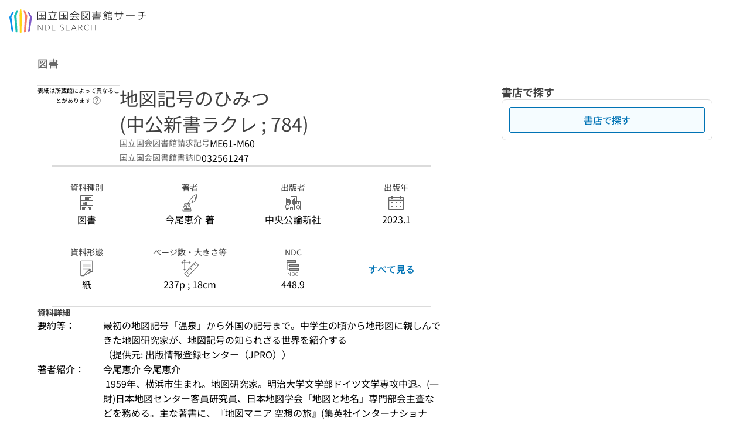

--- FILE ---
content_type: text/html;charset=utf-8
request_url: https://ndlsearch.ndl.go.jp/books/R100000002-I032561247
body_size: 122918
content:
<!DOCTYPE html><html  lang="ja"><head><meta charset="utf-8"><meta name="viewport" content="width=device-width, initial-scale=1, viewport-fit=cover"><title>地図記号のひみつ (中公新書ラクレ ; 784) | NDLサーチ | 国立国会図書館</title><style>.layouts-global[data-v-f6cc2025]{min-height:100vh}@media (min-width:744px),print{.layouts-global[data-v-f6cc2025]:not(.is-single){display:grid;grid-template-rows:4.5rem 1fr auto}}@media only screen and (max-width:743px){.layouts-global[data-v-f6cc2025]:not(.is-single){padding-top:3rem}}@media print{.layouts-global[data-v-f6cc2025]:not(.is-single){display:flex;flex-direction:column}}</style><style>body:has(.ui-parts-modal){touch-action:none;-webkit-overflow-scrolling:none;overflow:hidden;overscroll-behavior:none;padding-right:var(--scroll-bar-width)}</style><style>.is-stg[data-v-23aa64ee]{background-color:#d13f00;clip-path:polygon(0 0,100% 0,0 100%);color:#fff;font-size:8px;height:30px;left:0;padding-left:1px;pointer-events:none;position:fixed;top:0;width:30px;z-index:999999}.layouts-global[data-v-23aa64ee]{position:relative}.layouts-global #layouts-global-skip-link[data-v-23aa64ee]{position:absolute;clip:rect(0 0 0 0);clip-path:inset(50%);height:1px;overflow:hidden;white-space:nowrap;width:1px}.layouts-global #layouts-global-notification[data-v-23aa64ee]:empty{display:none}.layouts-global .no-lang-notification[data-v-23aa64ee]{background-color:#f5fcff;border-bottom:1px solid;border-color:#dbdbdb;color:#0073b5;text-align:center}.is-dark .layouts-global .no-lang-notification[data-v-23aa64ee]{border-color:#767676}.layouts-global .layouts-global-footer[data-v-23aa64ee]:empty{display:none}.layouts-global .layouts-global-layer[data-v-23aa64ee]{left:0;position:fixed;top:0;width:100%}@media (min-width:744px),print{.layouts-global .layouts-global-layer[data-v-23aa64ee]{min-width:1200px}}@media print{.layouts-global .layouts-global-layer[data-v-23aa64ee]{min-width:100%!important}}.layouts-global #main-overlay:not(:empty)+.layouts-global-main[data-v-23aa64ee]{display:none}.layouts-global #main-overlay[data-v-23aa64ee]{background-color:#fcfcfc;height:100%;z-index:800}.is-dark .layouts-global #main-overlay[data-v-23aa64ee]{background-color:#404040}.layouts-global #main-overlay[data-v-23aa64ee]:empty{display:none}.layouts-global #layer-scroll-back[data-v-23aa64ee]{z-index:900}.layouts-global #layer-scroll-back[data-v-23aa64ee]:empty{display:none}.layouts-global #layer-modal[data-v-23aa64ee]{z-index:1000}.layouts-global #layer-float[data-v-23aa64ee]{z-index:1100}.layouts-global #layer-notification[data-v-23aa64ee]{z-index:9999}.layouts-global #layer-loading[data-v-23aa64ee]{z-index:99999}</style><style>.global-header[data-v-8747e555]{background-color:#fff;z-index:810}.is-dark .global-header[data-v-8747e555]{background-color:#000}@media (min-width:744px),print{.global-header[data-v-8747e555]{border-bottom:1px solid;gap:1rem;padding-left:1rem;padding-right:1rem}.global-header.is-top-page[data-v-8747e555]{border-color:#fff}.is-dark .global-header.is-top-page[data-v-8747e555]{border-color:#000}.global-header[data-v-8747e555]:not(.is-top-page){border-color:#dbdbdb}.is-dark .global-header[data-v-8747e555]:not(.is-top-page){border-color:#767676}}@media only screen and (max-width:743px){.global-header[data-v-8747e555]{left:0;right:0;top:0;width:100vw}.global-header.is-top-page[data-v-8747e555]{position:absolute}.global-header.show-menu[data-v-8747e555],.global-header.show-search[data-v-8747e555],.global-header[data-v-8747e555]:not(.is-top-page){box-shadow:0 1px 8px #0000003d;position:fixed!important}.global-header-search[data-v-8747e555]{padding-left:1rem;padding-right:1rem;width:100%}}.global-header-search.pages-search-keyword[data-v-8747e555]{padding-bottom:1.5rem;padding-top:1.5rem}@media only screen and (max-width:743px){.global-header-mobile[data-v-8747e555]{background-color:#fff;height:3rem;width:100%;z-index:100}.is-dark .global-header-mobile[data-v-8747e555]{background-color:#000}}.global-header-mobile-menu[data-v-8747e555]{z-index:90}.v-enter-to[data-v-8747e555]{transform:translateY(0);transition:transform .25s ease-out}.v-enter-from[data-v-8747e555],.v-leave-to[data-v-8747e555]{transform:translateY(-100%)}.v-leave-to[data-v-8747e555]{transition:transform .25s ease-out}.v-leave-from[data-v-8747e555]{transform:translateY(0)}</style><style>.base-layout-row[data-v-99ea7693]{display:flex;flex-direction:row}.base-layout-row[horizontal-align=left][data-v-99ea7693]{justify-content:flex-start}.base-layout-row[horizontal-align=center][data-v-99ea7693]{justify-content:center}.base-layout-row[horizontal-align=right][data-v-99ea7693]{justify-content:flex-end}.base-layout-row[horizontal-align=split][data-v-99ea7693]{justify-content:space-between}.base-layout-row[vertical-align=top][data-v-99ea7693]{align-items:flex-start}.base-layout-row[vertical-align=middle][data-v-99ea7693]{align-items:center}.base-layout-row[vertical-align=bottom][data-v-99ea7693]{align-items:flex-end}.base-layout-row[vertical-align=split][data-v-99ea7693]{align-items:space-between}.base-layout-row[vertical-align=stretch][data-v-99ea7693]{align-items:stretch}.base-layout-row[direction=column][data-v-99ea7693]{align-items:stretch;flex-direction:column}@media only screen and (max-width:743px){.base-layout-row[mobile-direction=column][data-v-99ea7693]{align-items:stretch;flex-direction:column}.base-layout-row[mobile-direction=column-reverse][data-v-99ea7693]{flex-direction:column-reverse}.base-layout-row[mobile-horizontal-align=left][data-v-99ea7693]{justify-content:flex-start}.base-layout-row[mobile-horizontal-align=center][data-v-99ea7693]{justify-content:center}.base-layout-row[mobile-horizontal-align=right][data-v-99ea7693]{justify-content:flex-end}.base-layout-row[mobile-horizontal-align=split][data-v-99ea7693]{justify-content:space-between}.base-layout-row[mobile-vertical-align=top][data-v-99ea7693]{align-items:flex-start}}</style><style>.base-heading[data-v-6609c3c6]{color:#404040}.is-dark .base-heading[data-v-6609c3c6]{color:#fcfcfc}.base-heading.is-h1[data-v-6609c3c6]{font-feature-settings:"palt";font-size:2rem;font-weight:300;line-height:1.4}.is-mina .base-heading.is-h1[data-v-6609c3c6]{font-size:2.125rem}@media only screen and (max-width:743px){.base-heading.is-mobile-h1[data-v-6609c3c6]{font-feature-settings:"palt";font-size:2rem;font-weight:300;line-height:1.4}.is-mina .base-heading.is-mobile-h1[data-v-6609c3c6]{font-size:2.125rem}}.base-heading.is-h2[data-v-6609c3c6]{font-feature-settings:"palt";font-size:1.625rem;font-weight:500;line-height:1.4}.is-mina .base-heading.is-h2[data-v-6609c3c6]{font-size:1.875rem}@media only screen and (max-width:743px){.base-heading.is-mobile-h2[data-v-6609c3c6]{font-feature-settings:"palt";font-size:1.625rem;font-weight:500;line-height:1.4}.is-mina .base-heading.is-mobile-h2[data-v-6609c3c6]{font-size:1.875rem}}.base-heading.is-h3[data-v-6609c3c6]{font-feature-settings:"palt";font-size:1.375rem;font-weight:500;line-height:1.4}.is-mina .base-heading.is-h3[data-v-6609c3c6]{font-size:1.625rem}@media only screen and (max-width:743px){.base-heading.is-mobile-h3[data-v-6609c3c6]{font-feature-settings:"palt";font-size:1.375rem;font-weight:500;line-height:1.4}.is-mina .base-heading.is-mobile-h3[data-v-6609c3c6]{font-size:1.625rem}}.base-heading.is-h4[data-v-6609c3c6]{font-feature-settings:"palt";font-size:1.125rem;font-weight:700;line-height:1.4}.is-mina .base-heading.is-h4[data-v-6609c3c6]{font-size:1.375rem}@media only screen and (max-width:743px){.base-heading.is-mobile-h4[data-v-6609c3c6]{font-feature-settings:"palt";font-size:1.125rem;font-weight:700;line-height:1.4}.is-mina .base-heading.is-mobile-h4[data-v-6609c3c6]{font-size:1.375rem}}.base-heading.is-h5[data-v-6609c3c6]{font-feature-settings:"palt";font-size:1rem;font-weight:700;line-height:1.4}.is-mina .base-heading.is-h5[data-v-6609c3c6]{font-size:1.125rem}@media only screen and (max-width:743px){.base-heading.is-mobile-h5[data-v-6609c3c6]{font-feature-settings:"palt";font-size:1rem;font-weight:700;line-height:1.4}.is-mina .base-heading.is-mobile-h5[data-v-6609c3c6]{font-size:1.125rem}}.base-heading.is-h6[data-v-6609c3c6]{font-feature-settings:"palt";font-size:.875rem;font-weight:700;line-height:1.4}.is-mina .base-heading.is-h6[data-v-6609c3c6]{font-size:1rem}@media only screen and (max-width:743px){.base-heading.is-mobile-h6[data-v-6609c3c6]{font-feature-settings:"palt";font-size:.875rem;font-weight:700;line-height:1.4}.is-mina .base-heading.is-mobile-h6[data-v-6609c3c6]{font-size:1rem}}.base-heading.is-headline[data-v-6609c3c6]{font-feature-settings:"palt";font-size:1.125rem;font-weight:500;line-height:1.4}.is-mina .base-heading.is-headline[data-v-6609c3c6]{font-size:1.25rem}@media only screen and (max-width:743px){.base-heading.is-mobile-headline[data-v-6609c3c6]{font-feature-settings:"palt";font-size:1.125rem;font-weight:500;line-height:1.4}.is-mina .base-heading.is-mobile-headline[data-v-6609c3c6]{font-size:1.25rem}}.base-heading.is-headline-s[data-v-6609c3c6]{font-feature-settings:"palt";font-size:.875rem;font-weight:700;line-height:1.4}.is-mina .base-heading.is-headline-s[data-v-6609c3c6]{font-size:1rem}@media only screen and (max-width:743px){.base-heading.is-mobile-headline-s[data-v-6609c3c6]{font-feature-settings:"palt";font-size:.875rem;font-weight:700;line-height:1.4}.is-mina .base-heading.is-mobile-headline-s[data-v-6609c3c6]{font-size:1rem}}.base-heading.is-image[data-v-6609c3c6]{line-height:0}</style><style>.ui-parts-logo[data-v-cd361706]{display:block}@media (min-width:744px),print{.ui-parts-logo[data-v-cd361706]{height:2.5rem}}@media only screen and (max-width:743px){.ui-parts-logo[data-v-cd361706]{min-height:1.25rem}}.ui-parts-logo.footer[data-v-cd361706],.ui-parts-logo.header[data-v-cd361706]{height:2.5rem}@media only screen and (max-width:743px){.ui-parts-logo.header[data-v-cd361706]{height:2.5rem}}@media (min-width:744px),print{.ui-parts-logo.hero[data-v-cd361706]{height:4.5rem}}@media only screen and (max-width:743px){.ui-parts-logo.hero[data-v-cd361706]{width:18.75rem}}</style><style>.ui-parts-button-icon[data-v-a0d42431]{background-color:transparent;color:inherit;min-height:auto!important;padding:0!important}</style><style>.base-button[data-v-1c01abbe]{align-items:center;border-radius:3px;border-style:solid;border-width:0;display:inline-flex;flex-direction:row;justify-content:center}.base-button[data-v-1c01abbe]:not(.is-button-like){cursor:pointer}.base-button[size=small][data-v-1c01abbe]{font-size:.875rem;font-weight:500;line-height:1.4;min-height:2rem;padding:.3125rem .6875rem}.is-mina .base-button[size=small][data-v-1c01abbe]{font-size:1rem}.base-button[size=medium][data-v-1c01abbe]{font-size:1rem;font-weight:500;line-height:1.4;min-height:2.75rem;padding:.5625rem .9375rem}.is-mina .base-button[size=medium][data-v-1c01abbe]{font-size:1.125rem}.base-button.is-text-button[data-v-1c01abbe]{padding:.25rem .375rem}.base-button[class*=is-][data-v-1c01abbe]{border-width:1px}.base-button[data-v-1c01abbe]:hover{text-decoration:none}.base-button[data-v-1c01abbe]:disabled{cursor:default;pointer-events:none}.base-button[multiple-lines][data-v-1c01abbe]{flex-direction:column;row-gap:0}.base-button.is-fill-primary[data-v-1c01abbe]{background-color:#0073b5;border-color:#0073b5;color:#fff}.base-button.is-fill-primary[data-v-1c01abbe]:focus,.base-button.is-fill-primary[data-v-1c01abbe]:hover{background-color:#005382;border-color:#005382}.base-button.is-fill-primary[data-v-1c01abbe]:disabled{background-color:#c7c7c7;border-color:#c7c7c7}.is-dark .base-button.is-fill-primary[data-v-1c01abbe]{background-color:#0073b5;border-color:#0073b5;color:#000}.is-dark .base-button.is-fill-primary[data-v-1c01abbe]:hover{background-color:#00639c;border-color:#0962ad}.is-dark .base-button.is-fill-primary[data-v-1c01abbe]:disabled{background-color:#aaa;border-color:#aaa}@media only screen and (max-width:743px){.base-button.is-mobile-fill-primary[data-v-1c01abbe]{background-color:#0073b5;border-color:#0073b5;color:#fff}.base-button.is-mobile-fill-primary[data-v-1c01abbe]:focus,.base-button.is-mobile-fill-primary[data-v-1c01abbe]:hover{background-color:#005382;border-color:#005382}.base-button.is-mobile-fill-primary[data-v-1c01abbe]:disabled{background-color:#c7c7c7;border-color:#c7c7c7}.is-dark .base-button.is-mobile-fill-primary[data-v-1c01abbe]{background-color:#0073b5;border-color:#0073b5;color:#000}.is-dark .base-button.is-mobile-fill-primary[data-v-1c01abbe]:hover{background-color:#00639c;border-color:#0962ad}.is-dark .base-button.is-mobile-fill-primary[data-v-1c01abbe]:disabled{background-color:#aaa;border-color:#aaa}}.base-button.is-fill-secondary[data-v-1c01abbe]{background-color:#f9851f;border-color:#f9851f;color:#fff}.base-button.is-fill-secondary[data-v-1c01abbe]:focus,.base-button.is-fill-secondary[data-v-1c01abbe]:hover{background-color:#df6c06;border-color:#df6c06}.base-button.is-fill-secondary[data-v-1c01abbe]:disabled{background-color:#c7c7c7;border-color:#c7c7c7}.is-dark .base-button.is-fill-secondary[data-v-1c01abbe]{color:#000}.is-dark .base-button.is-fill-secondary[data-v-1c01abbe],.is-dark .base-button.is-fill-secondary[data-v-1c01abbe]:hover{background-color:#f9851f;border-color:#f9851f}.is-dark .base-button.is-fill-secondary[data-v-1c01abbe]:disabled{background-color:#aaa;border-color:#aaa}@media only screen and (max-width:743px){.base-button.is-mobile-fill-secondary[data-v-1c01abbe]{background-color:#f9851f;border-color:#f9851f;color:#fff}.base-button.is-mobile-fill-secondary[data-v-1c01abbe]:focus,.base-button.is-mobile-fill-secondary[data-v-1c01abbe]:hover{background-color:#df6c06;border-color:#df6c06}.base-button.is-mobile-fill-secondary[data-v-1c01abbe]:disabled{background-color:#c7c7c7;border-color:#c7c7c7}.is-dark .base-button.is-mobile-fill-secondary[data-v-1c01abbe]{background-color:#f9851f;border-color:#f9851f;color:#000}.is-dark .base-button.is-mobile-fill-secondary[data-v-1c01abbe]:hover{background-color:#f9851f;border-color:#f9851f}.is-dark .base-button.is-mobile-fill-secondary[data-v-1c01abbe]:disabled{background-color:#aaa;border-color:#aaa}}.base-button.is-outline-primary[data-v-1c01abbe]{background-color:#f5fcff;border-color:#0073b5;color:#0073b5}.base-button.is-outline-primary[data-v-1c01abbe]:focus,.base-button.is-outline-primary[data-v-1c01abbe]:hover{background-color:#ebf9ff}.base-button.is-outline-primary[data-v-1c01abbe]:disabled{background-color:#fff;border-color:#c7c7c7;color:#c7c7c7}.is-dark .base-button.is-outline-primary[data-v-1c01abbe]{background-color:#f5fcff;border-color:#0073b5;color:#0073b5}.is-dark .base-button.is-outline-primary[data-v-1c01abbe]:hover{background-color:#ebf9ff}.is-dark .base-button.is-outline-primary[data-v-1c01abbe]:disabled{background-color:#000;border-color:#aaa;color:#aaa}@media only screen and (max-width:743px){.base-button.is-mobile-outline-primary[data-v-1c01abbe]{background-color:#f5fcff;border-color:#0073b5;color:#0073b5}.base-button.is-mobile-outline-primary[data-v-1c01abbe]:focus,.base-button.is-mobile-outline-primary[data-v-1c01abbe]:hover{background-color:#ebf9ff}.base-button.is-mobile-outline-primary[data-v-1c01abbe]:disabled{background-color:#fff;border-color:#c7c7c7;color:#c7c7c7}.is-dark .base-button.is-mobile-outline-primary[data-v-1c01abbe]{background-color:#f5fcff;border-color:#0073b5;color:#0073b5}.is-dark .base-button.is-mobile-outline-primary[data-v-1c01abbe]:hover{background-color:#ebf9ff}.is-dark .base-button.is-mobile-outline-primary[data-v-1c01abbe]:disabled{background-color:#000;border-color:#aaa;color:#aaa}}.base-button.is-outline-secondary[data-v-1c01abbe]{background-color:#fffbf2;border-color:#f9851f;color:#d13f00}.base-button.is-outline-secondary[data-v-1c01abbe]:focus,.base-button.is-outline-secondary[data-v-1c01abbe]:hover{background-color:#fff8e8}.base-button.is-outline-secondary[data-v-1c01abbe]:disabled{background-color:#fff;border-color:#c7c7c7;color:#c7c7c7}.is-dark .base-button.is-outline-secondary[data-v-1c01abbe]{background-color:#fffbf2;border-color:#f9851f;color:#d13f00}.is-dark .base-button.is-outline-secondary[data-v-1c01abbe]:hover{background-color:#fff8e8}.is-dark .base-button.is-outline-secondary[data-v-1c01abbe]:disabled{background-color:#000;border-color:#aaa;color:#aaa}@media only screen and (max-width:743px){.base-button.is-mobile-outline-secondary[data-v-1c01abbe]{background-color:#fffbf2;border-color:#f9851f;color:#d13f00}.base-button.is-mobile-outline-secondary[data-v-1c01abbe]:focus,.base-button.is-mobile-outline-secondary[data-v-1c01abbe]:hover{background-color:#fff8e8}.base-button.is-mobile-outline-secondary[data-v-1c01abbe]:disabled{background-color:#fff;border-color:#c7c7c7;color:#c7c7c7}.is-dark .base-button.is-mobile-outline-secondary[data-v-1c01abbe]{background-color:#fffbf2;border-color:#f9851f;color:#d13f00}.is-dark .base-button.is-mobile-outline-secondary[data-v-1c01abbe]:hover{background-color:#fff8e8}.is-dark .base-button.is-mobile-outline-secondary[data-v-1c01abbe]:disabled{background-color:#000;border-color:#aaa;color:#aaa}}.base-button.is-outline-option[data-v-1c01abbe]{background-color:transparent;border-color:#666;color:#666}.base-button.is-outline-option[data-v-1c01abbe]:focus,.base-button.is-outline-option[data-v-1c01abbe]:hover{background-color:#f2f2f2}.base-button.is-outline-option[data-v-1c01abbe]:disabled{background-color:#fff;border-color:#c7c7c7;color:#c7c7c7}.is-dark .base-button.is-outline-option[data-v-1c01abbe]{background-color:transparent;border-color:#f2f2f2;color:#f2f2f2}.is-dark .base-button.is-outline-option[data-v-1c01abbe]:hover{background-color:#666}.is-dark .base-button.is-outline-option[data-v-1c01abbe]:disabled{background-color:#000;border-color:#aaa;color:#aaa}@media only screen and (max-width:743px){.base-button.is-mobile-outline-option[data-v-1c01abbe]{background-color:transparent;border-color:#666;color:#666}.base-button.is-mobile-outline-option[data-v-1c01abbe]:focus,.base-button.is-mobile-outline-option[data-v-1c01abbe]:hover{background-color:#f2f2f2}.base-button.is-mobile-outline-option[data-v-1c01abbe]:disabled{background-color:#fff;border-color:#c7c7c7;color:#c7c7c7}.is-dark .base-button.is-mobile-outline-option[data-v-1c01abbe]{background-color:transparent;border-color:#f2f2f2;color:#f2f2f2}.is-dark .base-button.is-mobile-outline-option[data-v-1c01abbe]:hover{background-color:#666}.is-dark .base-button.is-mobile-outline-option[data-v-1c01abbe]:disabled{background-color:#000;border-color:#aaa;color:#aaa}}.base-button.is-outline-danger[data-v-1c01abbe]{background-color:#fff7f7;border-color:#d13f00;color:#d13f00}.base-button.is-outline-danger[data-v-1c01abbe]:disabled{background-color:#fff;border-color:#c7c7c7;color:#c7c7c7}@media only screen and (max-width:743px){.base-button.is-mobile-outline-danger[data-v-1c01abbe]{background-color:#fff7f7;border-color:#d13f00;color:#d13f00}.base-button.is-mobile-outline-danger[data-v-1c01abbe]:disabled{background-color:#fff;border-color:#c7c7c7;color:#c7c7c7}}.base-button.is-text-button[data-v-1c01abbe]{background-color:transparent;border-color:transparent;color:#0073b5}.base-button.is-text-button[data-v-1c01abbe]:focus,.base-button.is-text-button[data-v-1c01abbe]:hover{background-color:#f0f8ff;border-color:transparent}.base-button.is-text-button[data-v-1c01abbe]:disabled{border-color:transparent;color:#c7c7c7}.is-dark .base-button.is-text-button[data-v-1c01abbe]{background-color:transparent;border-color:transparent;color:#0073b5}.is-dark .base-button.is-text-button[data-v-1c01abbe]:hover{background-color:#f0f8ff;border-color:transparent}.is-dark .base-button.is-text-button[data-v-1c01abbe]:disabled{border-color:transparent;color:#aaa}@media only screen and (max-width:743px){.base-button.is-mobile-text-button[data-v-1c01abbe]{background-color:transparent;border-color:transparent;color:#0073b5}.base-button.is-mobile-text-button[data-v-1c01abbe]:focus,.base-button.is-mobile-text-button[data-v-1c01abbe]:hover{background-color:#f0f8ff;border-color:transparent}.base-button.is-mobile-text-button[data-v-1c01abbe]:disabled{border-color:transparent;color:#c7c7c7}.is-dark .base-button.is-mobile-text-button[data-v-1c01abbe]{background-color:transparent;border-color:transparent;color:#0073b5}.is-dark .base-button.is-mobile-text-button[data-v-1c01abbe]:hover{background-color:#f0f8ff;border-color:transparent}.is-dark .base-button.is-mobile-text-button[data-v-1c01abbe]:disabled{border-color:transparent;color:#aaa}}.base-button.is-text-button-option[data-v-1c01abbe]{background-color:transparent;border-color:transparent;color:#666}.base-button.is-text-button-option[data-v-1c01abbe]:focus,.base-button.is-text-button-option[data-v-1c01abbe]:hover{background-color:#f2f2f2;border-color:transparent}.base-button.is-text-button-option[data-v-1c01abbe]:disabled{border-color:transparent;color:#c7c7c7}.is-dark .base-button.is-text-button-option[data-v-1c01abbe]{background-color:transparent;border-color:transparent;color:#f2f2f2}.is-dark .base-button.is-text-button-option[data-v-1c01abbe]:hover{background-color:#666;border-color:transparent}.is-dark .base-button.is-text-button-option[data-v-1c01abbe]:disabled{border-color:transparent;color:#aaa}@media only screen and (max-width:743px){.base-button.is-mobile-text-button-option[data-v-1c01abbe]{background-color:transparent;border-color:transparent;color:#666}.base-button.is-mobile-text-button-option[data-v-1c01abbe]:focus,.base-button.is-mobile-text-button-option[data-v-1c01abbe]:hover{background-color:#f2f2f2;border-color:transparent}.base-button.is-mobile-text-button-option[data-v-1c01abbe]:disabled{border-color:transparent;color:#c7c7c7}.is-dark .base-button.is-mobile-text-button-option[data-v-1c01abbe]{background-color:transparent;border-color:transparent;color:#f2f2f2}.is-dark .base-button.is-mobile-text-button-option[data-v-1c01abbe]:hover{background-color:#666;border-color:transparent}.is-dark .base-button.is-mobile-text-button-option[data-v-1c01abbe]:disabled{border-color:transparent;color:#aaa}}.base-button.is-fill-info[data-v-1c01abbe]{background-color:#f7f7f7;border-color:#ccc;color:#000}.base-button.is-fill-info[data-v-1c01abbe]:focus,.base-button.is-fill-info[data-v-1c01abbe]:hover{background-color:#f7f7f7;border-color:#aaa}.base-button.is-fill-info[data-v-1c01abbe]:disabled{background-color:#c7c7c7;border-color:#c7c7c7;color:#fff}.is-dark .base-button.is-fill-info[data-v-1c01abbe]{background-color:#f7f7f7;border-color:#ccc;color:#000}.is-dark .base-button.is-fill-info[data-v-1c01abbe]:hover{background-color:#f7f7f7;border-color:#aaa}.is-dark .base-button.is-fill-info[data-v-1c01abbe]:disabled{background-color:#aaa;border-color:#aaa;color:#000}@media only screen and (max-width:743px){.base-button.is-mobile-fill-info[data-v-1c01abbe]{background-color:#f7f7f7;border-color:#ccc;color:#000}.base-button.is-mobile-fill-info[data-v-1c01abbe]:focus,.base-button.is-mobile-fill-info[data-v-1c01abbe]:hover{background-color:#f7f7f7;border-color:#aaa}.base-button.is-mobile-fill-info[data-v-1c01abbe]:disabled{background-color:#c7c7c7;border-color:#c7c7c7;color:#fff}.is-dark .base-button.is-mobile-fill-info[data-v-1c01abbe]{background-color:#f7f7f7;border-color:#ccc;color:#000}.is-dark .base-button.is-mobile-fill-info[data-v-1c01abbe]:hover{background-color:#f7f7f7;border-color:#aaa}.is-dark .base-button.is-mobile-fill-info[data-v-1c01abbe]:disabled{background-color:#aaa;border-color:#aaa;color:#000}}.base-button.is-button-like[data-v-1c01abbe]{background-color:#f2f2f2;border-color:#c7c7c7;color:#666}.is-dark .base-button.is-button-like[data-v-1c01abbe]{background-color:#f2f2f2;border-color:#aaa;color:#f2f2f2}@media only screen and (max-width:743px){.base-button.is-mobile-button-like[data-v-1c01abbe]{background-color:#f2f2f2;border-color:#c7c7c7;color:#666}.is-dark .base-button.is-mobile-button-like[data-v-1c01abbe]{background-color:#f2f2f2;border-color:#aaa;color:#f2f2f2}}</style><style>.message-dialog-container[data-v-388e1170]{align-items:center;background-color:#0006;display:flex;height:100%;justify-content:center;left:0;overflow:hidden;position:absolute;position:fixed;top:0;width:100%;z-index:200}.message-dialog-container .message-dialog[data-v-388e1170]{background:#eee;border-radius:3px;display:flex;flex-direction:column;max-height:240px;max-width:330px;min-width:300px;overflow:auto;position:relative}.message-dialog-container .message-dialog .message-dialog-header[data-v-388e1170]{background-color:#fff;color:#444;display:flex;font-weight:700;justify-content:space-between;line-height:2rem;min-height:auto;padding:0 12px;position:relative;width:100%}.message-dialog-container .message-dialog .message-dialog-header .close-message-dialog-button[data-v-388e1170]{background-image:url("data:image/svg+xml;charset=utf-8,%3Csvg xmlns='http://www.w3.org/2000/svg' viewBox='0 0 24 24'%3E%3Cpath d='M12 4a8 8 0 1 0 8 8 8 8 0 0 0-8-8m0 15a7 7 0 1 1 7-7 7 7 0 0 1-7 7m3.33-11L12 11.33 8.67 8 8 8.67 11.33 12 8 15.33l.67.67L12 12.67 15.33 16l.67-.67L12.67 12 16 8.67z' style='fill:%23666;fill-rule:evenodd'/%3E%3C/svg%3E");background-position:50%;background-repeat:no-repeat;background-size:24px 24px;height:2rem;width:2rem}.message-dialog-container .message-dialog .message-dialog-body[data-v-388e1170]{background:#eee;box-sizing:border-box;flex-direction:column;overflow:auto;padding:16px}.message-dialog-container .message-dialog .ok-button-area[data-v-388e1170]{display:flex;justify-content:center;padding-bottom:1rem}.message-dialog-container .message-dialog .ok-button-area .ok-button[data-v-388e1170]{width:70%}</style><style>.global-footer[data-v-a6bf0a44]{border-color:currentcolor #dbdbdb #dbdbdb;border-top:1px solid #dbdbdb}.is-dark .global-footer[data-v-a6bf0a44]{border-color:#767676}@media (min-width:744px),print{.global-footer[data-v-a6bf0a44]{display:grid;grid-template-rows:auto minmax(2.5rem,auto);padding:1.5rem 4rem}.global-footer[data-v-a6bf0a44]>*{margin:auto;max-width:1152px;width:100%}}@media print,print and (min-width:744px){.global-footer[data-v-a6bf0a44]>*{width:100%!important}}@media only screen and (max-width:743px){.global-footer[data-v-a6bf0a44]{padding:.5rem 1rem 1rem}}.global-footer a[data-v-a6bf0a44]{color:#666}.is-dark .global-footer a[data-v-a6bf0a44]{color:#f2f2f2}@media screen and (max-width:460px){.global-footer-headline[data-v-a6bf0a44]{flex-direction:column-reverse!important}}@media only screen and (max-width:743px){.global-footer-headline[data-v-a6bf0a44]{align-items:stretch!important}}.global-footer-language[data-v-a6bf0a44]{cursor:pointer}@media only screen and (max-width:743px){.global-footer-language[data-v-a6bf0a44]{padding-bottom:.5rem}}</style><style>.base-layout-column[data-v-651af461]{display:flex;flex-direction:column}.base-layout-column[horizontal-align=left][data-v-651af461]{align-items:flex-start;text-align:left}.base-layout-column[horizontal-align=center][data-v-651af461]{align-items:center;text-align:center}.base-layout-column[horizontal-align=right][data-v-651af461]{align-items:flex-end;text-align:right}.base-layout-column[horizontal-align=stretch][data-v-651af461]{align-items:stretch}@media only screen and (max-width:743px){.base-layout-column[mobile-align=left][data-v-651af461]{align-items:flex-start;text-align:left}.base-layout-column[mobile-align=center][data-v-651af461]{align-items:center;text-align:center}.base-layout-column[mobile-align=right][data-v-651af461]{align-items:flex-end;text-align:right}.base-layout-column[mobile-align=stretch][data-v-651af461]{align-items:stretch}.base-layout-column[mobile-align=split][data-v-651af461]{justify-content:space-between}.base-layout-column[mobile-direction=row][data-v-651af461]{flex-direction:row}.base-layout-column[mobile-direction=row][vertical-align=top][data-v-651af461]{align-items:flex-start}.base-layout-column[mobile-direction=row][vertical-align=middle][data-v-651af461]{align-items:center}.base-layout-column[mobile-direction=row][vertical-align=bottom][data-v-651af461]{align-items:flex-end}}</style><style>.global-footer-nav-sns-external[data-v-f7b521cf]{padding:.25rem 2px}</style><style>.global-footer-copyright a[data-v-8f172f19]{color:#666}.is-dark .global-footer-copyright a[data-v-8f172f19]{color:#f2f2f2}.global-footer-copyright .page-number-label[data-v-8f172f19]{background-color:#fcfcfc;border-radius:.25rem;margin-right:2rem;padding:2px .25rem}.is-dark .global-footer-copyright .page-number-label[data-v-8f172f19]{background-color:#404040}</style><style>.base-separator[data-v-856dde95]{display:inline-block}.base-separator[color=separator][data-v-856dde95]{background-color:#dbdbdb}.base-separator[color=text-box-border][data-v-856dde95]{background-color:#aaa}</style><style>body:has(.ui-parts-modal) .scroll-back-button{right:calc(var(--scroll-bar-width) + 1rem)}</style><style>.fadezoom-enter-active[data-v-5a017d51]{transition-duration:.25s!important;transition-timing-function:cubic-bezier(.4,0,.2,1)!important}.fadezoom-leave-active[data-v-5a017d51]{transition-duration:.2s!important;transition-timing-function:cubic-bezier(.4,0,.2,1)!important}.fadezoom-enter-from[data-v-5a017d51],.fadezoom-leave-to[data-v-5a017d51]{opacity:0;transform:scale(0)}.scroll-back-button[data-v-5a017d51]{-webkit-appearance:none;-moz-appearance:none;appearance:none;bottom:1rem;cursor:pointer;position:fixed;right:1rem;z-index:790;-webkit-tap-highlight-color:transparent;background-color:#0073b5;border:none;border-radius:15%;color:#fff;height:60px;margin:auto;transition-duration:.2s;transition-property:transform,background-color,border-radius,opacity;width:60px}.is-dark .scroll-back-button[data-v-5a017d51]{background-color:#0073b5;color:#000}@media (hover:hover){.scroll-back-button[data-v-5a017d51]:hover{background-color:#555;border-radius:50%;transition-duration:.15s}}.scrolling-top[data-v-5a017d51]{background-color:#555;border-radius:50%;transition-duration:.15s}</style><style>.global-loading-screen-mask[data-v-fcfb8486]{background-color:#fff;height:100vh;opacity:.5;width:100%}.is-dark .global-loading-screen-mask[data-v-fcfb8486]{background-color:#000}.ui-parts-progress-bar[data-v-fcfb8486]{left:0;position:fixed;top:0;width:100%}.fade-enter-active[data-v-fcfb8486]{transition:opacity .15s linear}.fade-leave-active[data-v-fcfb8486]{transition:opacity .15s linear .15s}.fade-enter-from[data-v-fcfb8486],.fade-leave-to[data-v-fcfb8486]{opacity:0}</style><style>.privacy-confirmation[data-v-c3c908ed]{background-color:#fff;bottom:.5rem;box-shadow:0 1px 8px #0000003d;display:grid;gap:1rem;grid-template-rows:auto auto 1fr;left:.5rem;max-height:calc(100dvh - 1rem);padding:1.5rem 0 0;position:fixed;width:33.75rem}.privacy-confirmation[data-v-c3c908ed]>*{padding:0 1.5rem}@media only screen and (max-width:743px){.privacy-confirmation .privacy-confirmation-heading[data-v-c3c908ed]{font-feature-settings:"palt";font-size:.875rem;font-weight:700;line-height:1.4}.is-mina .privacy-confirmation .privacy-confirmation-heading[data-v-c3c908ed]{font-size:1rem}}.privacy-confirmation .details[data-v-c3c908ed]{overflow-y:auto}@media only screen and (max-width:743px){.privacy-confirmation[data-v-c3c908ed],.privacy-confirmation .details[data-v-c3c908ed]{gap:.5rem}}.privacy-confirmation .privacy-confirmation-msg[data-v-c3c908ed]{margin-bottom:-16px}@media only screen and (max-width:743px){.privacy-confirmation .privacy-confirmation-msg[data-v-c3c908ed]{font-size:.75rem;font-weight:500;line-height:1.4;margin-bottom:0;overflow-y:auto}.is-mina .privacy-confirmation .privacy-confirmation-msg[data-v-c3c908ed]{font-size:.875rem}}.privacy-confirmation .details[data-v-c3c908ed]{background-color:#fcfcfc;border-color:currentcolor #dbdbdb #dbdbdb;border-top:1px solid #dbdbdb;margin-bottom:-16px;padding-top:1rem}.is-dark .privacy-confirmation .details[data-v-c3c908ed]{background-color:#404040;border-color:#767676}@media only screen and (max-width:743px){.privacy-confirmation .details[data-v-c3c908ed]{overflow-y:auto;padding-top:.5rem}}.privacy-confirmation .privacy-confirmation-mobile-detail-button[data-v-c3c908ed]{font-size:.75rem;font-weight:500;line-height:1.4;margin-left:.5rem;padding:0;width:auto!important}.is-mina .privacy-confirmation .privacy-confirmation-mobile-detail-button[data-v-c3c908ed]{font-size:.875rem}.privacy-confirmation .privacy-confirmation-buttons[data-v-c3c908ed]{background-color:#fff;padding:1rem 1.5rem}.is-dark .privacy-confirmation .privacy-confirmation-buttons[data-v-c3c908ed]{background-color:#000}@media only screen and (max-width:743px){.privacy-confirmation .privacy-confirmation-buttons[data-v-c3c908ed]{padding:0 1rem .5rem}.privacy-confirmation .privacy-confirmation-buttons .privacy-confirmation-about-cookie[data-v-c3c908ed]{font-size:.75rem;font-weight:500;line-height:1.4}.is-mina .privacy-confirmation .privacy-confirmation-buttons .privacy-confirmation-about-cookie[data-v-c3c908ed]{font-size:.875rem}}.privacy-confirmation .privacy-confirmation-buttons .pc-buttons[data-v-c3c908ed]{display:grid}@media (min-width:744px),print{.privacy-confirmation .privacy-confirmation-buttons .pc-buttons[data-v-c3c908ed]{gap:2rem;grid-template-columns:auto 1fr auto auto}}@media only screen and (max-width:743px){.privacy-confirmation .privacy-confirmation-buttons .pc-buttons[data-v-c3c908ed]{gap:1rem;grid-template-columns:auto auto;padding:.25rem 0 .5rem}}.privacy-confirmation.show-detail[data-v-c3c908ed]{grid-template-rows:auto auto 1fr auto}.privacy-confirmation.show-detail .privacy-confirmation-msg[data-v-c3c908ed]{margin-bottom:0}.privacy-confirmation.show-detail .details[data-v-c3c908ed]{padding-bottom:1rem}.privacy-confirmation.show-detail .privacy-confirmation-buttons[data-v-c3c908ed]{border-color:currentcolor #dbdbdb #dbdbdb;border-top:1px solid #dbdbdb}.is-dark .privacy-confirmation.show-detail .privacy-confirmation-buttons[data-v-c3c908ed]{border-color:#767676}@media only screen and (max-width:743px){.privacy-confirmation.show-detail .privacy-confirmation-buttons[data-v-c3c908ed]{padding-top:.5rem}.privacy-confirmation[data-v-c3c908ed]{border-radius:0!important;bottom:0;left:0;max-height:calc(100dvh - 8rem);padding:1rem 0 0;right:0;width:100dvw}.privacy-confirmation[data-v-c3c908ed]>*{padding:0 1rem}}.is-dark .privacy-confirmation[data-v-c3c908ed]{background-color:#000}</style><style>.book .link-button[data-v-9c4fc651]{-webkit-appearance:none;-moz-appearance:none;appearance:none;background-color:transparent;background:none;border:none;cursor:pointer;font-feature-settings:"liga";padding:0;-webkit-tap-highlight-color:transparent;font-size:1rem}.book .breadcrumb[data-v-9c4fc651]{display:flex;margin-bottom:16px}.book .breadcrumb .row-2[data-v-9c4fc651]{margin-left:auto}.book .bib-viewer[data-v-9c4fc651]{background-color:#fcfcfc;display:flex;justify-content:center;padding:2rem;position:relative}.is-dark .book .bib-viewer[data-v-9c4fc651]{background-color:#404040}.book .bib-viewer .show-button[data-v-9c4fc651]{background-color:#1ca6f3bf;border-radius:5px;color:#fff!important;display:inline-block;font-weight:700;left:50%;line-height:1.2;padding:10px;position:absolute;text-align:center;top:50%;transform:translate(-50%,-50%);transition:all .4s ease-in-out;z-index:2}.book .bib-viewer .show-button[data-v-9c4fc651]:hover{background-color:#1c618c}.book main[data-v-9c4fc651]{margin-left:auto;margin-right:auto;margin-top:1rem;max-width:1024px}.book main .bib-head[data-v-9c4fc651]{display:flex}.book main .bib-head .left[data-v-9c4fc651]{margin-right:40px}.book main .bib-head .left .thumb[data-v-9c4fc651]{align-items:center;background:#fff;box-shadow:0 2px 8px #00000059;display:flex;justify-content:center;max-height:360px;max-width:255px}.book main .bib-head .left .thumb .jps-icon[data-v-9c4fc651]{align-items:center;color:#ccc;display:flex;font-size:48px;height:362px}.book main .bib-head .no-digital-item-thumbnail[data-v-9c4fc651]{display:flex;margin:30px}.book main .bib-head .bib[data-v-9c4fc651]{flex-grow:1;margin-right:40px}.book main .bib-head .bib h1.bib-title[data-v-9c4fc651]{color:#444;font-size:34px;font-style:normal;font-weight:700;line-height:50px}.book main .bib-head .bib .author-info[data-v-9c4fc651]{margin-bottom:8px}.book main .bib-head .bib .publish-info[data-v-9c4fc651]{font-size:13px;margin-bottom:8px}.book main .bib-head .bib .additional-bib[data-v-9c4fc651]{font-size:13px}.book main .bib-head .bib .additional-bib p[data-v-9c4fc651]{margin-bottom:8px}.book main .bib-head .bib .additional-bib p .lab[data-v-9c4fc651]{color:#696969;font-size:13px;font-style:normal;font-weight:700;line-height:19px;margin-right:8px}.book main .bib-head .right[data-v-9c4fc651]{align-items:flex-start;display:flex;flex-direction:column;font-size:13px;width:360px}.book main .bib-head .right .bib-actions[data-v-9c4fc651]{border:1px solid #ddd;border-radius:4px;margin-bottom:1rem;width:100%}.book main .bib-head .right .bib-actions .action-group[data-v-9c4fc651]{padding:12px}.book main .bib-head .right .bib-actions .action-group h3[data-v-9c4fc651]{margin-bottom:8px}.book main .bib-head .right .bib-actions .h-buttons[data-v-9c4fc651]{display:grid;gap:8px;grid-template-columns:1fr 1fr}.book main .bib-head .right .bib-actions .btn-action[data-v-9c4fc651]{align-items:center;background:#fafdff;border:1px solid #0a70c7;border-radius:4px;display:flex;flex-direction:column;padding:8px 4px 4px}.book main .bib-head .right .bib-actions .btn-action .jps-icon[data-v-9c4fc651]{margin-bottom:8px}.book main .bib-head .right .bib-actions .label[data-v-9c4fc651]{color:#858585;font-size:14px;font-style:normal;font-weight:700;line-height:20px}.book main .bib-head .right .fav[data-v-9c4fc651]{align-items:center;display:flex;justify-content:center;margin-bottom:1rem;width:100%}.book main .bib-head .right .sns[data-v-9c4fc651]{align-items:center;display:flex;justify-content:center;margin-bottom:12px;width:100%}.book main .bib-head .right .sns a[data-v-9c4fc651]:not(:last-child){margin-right:14px}.book main .bib-head .right .link[data-v-9c4fc651]{align-items:center;display:flex;margin-bottom:1rem}.book main .bib-head .right .link input[data-v-9c4fc651]{width:260px}.book main .bib-head .right .link .jps-icon[data-v-9c4fc651]{size:24px;color:#858585;margin-left:4.5px}.book main .bib-head .right .app-button[data-v-9c4fc651]{justify-content:start;width:100%}.book main .bib-head .right hr[data-v-9c4fc651]{width:100%}.book main .bib-head .right a[data-v-9c4fc651]{font-size:13px;font-style:normal;font-weight:400;line-height:13px}.book main .bib-head .right .export[data-v-9c4fc651]{padding:8px}.book .h-jump[data-v-9c4fc651]{align-items:center;background:#fff;border:1px solid #ddd;border-radius:4px;display:flex;font-size:15px;height:40px;justify-content:flex-start;line-height:23px;margin-bottom:-24px;margin-top:2.5rem;padding:8px 16px;width:100%}.book .h-jump .sep[data-v-9c4fc651]{display:inline-flex;justify-content:center;width:24px}.book .holdings[data-v-9c4fc651]{margin-top:48px}.book .holdings h2[data-v-9c4fc651]{font-size:26px;font-style:normal;font-weight:500;height:24px;margin-bottom:16px}.book .holdings .bib-t[data-v-9c4fc651]{align-items:center;display:flex}.book .holdings .bib-t .download[data-v-9c4fc651]{font-size:13px;margin-left:auto}.book .holdings .items[data-v-9c4fc651]{background:#fff;border:1px solid #ddd;border-collapse:collapse;border-radius:2px}.book .holdings .items .item[data-v-9c4fc651]{display:flex;font-size:13px;font-style:normal;font-weight:400;line-height:19px;padding:.5rem 1rem}.book .holdings .items .item[data-v-9c4fc651]:not(:last-child){border-bottom:1px solid #ddd}.book .holdings .items .item p[data-v-9c4fc651]{font-size:13px}.book .holdings .items .item .left[data-v-9c4fc651]{flex-grow:1}.book .holdings .items .item .right button[data-v-9c4fc651]{justify-content:left;margin-bottom:8px;max-width:240px;text-align:left}.book .holdings .items .item .right button a[data-v-9c4fc651]{align-items:center;color:#fff!important;display:flex;line-height:20px}.book .holdings .items .item .right button a .jps-icon[data-v-9c4fc651]{margin-right:3px}.book .holdings .closer[data-v-9c4fc651]{margin-top:8px;text-align:center}.book .holdings .closer button[data-v-9c4fc651]{align-items:center;background:#f6fafd;border-radius:4px;display:inline-flex;gap:2px;height:32px;justify-content:center;padding:5px 8px 3px 10px;width:187px}.book .meta[data-v-9c4fc651]{margin-bottom:1rem;margin-top:48px}.book .raw-data[data-v-9c4fc651]{margin-top:10rem}</style><style>.templates-ios-books[data-v-79f1b78c]{padding-bottom:6rem;padding-top:1.5rem}.templates-ios-books-full-width[data-v-79f1b78c]{margin-bottom:1rem!important;margin-top:1rem!important}.templates-ios-books-contents[data-v-79f1b78c]{margin-bottom:4rem;margin-top:1.5rem}@media (min-width:744px),print{.templates-ios-books-contents[data-v-79f1b78c]{display:grid;gap:72px;grid-template-columns:1fr 360px}}@media only screen and (max-width:743px){.templates-ios-books-contents[data-v-79f1b78c]{display:flex;flex-direction:column;gap:4rem}}</style><style>@media (min-width:744px),print{.base-layout-container[data-v-5b9e9552]{min-width:1200px;padding-left:calc(50vw - 600px);padding-right:calc(50vw - 600px);width:100%}}@media only screen and (max-width:743px){.base-layout-container[data-v-5b9e9552]{width:100%}}@media print{.base-layout-container[data-v-5b9e9552]{min-width:100%;padding-left:0;padding-right:0;width:100%}}@media (min-width:744px),print{.base-layout-container-inner[data-v-5b9e9552]{margin:auto 24px;width:auto}}@media only screen and (max-width:743px){.base-layout-container-inner[data-v-5b9e9552]{padding-left:1rem;padding-right:1rem;width:100%}}@media print{.base-layout-container-inner[data-v-5b9e9552]{margin:auto;width:auto}}</style><style>@media (min-width:744px),print{.base-layout-full-width-cancel .base-layout-container{min-width:auto;padding:0;width:100%}}@media only screen and (max-width:743px){.base-layout-full-width-cancel .base-layout-container{width:100%}}@media (min-width:744px),print{.base-layout-full-width-cancel .base-layout-container-inner{margin:auto 1rem}}@media only screen and (max-width:743px){.base-layout-full-width-cancel .base-layout-container-inner{padding-left:1rem;padding-right:1rem;width:100%}}</style><style>.ui-parts-breadcrumb>div[data-v-f10d3f78] :first-child{color:#666;font-feature-settings:"palt";font-size:1.125rem;font-weight:500;line-height:1.4}.is-mina .ui-parts-breadcrumb>div[data-v-f10d3f78] :first-child{font-size:1.25rem}.is-dark .ui-parts-breadcrumb>div[data-v-f10d3f78] :first-child{color:#f2f2f2}</style><style>@media (min-width:744px),print{.base-layout-full-width[data-v-1332f0f6]{margin-left:-24px!important;margin-right:-24px!important;width:auto!important}}@media (min-width:1200px){.base-layout-full-width[data-v-1332f0f6]{margin-left:calc(576px - 50vw)!important;margin-right:calc(576px - 50vw)!important;width:auto!important}}@media only screen and (max-width:743px){.base-layout-full-width[data-v-1332f0f6]{margin-left:-16px;margin-right:-16px}}@media print{.base-layout-full-width[data-v-1332f0f6]{margin-left:0!important;margin-right:0!important;width:100%!important}}.base-layout-full-width-mobile-only[data-v-1332f0f6]{margin-left:-16px;margin-right:-16px}</style><style>@media (min-width:744px),print{.base-layout-full-width-cancel .base-layout-full-width{margin-left:0!important;margin-right:0!important;width:auto!important}}@media (min-width:1200px){.base-layout-full-width-cancel .base-layout-full-width{margin-left:0!important;margin-right:0!important;width:auto!important}}@media only screen and (max-width:743px){.base-layout-full-width-cancel .base-layout-full-width{margin-left:0!important;margin-right:0!important}}</style><style>.ui-parts-book-cover[data-v-78a00e04]{position:relative}.ui-parts-book-cover-image[data-v-78a00e04]{align-items:center;background-color:#fff;border:1px solid #dbdbdb;color:#666;display:flex;justify-content:center;position:relative;width:100%}.is-dark .ui-parts-book-cover-image[data-v-78a00e04]{color:#f2f2f2}.ui-parts-book-cover-image.is-silver[data-v-78a00e04],.ui-parts-book-cover-image.is-silver .base-image[data-v-78a00e04]{aspect-ratio:1/1.414}.ui-parts-book-cover-image.is-square[data-v-78a00e04],.ui-parts-book-cover-image.is-square .base-image[data-v-78a00e04]{aspect-ratio:1/1}.ui-parts-book-cover-image .base-image[data-v-78a00e04]{max-height:100%;max-width:100%;-o-object-fit:contain;object-fit:contain}.ui-parts-book-cover-image-container[data-v-78a00e04]>:nth-child(n+2),.ui-parts-book-cover-image[data-v-78a00e04]>:nth-child(n+2){display:none}.ui-parts-book-cover-placeholder-area[data-v-78a00e04]{align-items:center;display:flex;justify-content:center;position:relative;width:100%}.ui-parts-book-cover-placeholder[data-v-78a00e04]{color:#f2f2f2;max-height:100%;max-width:100%}.ui-parts-book-cover-placeholder-text[data-v-78a00e04]{color:#666;position:absolute;text-align:left;text-decoration:none!important;width:7.125rem}.ui-parts-book-cover-placeholder-text.is-middle[data-v-78a00e04]{font-size:10px;width:3.875rem}.ui-parts-book-cover-category[data-v-78a00e04]{color:#666!important;position:absolute}@media (min-width:744px),print{.ui-parts-book-cover-category[data-v-78a00e04]{right:1rem;top:.75rem}}@media only screen and (max-width:743px){.ui-parts-book-cover-category[data-v-78a00e04]{right:.5rem;top:.5rem}}.ui-parts-book-cover-category-small[data-v-78a00e04]{color:#666!important}.ui-parts-book-cover-category-small>.base-icon[data-v-78a00e04]{margin:auto;top:.75rem}.ui-parts-book-cover-category-small>p[data-v-78a00e04]{margin-bottom:0}.is-clickable[data-v-78a00e04]{cursor:pointer}figcaption[data-v-78a00e04]{font-size:10px;size:10px}.thumbnail-help[data-v-78a00e04]{display:inline-block;margin-top:-5px!important}</style><style>.ui-parts-list-definition-stuff dt[data-v-9381b68f]{color:#666;font-size:.875rem;font-weight:400;line-height:1.6;white-space:nowrap}.is-mina .ui-parts-list-definition-stuff dt[data-v-9381b68f]{font-size:1rem}.is-dark .ui-parts-list-definition-stuff dt[data-v-9381b68f]{color:#f2f2f2}.ui-parts-list-definition-stuff dd[data-v-9381b68f]{max-width:676px;word-break:break-all}@media only screen and (max-width:743px){.ui-parts-list-definition-stuff dd[data-v-9381b68f]{max-width:358px}}.base-layout-row[data-v-9381b68f]{row-gap:0}</style><style>@media (min-width:744px),print{.pages-books-meta[data-v-524cd847]{margin-right:1.5rem}}.pages-books-meta .ui-parts-button-text[data-v-524cd847]{margin-right:1rem}.pages-books-meta-panel .base-layout-grid[data-v-524cd847]{gap:2rem .5rem}@media (min-width:744px),print{.pages-books-meta-panel .base-hr[data-v-524cd847]{margin:1.5rem}}.pages-books-meta-panel .base-hr[data-v-524cd847]:first-child{margin-top:0}.pages-books-meta-panel .base-hr[data-v-524cd847]:last-child{margin-bottom:0}.pages-books-meta-panel dt[data-v-524cd847]{color:#404040;font-size:.875rem;font-weight:400;line-height:1.6}.is-mina .pages-books-meta-panel dt[data-v-524cd847]{font-size:1rem}.is-dark .pages-books-meta-panel dt[data-v-524cd847]{color:#fcfcfc}.pages-books-meta-keep-all[data-v-524cd847]{word-break:keep-all}</style><style>.base-hr[data-v-b6fa9065]{border-bottom-color:#aaa;border-bottom-style:solid;border-top:none;margin:1rem 0}.base-hr.text-box-border[data-v-b6fa9065]{border-bottom-color:#aaa}.is-dark .base-hr.text-box-border[data-v-b6fa9065]{border-bottom-color:#c7c7c7}.base-hr.separator[data-v-b6fa9065]{border-bottom-color:#dbdbdb}.is-dark .base-hr.separator[data-v-b6fa9065]{border-bottom-color:#767676}.base-hr[border-width="1"][data-v-b6fa9065]{border-bottom-width:1px}.base-hr[border-width="1.5"][data-v-b6fa9065]{border-bottom-width:1.5px}.base-hr[border-width="2"][data-v-b6fa9065]{border-bottom-width:2px}.base-hr[border-width="2.5"][data-v-b6fa9065]{border-bottom-width:2.5px}.base-hr[border-width="3"][data-v-b6fa9065]{border-bottom-width:.1875rem}.base-hr[border-width="3.5"][data-v-b6fa9065]{border-bottom-width:.21875rem}.base-hr[border-width="4"][data-v-b6fa9065]{border-bottom-width:.25rem}.base-hr[border-width="4.5"][data-v-b6fa9065]{border-bottom-width:.28125rem}.base-hr[border-width="5"][data-v-b6fa9065]{border-bottom-width:.3125rem}.base-hr[border-width="5.5"][data-v-b6fa9065]{border-bottom-width:.34375rem}.base-hr[border-width="6"][data-v-b6fa9065]{border-bottom-width:.375rem}.base-hr[border-width="6.5"][data-v-b6fa9065]{border-bottom-width:.40625rem}.base-hr[border-width="7"][data-v-b6fa9065]{border-bottom-width:.4375rem}.base-hr[border-width="7.5"][data-v-b6fa9065]{border-bottom-width:.46875rem}.base-hr[border-width="8"][data-v-b6fa9065]{border-bottom-width:.5rem}.base-hr[border-width="8.5"][data-v-b6fa9065]{border-bottom-width:.53125rem}.base-hr[margin="0"][data-v-b6fa9065]{margin:0!important}.base-hr[margin="24"][data-v-b6fa9065]{margin:1.5rem 0!important}</style><style>.base-layout-grid[data-v-f750850e]{display:grid}.base-layout-grid[columns="1"][data-v-f750850e]{grid-template-columns:repeat(1,1fr)}.base-layout-grid[columns="2"][data-v-f750850e]{grid-template-columns:repeat(2,1fr)}.base-layout-grid[columns="3"][data-v-f750850e]{grid-template-columns:repeat(3,1fr)}.base-layout-grid[columns="4"][data-v-f750850e]{grid-template-columns:repeat(4,1fr)}.base-layout-grid[columns="5"][data-v-f750850e]{grid-template-columns:repeat(5,1fr)}.base-layout-grid[columns="6"][data-v-f750850e]{grid-template-columns:repeat(6,1fr)}.base-layout-grid[columns="7"][data-v-f750850e]{grid-template-columns:repeat(7,1fr)}.base-layout-grid[columns="8"][data-v-f750850e]{grid-template-columns:repeat(8,1fr)}.base-layout-grid[columns="9"][data-v-f750850e]{grid-template-columns:repeat(9,1fr)}.base-layout-grid[columns="10"][data-v-f750850e]{grid-template-columns:repeat(10,1fr)}@media (min-width:744px),print{.base-layout-grid[desktop-columns="1"][data-v-f750850e]{grid-template-columns:repeat(1,1fr)}.base-layout-grid[desktop-columns="2"][data-v-f750850e]{grid-template-columns:repeat(2,1fr)}.base-layout-grid[desktop-columns="3"][data-v-f750850e]{grid-template-columns:repeat(3,1fr)}.base-layout-grid[desktop-columns="4"][data-v-f750850e]{grid-template-columns:repeat(4,1fr)}.base-layout-grid[desktop-columns="5"][data-v-f750850e]{grid-template-columns:repeat(5,1fr)}.base-layout-grid[desktop-columns="6"][data-v-f750850e]{grid-template-columns:repeat(6,1fr)}.base-layout-grid[desktop-columns="7"][data-v-f750850e]{grid-template-columns:repeat(7,1fr)}.base-layout-grid[desktop-columns="8"][data-v-f750850e]{grid-template-columns:repeat(8,1fr)}.base-layout-grid[desktop-columns="9"][data-v-f750850e]{grid-template-columns:repeat(9,1fr)}.base-layout-grid[desktop-columns="10"][data-v-f750850e]{grid-template-columns:repeat(10,1fr)}.base-layout-grid[centering][data-v-f750850e]{grid-template-columns:1fr auto 1fr}}@media only screen and (max-width:743px){.base-layout-grid[mobile-columns="1"][data-v-f750850e]{display:flex;flex-direction:column}.base-layout-grid[mobile-columns="2"][data-v-f750850e]{grid-template-columns:repeat(2,1fr)}.base-layout-grid[mobile-columns="3"][data-v-f750850e]{grid-template-columns:repeat(3,1fr)}.base-layout-grid[mobile-columns="4"][data-v-f750850e]{grid-template-columns:repeat(4,1fr)}.base-layout-grid[mobile-columns="5"][data-v-f750850e]{grid-template-columns:repeat(5,1fr)}.base-layout-grid[mobile-columns="6"][data-v-f750850e]{grid-template-columns:repeat(6,1fr)}.base-layout-grid[mobile-columns="7"][data-v-f750850e]{grid-template-columns:repeat(7,1fr)}.base-layout-grid[mobile-columns="8"][data-v-f750850e]{grid-template-columns:repeat(8,1fr)}.base-layout-grid[mobile-columns="9"][data-v-f750850e]{grid-template-columns:repeat(9,1fr)}.base-layout-grid[mobile-columns="10"][data-v-f750850e]{grid-template-columns:repeat(10,1fr)}.base-layout-grid[centering][data-v-f750850e]{display:flex;flex-direction:column}}</style><style>.ui-parts-button-text[data-v-07122bef]{min-height:auto!important}</style><style>.ui-parts-button[size=small][data-v-af8559fa]{gap:2px}.ui-parts-button[size=medium][data-v-af8559fa]{gap:.25rem}.ui-parts-button[has-icon][size=small][data-v-af8559fa]:not([multiple-lines]){padding-left:.4375rem}.ui-parts-button[has-icon][size=medium][data-v-af8559fa]:not([multiple-lines]){padding-left:.6875rem}.ui-parts-button.is-text-button[has-icon][data-v-af8559fa]:not([multiple-lines]){padding-left:.1875rem}.ui-parts-button[next][data-v-af8559fa]{padding-left:1.125rem;padding-right:1.75rem;position:relative}.ui-parts-button[next] .ui-parts-button-right[data-v-af8559fa]{position:absolute;right:.3125rem}.ui-parts-button[previous][data-v-af8559fa]{padding-left:2.3125rem;padding-right:1.4375rem;position:relative}.ui-parts-button[previous] .ui-parts-button-left[data-v-af8559fa]{left:.3125rem;position:absolute}.ui-parts-button[align=left][data-v-af8559fa]{justify-content:space-between;padding-left:.9375rem}</style><style>.element[data-v-eb99b153]{display:flex}.pages-books-abstract-closer-link[data-v-eb99b153]{cursor:pointer}</style><style>.element[data-v-dd542b4b]{display:flex}.pages-books-abstract-closer-link[data-v-dd542b4b]{cursor:pointer}@media (min-width:744px),print{.pages-books-abstract-notes-info-title[data-v-dd542b4b]{margin-right:1em;width:6rem}}.pages-books-abstract-notes-info[data-v-dd542b4b]{white-space:pre-wrap;word-break:break-all}@media (min-width:744px),print{.pages-books-abstract-notes-info[data-v-dd542b4b]{max-width:576px;width:576px}}.pages-books-abstract-notes-closer[data-v-dd542b4b]{width:auto!important}.pages-books-abstract-notes-closer.base-button[data-v-dd542b4b]{justify-content:right!important}</style><style>.base-paragraph[font-size=mini][data-v-18de2362]{font-size:.625rem;font-weight:400;line-height:1.4}.is-mina .base-paragraph[font-size=mini][data-v-18de2362]{font-size:.75rem}.base-paragraph[font-size=caption][data-v-18de2362]{font-size:.75rem;font-weight:500;line-height:1.4}.is-mina .base-paragraph[font-size=caption][data-v-18de2362]{font-size:.875rem}.base-paragraph[font-size=small][data-v-18de2362]{font-size:.875rem;font-weight:400;line-height:1.6}.is-mina .base-paragraph[font-size=small][data-v-18de2362]{font-size:1rem}.base-paragraph[font-size=medium][data-v-18de2362]{font-size:1rem;font-weight:400;line-height:1.6}.is-mina .base-paragraph[font-size=medium][data-v-18de2362]{font-size:1.125rem}</style><style>.base-panel[data-v-36c9a744]{border:1px solid #dbdbdb;border-radius:.5rem;overflow:hidden}.base-panel[has-shadow][data-v-36c9a744]{border:none;box-shadow:0 1px 8px #0000003d}.base-panel[size=small][data-v-36c9a744]{border-radius:.25rem}.base-panel[size=medium][data-v-36c9a744]{border-radius:.5rem}a.base-panel[data-v-36c9a744]{text-decoration:none}.is-dark a.base-panel[data-v-36c9a744],a.base-panel[data-v-36c9a744]{color:#0073b5}a.base-panel[data-v-36c9a744]:hover{background-color:#f5fcff}</style><style>.pages-books-action-share[data-v-0af1cef1]{margin-top:1rem;padding:.75rem}.share-icon[data-v-0af1cef1]{align-items:center;display:flex}.base-panel[data-v-0af1cef1]{overflow:visible!important}.favorite-button[data-v-0af1cef1]{background-color:#fff;color:#0073b5;font-size:.625rem!important;font-weight:400!important;font-weight:600!important;line-height:1.4!important;padding:0!important}.is-dark .favorite-button[data-v-0af1cef1]{background-color:#000;color:#0073b5}.is-mina .favorite-button[data-v-0af1cef1]{font-size:.75rem!important}@media (min-width:744px),print{.favorite-button[data-v-0af1cef1]{height:3rem;width:5rem}}@media only screen and (max-width:743px){.favorite-button[data-v-0af1cef1]{height:2.5rem;width:4rem}}.favorite-button[data-v-0af1cef1]:hover{background-color:#f2f2f2}.is-dark .favorite-button[data-v-0af1cef1]:hover{background-color:#666}</style><style>@media (min-width:744px),print{.ui-parts-modal-to-login[data-v-a826e790]{height:calc(100vh - 160px);max-height:800px;min-height:480px}}@media only screen and (max-width:743px){.ui-parts-modal-to-login[data-v-a826e790]{height:calc(100vh - 160px);max-height:600px}}</style><style>.fade-enter-active[data-v-8cbfeb4a],.fade-leave-active[data-v-8cbfeb4a]{transition:opacity .1s linear}.fade-enter-from[data-v-8cbfeb4a],.fade-leave-to[data-v-8cbfeb4a]{opacity:0}.ui-parts-modal[data-v-8cbfeb4a]{position:absolute}.ui-parts-modal-window-container-wrapper[data-v-8cbfeb4a]{align-items:center;display:flex;height:100vh;height:100dvh;justify-content:center;left:0;position:fixed;top:0;width:100%;z-index:-1}.ui-parts-modal-window-container-wrapper.none[data-v-8cbfeb4a]{background-color:none;pointer-events:none}.ui-parts-modal-window-container-wrapper.none .ui-parts-modal-window-container[data-v-8cbfeb4a]{pointer-events:auto}.ui-parts-modal-window-container-wrapper.black[data-v-8cbfeb4a]{background-color:#00000040}.ui-parts-modal-window-container[data-v-8cbfeb4a]{position:relative;position:absolute}</style><style>.pages-books-section-ill-list-first[data-v-12466cdb]{gap:8px;height:56px;padding:.5rem .75rem}.pages-books-section-ill-list-area-name[data-v-12466cdb]{background-color:#f2f2f2;border-color:currentcolor #dbdbdb #dbdbdb;border-top:1px solid #dbdbdb;padding:.4375rem 1rem .3125rem}.is-dark .pages-books-section-ill-list-area-name[data-v-12466cdb]{background-color:#666;border-color:#767676}.is-dark .pages-books-section-ill-list-area-name.current[data-v-12466cdb],.pages-books-section-ill-list-area-name.current[data-v-12466cdb]{background-color:#c4e6f5}.pages-books-section-ill-list[data-v-12466cdb] .base-style-stripes>*{border-color:currentcolor #dbdbdb #dbdbdb;border-top:1px solid #dbdbdb;padding:.5rem 1rem}.is-dark .pages-books-section-ill-list[data-v-12466cdb] .base-style-stripes>*{border-color:#767676}.ui-parts-disclosure[data-v-12466cdb]{padding:.25rem .5rem}.pages-books-section-settings-library-btn[data-v-12466cdb]{white-space:nowrap}@media only screen and (max-width:743px){.pages-books-section-settings-library-btn[data-v-12466cdb]{margin:0 0 0 auto}.pages-books-section-library-info-btn[data-v-12466cdb]{margin:0 0 0 auto;white-space:nowrap;width:240px!important}}</style><style>.pages-books-section-store-books-area-books-icon[data-v-2e462fb3]{vertical-align:baseline}</style><style>.pages-books-section>span[data-v-1b565a42]{display:block;height:0;position:relative;top:-4rem}.pages-books-section-list[data-v-1b565a42]{border:1px solid #dbdbdb;border-radius:3px}.pages-books-section-list .pages-books-section-list-first[data-v-1b565a42]{border-bottom:1px solid #dbdbdb;padding:.5rem .75rem}.pages-books-section-list .pages-books-section-list-end[data-v-1b565a42]{padding:.5rem .75rem}.pages-books-section-list[data-v-1b565a42] .base-style-stripes>*{padding:.5rem .75rem}.pages-books-section-list[data-v-1b565a42] .base-style-stripes>:not(:last-child){border-bottom:1px solid #dbdbdb}.ui-parts-closer-controller[data-v-1b565a42]{padding:.25rem .5rem;width:11rem}</style><style>.ui-parts-anchor[data-v-7e662823]{display:block;height:0;position:relative}</style><style>.base-style-stripes[data-v-4e5dbc21]>:nth-child(2n){background-color:#f7fbfc}</style><style>.base-list[data-v-e6281597]{align-items:flex-start;display:flex;flex-direction:column}.base-list[align=left][data-v-e6281597]{align-items:flex-start;text-align:left}.base-list[align=center][data-v-e6281597]{align-items:center;text-align:center}.base-list[align=right][data-v-e6281597]{align-items:flex-end;text-align:right}@media only screen and (max-width:743px){.base-list[mobile-align=left][data-v-e6281597]{align-items:flex-start;text-align:left}.base-list[mobile-align=center][data-v-e6281597]{align-items:center;text-align:center}.base-list[mobile-align=right][data-v-e6281597]{align-items:flex-end;text-align:right}}.base-list[data-v-e6281597] .base-list-item .base-separator{display:none}ul.base-list[data-v-e6281597] .base-list-item{background-image:url("data:image/svg+xml;charset=utf-8,%3Csvg xmlns='http://www.w3.org/2000/svg' width='16' height='26' fill='none' viewBox='0 0 16 26'%3E%3Cpath fill='%23666' d='M10.5 13a2 2 0 0 0-2-2h-2a1 1 0 0 0-1 1v2a2 2 0 0 0 2 2h2a1 1 0 0 0 1-1z'/%3E%3C/svg%3E");background-position:0 0;background-repeat:no-repeat;list-style:none;padding-left:1rem}ul.base-list ul.base-list[data-v-e6281597] .base-list-item{background-image:url("data:image/svg+xml;charset=utf-8,%3Csvg xmlns='http://www.w3.org/2000/svg' width='16' height='26' fill='none' viewBox='0 0 16 26'%3E%3Cpath stroke='%23666' d='M10.5 13a2 2 0 0 0-2-2h-2a1 1 0 0 0-1 1v2a2 2 0 0 0 2 2h2a1 1 0 0 0 1-1z'/%3E%3C/svg%3E")}ul.base-list ul.base-list ul.base-list[data-v-e6281597] .base-list-item{background-image:url("data:image/svg+xml;charset=utf-8,%3Csvg xmlns='http://www.w3.org/2000/svg' width='16' height='26' fill='none' viewBox='0 0 16 26'%3E%3Cpath fill='%23666' d='M10.5 13.5a2.5 2.5 0 1 0-5 0 2.5 2.5 0 0 0 5 0'/%3E%3C/svg%3E")}ul.base-list ul.base-list ul.base-list ul.base-list[data-v-e6281597] .base-list-item{background-image:url("data:image/svg+xml;charset=utf-8,%3Csvg xmlns='http://www.w3.org/2000/svg' width='16' height='26' fill='none' viewBox='0 0 16 26'%3E%3Cpath stroke='%23666' d='M10.5 13.5a2.5 2.5 0 0 0-5 0 2.5 2.5 0 0 0 5 0Z'/%3E%3C/svg%3E")}.non-icon[data-v-e6281597] .base-list-item{background-image:none!important}ol.base-list[data-v-e6281597]{padding-left:1rem}ul.base-list.is-horizontal[data-v-e6281597]{align-items:center;flex-direction:row;flex-wrap:wrap;gap:.5rem}ul.base-list.is-horizontal[data-v-e6281597] .base-list-item{align-items:center;background-image:none;display:flex;gap:.5rem;padding-left:0}ul.base-list.is-horizontal[data-v-e6281597] .base-list-item:not(:last-child) .base-separator{display:block}</style><style>@media only screen and (max-width:743px){.pages-books-section-bib-share-btn[data-v-56b7e549]{margin-top:1rem}}</style><style>.pages-books-dialog-download[data-v-161f14f0]{max-height:-moz-fit-content;max-height:fit-content;width:-moz-fit-content;width:fit-content}.pages-books-dialog-download .has-background-main[data-v-161f14f0]{display:flex;flex-direction:column;gap:8px}.pages-books-dialog-download[data-v-161f14f0] legend.ui-parts-label{min-width:7rem}</style><style>.pages-books-ndls-section-bib-list-item[data-v-f25e9589]{max-width:1200px}.pages-books-ndls-section-bib-list-item dt[data-v-f25e9589]{min-height:2rem;min-width:10rem;text-align:left}@media (min-width:744px),print{.pages-books-ndls-section-bib-list-item dt[data-v-f25e9589]{width:10rem}}.pages-books-ndls-section-bib-list-item dd[data-v-f25e9589]{white-space:pre-line}.pages-books-ndls-section-bib-list-item dd>.base-layout-row a[data-v-f25e9589],.pages-books-ndls-section-bib-list-item dd>.base-layout-row>span[data-v-f25e9589]{padding-bottom:.1875rem;padding-top:.1875rem}.pages-books-ndls-section-bib-list-item .link-field[data-v-f25e9589]{word-break:break-all}.pages-books-mina-section-bib-list-item[data-v-f25e9589]{max-width:1200px}@media (min-width:744px),print{.pages-books-mina-section-bib-list-item dt[data-v-f25e9589]{min-width:15rem;text-align:left;width:15rem}}.pages-books-mina-section-bib-list-item dd[data-v-f25e9589]{white-space:pre-line}.pages-books-mina-section-bib-list-item .link-field[data-v-f25e9589]{word-break:break-all}.section-bib-group-closer[data-v-f25e9589]:hover{cursor:pointer}.pages-books-ndls-section-bib-authority-btn[data-v-f25e9589]{margin-bottom:2px;min-width:4.75rem!important}@media (min-width:744px),print{.pages-books-ndls-section-bib-authority-btn[data-v-f25e9589]{margin-left:1.5rem}}.pages-books-mina-section-bib-authority-btn[data-v-f25e9589]{margin-bottom:2px;min-width:5rem!important}@media (min-width:744px),print{.pages-books-mina-section-bib-authority-btn[data-v-f25e9589]{margin-left:1.5rem}}</style><style>.ui-parts-disclosure span[data-v-8e4b38f1]{white-space:nowrap}</style><style>.ui-parts-select[data-v-3e3a98f8]{flex-wrap:wrap}</style><style>.base-select[data-v-e06449a2]{-webkit-appearance:none;-moz-appearance:none;appearance:none;background-color:#fff;background-image:url("data:image/svg+xml;charset=utf-8,%3Csvg xmlns='http://www.w3.org/2000/svg' fill='none' viewBox='0 0 24 24'%3E%3Cpath fill='%230073b5' d='M17.376 9H6.624a.3.3 0 0 0-.234.487l5.376 6.72a.3.3 0 0 0 .468 0l5.376-6.72A.3.3 0 0 0 17.376 9'/%3E%3C/svg%3E");background-position:center right .5rem;background-repeat:no-repeat;background-size:1rem;border:1px solid #aaa;border-radius:1.25rem;color:#000;font-size:.875rem;font-weight:400;line-height:1.6;outline-color:#0073b5;padding:.25rem 1.5625rem .25rem .6875rem}.is-mina .base-select[data-v-e06449a2]{font-size:1rem}.is-dark .base-select[data-v-e06449a2]{color:#fff;outline-color:#0073b5}@media only screen and (max-width:743px){.base-select[data-v-e06449a2]{width:100%}}</style><style>.library-address[data-v-882c45bc]{font-size:.875rem}.to-library-page.ui-parts-button[data-v-882c45bc]{padding-right:1.5rem}.to-library-page.ui-parts-button[data-v-882c45bc] .ui-parts-button-right{right:0}.pages-books-section-library-item-gap[data-v-882c45bc]{-moz-column-gap:1.5rem!important;column-gap:1.5rem!important}</style><link rel="stylesheet" href="/_nuxt/entry.HO5Pf9ZI.css" crossorigin><link rel="stylesheet" href="/_nuxt/_bibId_.CPM0HDLA.css" crossorigin><link rel="stylesheet" href="/_nuxt/UiPartsListDefinitionStuff.C5GwEg-A.css" crossorigin><link rel="stylesheet" href="/_nuxt/UiPartsPageNavigationInput.CPTGQu4Q.css" crossorigin><link rel="stylesheet" href="/_nuxt/BaseTextarea.CYPYNAF5.css" crossorigin><link rel="stylesheet" href="/_nuxt/BaseHrFullWidth.B4wkrCVY.css" crossorigin><link rel="stylesheet" href="/_nuxt/UiPartsStickyNavigation.C6pWwoKO.css" crossorigin><link rel="stylesheet" href="/_nuxt/PagesRequestIllText.Cr5cuJ0I.css" crossorigin><link rel="stylesheet" href="/_nuxt/UiPartsCardLink.BrnN11LM.css" crossorigin><link rel="stylesheet" href="/_nuxt/PagesBeforeCartRcopyDialog.C2K-yhJm.css" crossorigin><link rel="stylesheet" href="/_nuxt/UiPartsListDefinitionItem.B_5xnGwb.css" crossorigin><link rel="stylesheet" href="/_nuxt/UiPartsInputCheckbox.5FZokyMV.css" crossorigin><link rel="stylesheet" href="/_nuxt/UiPartsTextarea.Cg-eLj8w.css" crossorigin><link rel="stylesheet" href="/_nuxt/UiPartsButtonHelpIcon.6E0PDmBf.css" crossorigin><link rel="stylesheet" href="/_nuxt/UiPartsList.C8kljNXJ.css" crossorigin><link rel="modulepreload" as="script" crossorigin href="/_nuxt/bl3FTDwG.js"><link rel="modulepreload" as="script" crossorigin href="/_nuxt/KrNVJli4.js"><link rel="modulepreload" as="script" crossorigin href="/_nuxt/BoPaNow8.js"><link rel="modulepreload" as="script" crossorigin href="/_nuxt/8AkZT1ut.js"><link rel="modulepreload" as="script" crossorigin href="/_nuxt/Dj2ZcXgG.js"><link rel="modulepreload" as="script" crossorigin href="/_nuxt/LvsVt4zP.js"><link rel="modulepreload" as="script" crossorigin href="/_nuxt/Dc_CXJsz.js"><link rel="modulepreload" as="script" crossorigin href="/_nuxt/BqEeYm_u.js"><link rel="modulepreload" as="script" crossorigin href="/_nuxt/CXAMJAFQ.js"><link rel="modulepreload" as="script" crossorigin href="/_nuxt/BQVhKb_4.js"><link rel="modulepreload" as="script" crossorigin href="/_nuxt/BRnks3s-.js"><link rel="modulepreload" as="script" crossorigin href="/_nuxt/BJkpUR_4.js"><link rel="modulepreload" as="script" crossorigin href="/_nuxt/L1Eqb2dl.js"><link rel="modulepreload" as="script" crossorigin href="/_nuxt/BctCdl1E.js"><link rel="modulepreload" as="script" crossorigin href="/_nuxt/vwF8e0hw.js"><link rel="modulepreload" as="script" crossorigin href="/_nuxt/CK9A40oX.js"><link rel="modulepreload" as="script" crossorigin href="/_nuxt/DQZze0D_.js"><link rel="modulepreload" as="script" crossorigin href="/_nuxt/CrZeNHfh.js"><link rel="modulepreload" as="script" crossorigin href="/_nuxt/Dyh1qqCx.js"><link rel="modulepreload" as="script" crossorigin href="/_nuxt/DvDJBqe9.js"><link rel="modulepreload" as="script" crossorigin href="/_nuxt/C-Uyrbnt.js"><link rel="modulepreload" as="script" crossorigin href="/_nuxt/DY0pSRq7.js"><link rel="modulepreload" as="script" crossorigin href="/_nuxt/D45H4gIg.js"><link rel="modulepreload" as="script" crossorigin href="/_nuxt/DIJhAcrY.js"><link rel="modulepreload" as="script" crossorigin href="/_nuxt/DRDystd_.js"><link rel="modulepreload" as="script" crossorigin href="/_nuxt/aTooNxlL.js"><link rel="modulepreload" as="script" crossorigin href="/_nuxt/CvUlDT3A.js"><link rel="modulepreload" as="script" crossorigin href="/_nuxt/CLZ7l_aX.js"><link rel="modulepreload" as="script" crossorigin href="/_nuxt/C-Onm1KS.js"><link rel="modulepreload" as="script" crossorigin href="/_nuxt/DagunOTn.js"><link rel="preload" as="fetch" fetchpriority="low" crossorigin="anonymous" href="/_nuxt/builds/meta/cf3e5123-3b60-4755-a0fe-8b418d6820c9.json"><link rel="prefetch" as="script" crossorigin href="/_nuxt/BYk5rXtJ.js"><link rel="prefetch" as="script" crossorigin href="/_nuxt/XzP5OYe9.js"><link rel="prefetch" as="script" crossorigin href="/_nuxt/S9s83EE2.js"><link rel="prefetch" as="style" crossorigin href="/_nuxt/SearchBibMinaPart.CiOh_X-l.css"><link rel="prefetch" as="script" crossorigin href="/_nuxt/CbONsDPa.js"><link rel="prefetch" as="style" crossorigin href="/_nuxt/CmsSearchJson.BWu3Uw2V.css"><link rel="prefetch" as="script" crossorigin href="/_nuxt/Bz0Oaz1m.js"><meta name="format-detection" content="telephone=no"><link rel="icon" href="/assets/ndls/favicon/favicon.ico"><link rel="icon" type="image/svg+xml" href="/assets/ndls/favicon/favicon.svg"><link rel="apple-touch-icon" sizes="180x180" href="/assets/ndls/favicon/apple-touch-icon.png"><link rel="mask-icon" href="/assets/ndls/favicon/favicon.svg" color="#FFFFFF"><meta property="og:site_name" content="国立国会図書館サーチ（NDLサーチ）"><script type="application/ld+json">[{"@context":"https://schema.org","@type":"BreadcrumbList","itemListElement":[{"@type":"ListItem","position":1,"item":{"@id":"https://ndlsearch.ndl.go.jp/","name":"国立国会図書館サーチ（NDLサーチ）"}},{"@type":"ListItem","position":2,"item":{"@id":"https://ndlsearch.ndl.go.jp/books/R100000002-I032561247","name":"地図記号のひみつ (中公新書ラクレ ; 784)"}}]},{"@context":"https://schema.org","@type":"WebSite","name":"国立国会図書館サーチ（NDLサーチ）","url":"https://ndlsearch.ndl.go.jp","potentialAction":[{"@type":"SearchAction","target":{"@type":"EntryPoint","urlTemplate":"https://ndlsearch.ndl.go.jp/site/search?cs=page&keyword={search_term_string}"},"query-input":"required name=search_term_string"}]},{"@context":"https://schema.org","@type":"Article","headline":"地図記号のひみつ (中公新書ラクレ ; 784)","datePublished":"2023-10-10T00:24:24.916Z+09:00"}]</script><link rel="search" type="application/opensearchdescription+xml" title="NDL Search" href="https://ndlsearch.ndl.go.jp/api/opensearch_description"><link rel="alternate" hreflang="ja" href="https://ndlsearch.ndl.go.jp/books/R100000002-I032561247"><link rel="alternate" hreflang="en" href="https://ndlsearch.ndl.go.jp/en/books/R100000002-I032561247"><meta property="og:url" content="https://ndlsearch.ndl.go.jp/books/R100000002-I032561247"><meta property="og:locale" content="ja_JP"><meta property="og:title" content="地図記号のひみつ (中公新書ラクレ ; 784) | NDLサーチ | 国立国会図書館"><meta property="og:type" content="article"><meta name="twitter:card" content="summary"><meta property="og:image" content="https://ndlsearch.ndl.go.jp/thumbnail/9784121507846.jpg"><script type="module" src="/_nuxt/bl3FTDwG.js" crossorigin></script></head><body><div id="__nuxt"><div class="layouts-global is-light" data-v-f6cc2025 data-v-23aa64ee><!----><a href="/books/R100000002-I032561247#main" class="router-link-active router-link-exact-active lang-link" rel="noopener" id="layouts-global-skip-link" data-v-23aa64ee><!--[-->本文に飛ぶ<!--]--><!----></a><!--[--><header class="base-layout-row global-header" horizontal-align="split" vertical-align="middle" mobile-direction="column" data-v-f6cc2025 data-v-8747e555 data-v-99ea7693><!--[--><div class="base-layout-row global-header-search" gap="16" horizontal-align="left" vertical-align="middle" mobile-direction="column" flex-grow data-v-8747e555 data-v-99ea7693><!--[--><div class="base-layout-row global-header-mobile" horizontal-align="split" vertical-align="middle" data-v-8747e555 data-v-99ea7693><!--[--><!--[--><a href="/" class="lang-link" rel="noopener" data-v-8747e555><!--[--><p class="base-heading is-image" style="overflow:hidden;" data-v-8747e555 data-v-6609c3c6><!--[--><svg viewBox="0 0 246 42" fill="none" xmlns="http://www.w3.org/2000/svg" class="ui-parts-logo header global-header-logo" role="img" data-v-8747e555 data-v-cd361706><!--[--><title data-v-cd361706>国立国会図書館サーチ（NDL SEARCH）</title><!--]--><path d="M6.40913 4.6513C6.02399 4.71056 5.54009 5.01669 5.33271 5.33271L0.286388 13.1145C0.079005 13.4404 -0.049375 14.0132 0.0197527 14.3884L3.90078 38.4449C3.96003 38.8201 4.31554 39.2151 4.69081 39.304L6.33012 39.7188C6.70539 39.8175 6.97202 39.5805 6.92265 39.1954L3.76252 14.3094C3.71315 13.9243 3.82178 13.3318 3.98966 12.996L8.04844 4.99694C8.2262 4.6513 8.04844 4.41429 7.67317 4.47355L6.40913 4.6513Z" fill="#0A91ED"></path><path d="M13.5293 1.59982C13.1441 1.62945 12.6997 1.93559 12.5417 2.2911L8.70021 10.7938C8.54221 11.1493 8.44345 11.7418 8.48295 12.127L11.2382 40.1829C11.2777 40.5681 11.6233 40.9236 11.9986 40.973L13.6675 41.1902C14.0527 41.2396 14.3489 40.9631 14.3292 40.578L12.8676 12.1171C12.8479 11.732 12.9071 11.1098 13.0059 10.7444L15.1982 2.14297C15.297 1.7677 15.06 1.49119 14.6748 1.51094L13.5391 1.58995L13.5293 1.59982Z" fill="#1AC1B5"></path><path d="M34.2281 4.65131C34.6132 4.71056 35.0971 5.0167 35.3045 5.33271L40.3508 13.1046C40.5582 13.4305 40.6866 14.0033 40.6175 14.3786L36.7364 38.435C36.6772 38.8102 36.3217 39.2053 35.9464 39.2941L34.3071 39.7089C33.9318 39.8077 33.6652 39.5707 33.7146 39.1855L36.8747 14.2996C36.9241 13.9144 36.8154 13.3219 36.6476 12.9861L32.5888 4.98707C32.411 4.64143 32.5888 4.40442 32.964 4.46367L34.2281 4.64143V4.65131Z" fill="#805AC9"></path><path d="M27.0585 1.59982C27.4437 1.62945 27.8881 1.93559 28.0461 2.2911L31.8876 10.7938C32.0456 11.1493 32.1444 11.7418 32.1049 12.127L29.3496 40.1829C29.3101 40.5681 28.9645 40.9236 28.5892 40.973L26.9203 41.1902C26.5351 41.2396 26.2389 40.9631 26.2586 40.578L27.7202 12.1171C27.7399 11.732 27.6807 11.1098 27.5819 10.7444L25.3797 2.14297C25.281 1.7677 25.518 1.49119 25.9031 1.51094L27.0388 1.58995L27.0585 1.59982Z" fill="#FA7D64"></path><path d="M19.6916 0C19.3064 0 18.9707 0.316012 18.941 0.701152L18.2991 9.90501C18.2695 10.2901 18.2596 10.9222 18.2596 11.3073L18.704 41.2988C18.704 41.684 19.0299 42 19.4151 42H21.0445C21.4296 42 21.7457 41.684 21.7555 41.2988L22.3086 11.3073C22.3086 10.9222 22.2987 10.2901 22.2592 9.91488L21.4889 0.711028C21.4593 0.325888 21.1136 0.00987538 20.7285 0.00987538H19.6718L19.6916 0Z" fill="#FFD616"></path><path d="M63.5481 15.8994H58.2746V11.7912H62.9358V10.8234H58.2746V7.37691H63.2814V6.34H52.4876V7.37691H57.1686V10.8234H52.774V11.7912H57.1686V15.8994H52.1223V16.9363H63.5481V15.8994Z" fill="#323232"></path><path d="M50.2756 19.4347H65.375V3.97977H50.2756V19.4347ZM64.19 5.01668V18.3978H51.4606V5.01668H64.19Z" fill="#323232"></path><path d="M59.9139 12.3047L59.0745 12.9071L59.1437 12.9762C59.9436 13.8552 60.4867 14.5563 61.0397 15.4253L61.0891 15.5043L61.968 14.8427L61.9186 14.7736C61.3952 14.0132 60.7928 13.2034 59.9732 12.364L59.9238 12.3047H59.9139Z" fill="#323232"></path><path d="M73.1272 8.1373L72.0014 8.47306L72.0409 8.56194C73.1272 11.3863 73.7691 14.1317 73.937 16.7091V16.8079L75.1813 16.6203V16.5412C74.9936 14.023 74.0259 10.4481 73.1568 8.2163L73.1272 8.1373Z" fill="#323232"></path><path d="M85.0172 5.63883H78.134V3.15024H76.8996V5.63883H70.0066V6.7745H85.0172V5.63883Z" fill="#323232"></path><path d="M82.7952 8.13732L82.8149 8.05832L81.6002 7.76205L81.5805 7.86081C80.9978 11.3468 80.1683 14.3193 78.8253 17.7954H69.2363V18.9015H85.8368V17.7954H80.1189C81.3237 14.6847 82.1236 11.7912 82.7853 8.14719L82.7952 8.13732Z" fill="#323232"></path><path d="M89.7079 19.4347H104.807V3.97977H89.7079V19.4347ZM103.622 5.01668V18.3978H90.893V5.01668H103.622Z" fill="#323232"></path><path d="M99.3464 12.3047L98.507 12.9071L98.5761 12.9762C99.376 13.8552 99.9191 14.5563 100.472 15.4253L100.522 15.5043L101.4 14.8427L101.351 14.7736C100.828 14.0132 100.225 13.2034 99.4056 12.364L99.3562 12.3047H99.3464Z" fill="#323232"></path><path d="M102.971 15.8994H97.6971V11.7912H102.368V10.8234H97.6971V7.37691H102.704V6.34H91.9101V7.37691H96.5911V10.8234H92.1965V11.7912H96.5911V15.8994H91.5546V16.9363H102.971V15.8994Z" fill="#323232"></path><path d="M109.232 12.9762H114.219C113.33 14.9118 112.461 16.5018 111.562 17.8251C110.822 17.8547 110.101 17.8744 109.241 17.8942H109.143L109.271 19.0397H109.35C110.229 18.9904 111.325 18.941 112.51 18.8916C113.695 18.8422 114.969 18.783 116.233 18.7138C116.915 18.6743 118.297 18.5657 119.551 18.467L119.956 18.4373C121.122 18.3485 122.228 18.2596 122.721 18.2398C123.116 18.7336 123.413 19.1187 123.729 19.7113L123.778 19.8001L124.785 19.0397L124.736 18.9706C123.413 17.0251 121.912 15.376 119.877 13.628L119.818 13.5786L118.949 14.3193L119.028 14.3884C119.956 15.1785 120.875 16.087 121.902 17.2424C120.49 17.3905 119.058 17.4794 117.665 17.5683C116.579 17.6275 115.483 17.667 114.416 17.7164C113.922 17.7362 113.438 17.7559 112.945 17.7757C113.814 16.4623 114.851 14.5662 115.572 12.9762H125.032V11.8998H109.222V12.9762H109.232Z" fill="#323232"></path><path d="M120.904 6.50786C119.65 5.54008 118.534 4.41428 117.606 3.15023L117.576 3.11073H116.46L116.431 3.15023C115.423 4.52291 114.327 5.63883 113.083 6.57699C111.71 7.59416 110.18 8.39406 108.55 8.96683L108.451 8.99646L109.014 10.1716L109.093 10.1321C110.387 9.53961 111.414 9.01621 112.303 8.49282V9.4606H121.892V8.57182C122.82 9.14459 123.867 9.70749 125.042 10.2605L125.111 10.3L125.763 9.18409L125.664 9.14459C123.857 8.45331 122.336 7.61391 120.884 6.50786H120.904ZM112.52 8.37431C112.984 8.08792 113.399 7.81142 113.804 7.51515C115.009 6.61649 116.055 5.59933 117.082 4.30565C117.942 5.47095 119.048 6.56712 120.391 7.54478C120.766 7.82129 121.171 8.0978 121.595 8.37431H112.53H112.52Z" fill="#323232"></path><path d="M137.07 9.4606L137.09 9.54948L138.196 9.31247L138.176 9.22359C137.87 7.92991 137.485 6.76462 136.971 5.54995L136.942 5.48082L135.856 5.75733L135.895 5.85608C136.438 7.13001 136.804 8.24593 137.07 9.4606Z" fill="#323232"></path><path d="M131.935 17.4695C134.216 16.6203 135.727 15.7018 137.485 14.1119C138.937 15.1093 140.063 16.1166 141.139 17.3609L141.208 17.4399L142.028 16.4919L141.969 16.4326C140.902 15.3068 139.796 14.3687 138.275 13.3219C139.954 11.5443 141.228 9.25322 142.186 6.32023L142.215 6.24123L141.139 5.77708L141.109 5.86596C140.211 8.69032 139.026 10.7839 137.268 12.6504C135.431 11.5443 134.048 10.8629 132.172 10.1321L132.093 10.1025L131.599 11.1098L131.688 11.1394C133.407 11.7714 134.918 12.5121 136.448 13.4404C135.076 14.6748 133.347 15.6821 131.313 16.4425L131.214 16.482L131.866 17.4992L131.935 17.4794V17.4695Z" fill="#323232"></path><path d="M133.732 10.0729L133.752 10.1618L134.838 9.8655L134.819 9.77662C134.424 8.29531 133.989 7.12014 133.446 6.08323L133.407 6.0141L132.36 6.35974L132.409 6.44862C132.982 7.60404 133.258 8.34469 133.732 10.0729Z" fill="#323232"></path><path d="M129.575 19.4644H144.171V3.61438H129.575V19.4644ZM142.966 4.6908V18.3583H130.73V4.6908H142.966Z" fill="#323232"></path><path d="M163.102 4.15753H156.861V3.14037H155.735V4.15753H149.533V5.14507H155.735V6.13261H148.17V7.08064H155.735V8.06818H149.533V9.03597H155.735V10.063H149.257V11.011H155.735V12.0578H148.17V13.0059H164.771V12.0578H156.861V11.011H163.675V10.063H156.861V9.03597H163.102V7.08064H164.771V6.13261H163.102V4.15753ZM161.976 7.08064V8.06818H156.861V7.08064H161.976ZM156.861 6.13261V5.14507H161.976V6.13261H156.861Z" fill="#323232"></path><path d="M149.977 19.4644H162.944V14.0329H149.977V19.4644ZM161.798 17.1733V18.5163H151.143V17.1733H161.798ZM161.798 14.9809V16.2746H151.143V14.9809H161.798Z" fill="#323232"></path><path d="M180.423 3.18974H179.258V4.86856H175.318V8.47307H176.404V5.8956H183.514V8.47307H184.62V4.86856H180.423V3.18974Z" fill="#323232"></path><path d="M173.431 14.7736L173.382 14.7044L172.493 15.2278L172.543 15.3068C172.799 15.692 173.036 16.087 173.264 16.5215C172.434 16.8178 171.526 17.114 170.429 17.4399V14.0428H174.952V8.07805H172.671V6.577H171.565V8.07805H169.343V17.7461C169.185 17.7856 169.017 17.8251 168.859 17.8646C168.681 17.9041 168.494 17.9534 168.316 17.9929L168.227 18.0127L168.504 19.1187L168.593 19.0891C170.558 18.5262 172.237 17.9831 173.728 17.4103C173.965 17.9139 174.202 18.4571 174.459 19.1385L174.488 19.2274L175.515 18.783L175.486 18.704C174.972 17.3609 174.291 16.0771 173.431 14.7736ZM170.429 10.5568V9.06559H173.817V10.5568H170.429ZM170.429 13.0355V11.5246H173.817V13.0355H170.429Z" fill="#323232"></path><path d="M177.875 12.206H183.09V7.28802H176.759V19.4644H184.107V14.2798H177.865V12.1961L177.875 12.206ZM181.984 8.29531V11.1691H177.875V8.29531H181.984ZM177.875 18.4472V15.3068H182.971V18.4472H177.875Z" fill="#323232"></path><path d="M168.731 8.27556C170.192 7.17939 171.348 5.92521 172.375 4.33528C172.987 5.26356 173.609 6.05359 174.616 6.84362L174.695 6.90288L175.288 5.94496L175.229 5.89559C174.241 5.09568 173.55 4.30565 172.849 3.16011L172.819 3.12061H171.861L171.832 3.16011C170.765 4.9278 169.55 6.2511 168.148 7.19914L168.079 7.23864L168.652 8.33481L168.731 8.27556Z" fill="#323232"></path><path d="M201.27 3.74277H199.996V7.32753H193.202V3.83165H191.928V7.32753H188.699V8.56195H191.928V13.6577H193.202V8.56195H199.996V11.0505C199.996 12.7195 199.394 14.9316 197.705 16.1265C196.441 17.0449 194.654 17.5979 192.402 17.7757H192.284L192.738 19.0496H192.807C195.118 18.8027 196.974 18.1905 198.337 17.2325C200.194 15.929 201.26 13.6774 201.26 11.0407V8.55208H204.509V7.31766H201.26V3.74277H201.27Z" fill="#323232"></path><path d="M224.813 10.7543H209.18V12.0973H224.813V10.7543Z" fill="#323232"></path><path d="M239.705 9.63838V6.12274C241.265 5.82648 242.776 5.43147 244.198 4.92782L244.297 4.88832L243.606 3.76253L243.537 3.79215C239.893 5.21421 234.866 5.72773 231.667 5.72773H231.558L231.815 6.91277H231.884C234.076 6.87327 236.278 6.68564 238.431 6.34V9.64826H230.788V10.8432H238.431V10.8629C238.431 11.7912 238.273 14.1119 236.812 15.5537C235.794 16.5511 234.185 17.3116 231.864 17.8646L231.755 17.8942L232.368 19.0299L232.437 19.0101C234.718 18.4373 236.357 17.6671 237.463 16.64C238.905 15.2871 239.695 13.2429 239.695 10.8926V10.8531H245.699V9.65813H239.715L239.705 9.63838Z" fill="#323232"></path><path d="M58.6598 36.924L51.9741 27.2363H51.2039V38.0103H51.8556V28.2436L58.5709 38.0103H59.3214V27.2363H58.6598V36.924Z" fill="#323232"></path><path d="M66.8465 27.2363H63.9431V38.0103H66.8959C70.1942 38.0103 72.3273 36.3217 72.3273 32.6678C72.3273 29.557 70.7473 27.2363 66.8465 27.2363ZM66.8563 37.3783H64.6344V27.8683H66.7872C70.3127 27.8683 71.5965 29.9125 71.5965 32.6579C71.5965 35.9069 69.7795 37.3783 66.8563 37.3783Z" fill="#323232"></path><path d="M77.0675 27.2363H76.3663V38.0103H82.5582V37.3783H77.0675V27.2363Z" fill="#323232"></path><path d="M94.4679 32.2629C92.8977 31.7395 91.5941 31.3543 91.5941 29.8434C91.5941 28.6682 92.3447 27.6807 94.2506 27.6807C95.3863 27.6807 96.1961 28.0263 96.9861 28.7077L97.2231 28.0263C96.3936 27.3548 95.4653 27.0289 94.2901 27.0289C91.9793 27.0289 90.893 28.2831 90.893 29.8829C90.893 31.7592 92.4632 32.332 94.1222 32.8653C95.7023 33.4084 96.996 33.7639 96.996 35.3341C96.996 36.6179 96.1566 37.5462 94.1815 37.5462C92.8187 37.5462 91.7818 37.1018 90.8732 36.3118L90.6362 36.9833C91.5941 37.7832 92.7594 38.1881 94.1617 38.1881C96.5615 38.1881 97.707 37.0129 97.707 35.2749C97.707 33.3393 96.1961 32.8159 94.4778 32.253L94.4679 32.2629Z" fill="#323232"></path><path d="M102.131 32.6085H107.266V31.9864H102.131V27.8782H107.859V27.2363H101.44V38.0103H107.977V37.3783H102.131V32.6085Z" fill="#323232"></path><path d="M115.374 27.2363L111.207 38.0103H111.937L113.241 34.6132H118.248L119.551 38.0103H120.292L116.125 27.2363H115.364H115.374ZM113.488 33.9812L115.749 28.0658L118.011 33.9812H113.478H113.488Z" fill="#323232"></path><path d="M130.73 30.3075C130.73 28.2436 129.308 27.2363 126.899 27.2363H123.877V38.0103H124.578V33.438H127.313L130.79 38.0103H131.629L128.084 33.3492C129.289 33.1319 130.74 32.4011 130.74 30.3075H130.73ZM127.086 32.8258H124.578V27.8782H126.839C128.834 27.8782 130.019 28.5596 130.019 30.3174C130.019 32.4604 128.222 32.8159 127.086 32.8159V32.8258Z" fill="#323232"></path><path d="M139.431 37.5659C136.932 37.5659 135.115 35.8575 135.115 32.6381C135.115 29.4188 136.725 27.6906 139.431 27.6906C140.734 27.6906 141.722 28.1053 142.522 28.9151L142.788 28.2436C141.978 27.4733 140.843 27.0388 139.431 27.0388C136.438 27.0388 134.374 29.0534 134.374 32.6381C134.374 36.2229 136.409 38.2078 139.401 38.2078C140.981 38.2078 142.156 37.6252 142.926 36.8845L142.719 36.2328C142.008 36.9734 140.892 37.5659 139.421 37.5659H139.431Z" fill="#323232"></path><path d="M153.681 27.2363V31.9864H147.341V27.2363H146.649V38.0103H147.341V32.6085H153.681V38.0103H154.372V27.2363H153.681Z" fill="#323232"></path></svg><!--]--></p><!--]--><!----></a><!--]--><div class="base-layout-row" gap="16" horizontal-align="left" vertical-align="middle" is-hidden-desktop data-v-8747e555 data-v-99ea7693><!--[--><button class="base-button is-text-button-option ui-parts-button-icon" type="button" size="medium" width="32" height="32" data-v-8747e555 data-v-a0d42431 data-v-1c01abbe><!--[--><svg viewBox="0 0 24 24" fill="none" xmlns="http://www.w3.org/2000/svg" class="base-icon" width="32" height="32" aria-hidden="true" role="img" data-v-a0d42431><!--[--><!--]--><path fill-rule="evenodd" clip-rule="evenodd" d="M20.78 19.08L17.83 16.13C19.0873 14.4724 19.6683 12.3992 19.4557 10.3296C19.243 8.26001 18.2526 6.34831 16.6846 4.98093C15.1165 3.61355 13.0878 2.89248 11.0085 2.96346C8.92924 3.03445 6.95444 3.8922 5.4833 5.36334C4.01216 6.83447 3.15441 8.80927 3.08343 10.8886C3.01244 12.9679 3.73352 14.9965 5.1009 16.5646C6.46828 18.1326 8.37998 19.1231 10.4496 19.3357C12.5192 19.5483 14.5923 18.9673 16.25 17.71L19.2 20.66C19.2688 20.7293 19.3506 20.7842 19.4407 20.8217C19.5308 20.8592 19.6274 20.8785 19.725 20.8785C19.8226 20.8785 19.9192 20.8592 20.0093 20.8217C20.0994 20.7842 20.1812 20.7293 20.25 20.66L20.78 20.13C20.8492 20.0612 20.9042 19.9795 20.9417 19.8894C20.9792 19.7992 20.9985 19.7026 20.9985 19.605C20.9985 19.5074 20.9792 19.4108 20.9417 19.3207C20.9042 19.2306 20.8492 19.1488 20.78 19.08ZM4.60999 11.19C4.60999 9.86489 5.00294 8.56952 5.73915 7.46771C6.47535 6.3659 7.52175 5.50714 8.74601 5.00003C9.97028 4.49293 11.3174 4.36024 12.6171 4.61877C13.9168 4.87729 15.1106 5.5154 16.0476 6.45241C16.9846 7.38942 17.6227 8.58325 17.8813 9.88292C18.1398 11.1826 18.0071 12.5297 17.5 13.754C16.9929 14.9783 16.1341 16.0247 15.0323 16.7609C13.9305 17.4971 12.6351 17.89 11.31 17.89C9.53304 17.89 7.82887 17.1841 6.57238 15.9276C5.31588 14.6711 4.60999 12.967 4.60999 11.19Z" fill="currentColor"></path></svg><span class="visually-hidden" data-v-a0d42431>検索を開く</span><!--[--><!--]--><!--]--></button><button class="base-button is-text-button-option ui-parts-button-icon" type="button" size="medium" width="32" height="32" data-v-8747e555 data-v-a0d42431 data-v-1c01abbe><!--[--><svg viewBox="0 0 24 24" fill="none" xmlns="http://www.w3.org/2000/svg" class="base-icon" width="32" height="32" aria-hidden="true" role="img" data-v-a0d42431><!--[--><!--]--><path d="M6.5 15C7.32843 15 8 14.3284 8 13.5C8 12.6716 7.32843 12 6.5 12C5.67157 12 5 12.6716 5 13.5C5 14.3284 5.67157 15 6.5 15Z" fill="currentColor"></path><path d="M12 15C12.8284 15 13.5 14.3284 13.5 13.5C13.5 12.6716 12.8284 12 12 12C11.1716 12 10.5 12.6716 10.5 13.5C10.5 14.3284 11.1716 15 12 15Z" fill="currentColor"></path><path d="M17.5 15C18.3284 15 19 14.3284 19 13.5C19 12.6716 18.3284 12 17.5 12C16.6716 12 16 12.6716 16 13.5C16 14.3284 16.6716 15 17.5 15Z" fill="currentColor"></path></svg><span class="visually-hidden" data-v-a0d42431>メニューを開く</span><!--[--><!--]--><!--]--></button><!--]--></div><!--]--></div><!--]--></div><span data-v-8747e555></span><!--]--></header><!--]--><main data-v-23aa64ee><!----><!----><div id="main-overlay" class="layouts-overlay" data-v-23aa64ee><!----></div><div id="main" class="layouts-global-main" tabindex="-1" data-v-23aa64ee><!--[--><span data-v-f6cc2025></span><!--[--><div class="book-detail"><div class="base-layout-container templates-ios-books book" data-v-9c4fc651 data-v-79f1b78c data-v-5b9e9552><div class="base-layout-container-inner" data-v-5b9e9552><!--[--><!--[--><div class="base-layout-row ui-parts-breadcrumb" gap="4" horizontal-align="left" vertical-align="middle" flex-wrap data-v-9c4fc651 data-v-f10d3f78 data-v-99ea7693><!--[--><div class="base-layout-row material-type-label" gap="8" horizontal-align="left" vertical-align="middle" data-v-f10d3f78 data-v-99ea7693><!--[--><span data-v-f10d3f78>図書</span><!--]--></div><!--]--></div><!--]--><div class="base-layout-full-width templates-ios-books-full-width" data-v-79f1b78c data-v-1332f0f6><!--[--><!--]--></div><div class="templates-ios-books-contents" data-v-79f1b78c><div class="base-layout-column templates-ios-books-meta" gap="40" data-v-79f1b78c data-v-651af461><!--[--><!--[--><div class="base-layout-row pages-ndls-books-contents" gap="40" horizontal-align="left" vertical-align="top" mobile-direction="column" data-v-9c4fc651 data-v-99ea7693><!--[--><figure class="base-layout-column ui-parts-book-cover pages-books-heading-thumbnail" gap="8" horizontal-align="center" width="140" mobile-width="160" data-v-78a00e04 data-v-651af461><!--[--><div class="ui-parts-book-cover-image is-silver" data-v-78a00e04><!--[--><span data-v-78a00e04></span><!--]--><div data-v-78a00e04><div class="ui-parts-book-cover-placeholder-area" data-v-78a00e04><!----><p class="base-heading is-headline-s ui-parts-book-cover-placeholder-text" line-clamp="3" data-cy="bibTitle" data-v-78a00e04 data-v-6609c3c6><!--[-->地図記号のひみつ (中公新書ラクレ ; 784)<!--]--></p></div><div class="base-layout-column ui-parts-book-cover-category" data-v-78a00e04 data-v-651af461><!--[--><svg width="32" height="32" viewBox="0 0 64 64" fill="none" xmlns="http://www.w3.org/2000/svg" class="base-icon has-text-main" role="img" data-cy="categoryIcon-pictogram/book" data-v-78a00e04><!--[--><title>図書を表すアイコン</title><!--]--><rect width="64" height="64" rx="4" fill="#404040"></rect><path d="M14.4539 8.27783H21.0059V46.8931H14.4539V8.27783Z" fill="#C7C7C7"></path><path fill-rule="evenodd" clip-rule="evenodd" d="M49.2439 53.9414L49.2439 9.60316C49.2439 9.28595 48.9868 9.02881 48.6695 9.02881L17.7774 9.02881C16.0384 9.02881 14.6287 10.4385 14.6287 12.1775L14.6287 50.7927C14.6287 52.5317 16.0384 53.9414 17.7774 53.9414L49.2439 53.9414ZM51.2439 9.60316C51.2439 8.18138 50.0913 7.02881 48.6695 7.02881L17.7774 7.02881C14.9338 7.02881 12.6287 9.33396 12.6287 12.1775L12.6287 50.7927C12.6287 53.6363 14.9338 55.9414 17.7774 55.9414L50.3858 55.9414C50.8597 55.9414 51.2439 55.5572 51.2439 55.0833L51.2439 9.60316Z" fill="white"></path><path d="M46.0952 46.6738H53.8183V56.9712H46.0952V46.6738Z" fill="#404040"></path><path fill-rule="evenodd" clip-rule="evenodd" d="M48.606 53.9414C46.9949 52.1828 46.9949 49.4026 48.606 47.644L17.7773 47.644C16.0383 47.644 14.6286 49.0538 14.6286 50.7927C14.6286 52.5317 16.0383 53.9414 17.7773 53.9414L48.606 53.9414ZM51.2439 45.644L17.7773 45.644C14.9338 45.644 12.6286 47.9492 12.6286 50.7927C12.6286 53.6363 14.9338 55.9414 17.7773 55.9414L50.2324 55.9414C50.791 55.9414 51.2439 55.4886 51.2439 54.9299L51.2439 53.7799C51.2439 53.5269 51.101 53.2956 50.8747 53.1825C48.9054 52.1979 48.9054 49.3876 50.8747 48.403C51.101 48.2899 51.2439 48.0586 51.2439 47.8056L51.2439 45.644Z" fill="white"></path><path d="M20.3518 50.7627C20.3518 50.2104 20.7995 49.7627 21.3518 49.7627H47.6696C48.2219 49.7627 48.6696 50.2104 48.6696 50.7627C48.6696 51.315 48.2219 51.7627 47.6696 51.7627H21.3518C20.7995 51.7627 20.3518 51.315 20.3518 50.7627Z" fill="white"></path></svg><!--]--></div></div></div><figcaption data-v-78a00e04>表紙は所蔵館によって異なることがあります <a href="/help/bib#simple-bib" class="lang-link base-button ui-parts-button-icon has-text-sub thumbnail-help" rel="noopener" size="medium" width="16" height="16" data-v-78a00e04 data-v-a0d42431 data-v-1c01abbe><!--[--><!--[--><svg viewBox="0 0 24 24" fill="none" xmlns="http://www.w3.org/2000/svg" class="base-icon" width="16" height="16" aria-hidden="true" role="img" data-v-a0d42431><!--[--><!--]--><path fill-rule="evenodd" clip-rule="evenodd" d="M12 20.8C16.8601 20.8 20.8 16.8601 20.8 12C20.8 7.13989 16.8601 3.2 12 3.2C7.13989 3.2 3.2 7.13989 3.2 12C3.2 16.8601 7.13989 20.8 12 20.8ZM12 22C17.5228 22 22 17.5228 22 12C22 6.47715 17.5228 2 12 2C6.47715 2 2 6.47715 2 12C2 17.5228 6.47715 22 12 22Z" fill="currentColor"></path><path d="M8.6 9.8629C8.37908 9.8629 8.19815 9.68345 8.21436 9.46314C8.28627 8.48563 8.62836 7.68609 9.24063 7.06452C9.93438 6.35484 10.8869 6 12.0981 6C13.2183 6 14.114 6.30376 14.785 6.91129C15.4617 7.51344 15.8 8.28495 15.8 9.22581C15.8 9.7957 15.6749 10.2581 15.4247 10.6129C15.1802 10.9677 14.6826 11.4892 13.932 12.1774C13.3861 12.6774 13.0307 13.1021 12.8658 13.4516C12.7396 13.7243 12.6634 14.1018 12.6372 14.5839C12.6252 14.8045 12.4478 14.9839 12.2269 14.9839H11.5086C11.2877 14.9839 11.1073 14.8046 11.118 14.5839C11.1465 13.9977 11.2401 13.5127 11.3986 13.129C11.592 12.6559 12.0156 12.1156 12.6696 11.5081L13.352 10.871C13.5567 10.6882 13.7216 10.4973 13.8467 10.2984C14.0741 9.94892 14.1879 9.58602 14.1879 9.20968C14.1879 8.6828 14.0201 8.22581 13.6846 7.83871C13.3548 7.45161 12.8061 7.25806 12.0384 7.25806C11.0887 7.25806 10.4319 7.5914 10.068 8.25806C9.90247 8.55805 9.79456 8.96527 9.74429 9.47973C9.72342 9.6933 9.54882 9.8629 9.33423 9.8629H8.6Z" fill="currentColor"></path><path d="M12.3719 16.3226H11.4745C11.2536 16.3226 11.0745 16.5017 11.0745 16.7226V17.6C11.0745 17.8209 11.2536 18 11.4745 18H12.3719C12.5929 18 12.7719 17.8209 12.7719 17.6V16.7226C12.7719 16.5017 12.5929 16.3226 12.3719 16.3226Z" fill="currentColor"></path></svg><span class="visually-hidden" data-v-a0d42431>ヘルプページへのリンク</span><!--[--><!--]--><!--]--><!--]--><!----></a></figcaption><!----><!--]--></figure><div class="base-layout-column pages-books-heading" gap="4" data-v-651af461><!--[--><!--[--><h1 class="base-heading is-h1" data-v-6609c3c6><!--[-->地図記号のひみつ<!--]--></h1><h1 class="base-heading is-h1" data-v-6609c3c6><!--[-->(中公新書ラクレ ; 784)<!--]--></h1><!--]--><dl class="base-layout-column ui-parts-list-definition-stuff" gap="4" mobile-gap="4" data-v-9381b68f data-v-651af461><!--[--><!--[--><div class="base-layout-row" gap="16" horizontal-align="left" vertical-align="top" flex-wrap mobile-direction="column" data-v-9381b68f data-v-99ea7693><!--[--><dt data-v-9381b68f>国立国会図書館請求記号</dt><dd data-v-9381b68f>ME61-M60</dd><!--]--></div><div class="base-layout-row" gap="16" horizontal-align="left" vertical-align="top" flex-wrap mobile-direction="column" data-v-9381b68f data-v-99ea7693><!--[--><dt data-v-9381b68f>国立国会図書館書誌ID</dt><dd data-v-9381b68f>032561247</dd><!--]--></div><!--]--><!--]--></dl><!--]--></div><!--]--></div><!----><div class="base-layout-column pages-books-meta" gap="8" data-v-9c4fc651 data-v-524cd847 data-v-651af461><!--[--><div class="base-layout-column pages-books-meta-panel" data-v-524cd847 data-v-651af461><!--[--><span class="base-hr separator" flex-grow border-width="2" data-v-524cd847 data-v-b6fa9065></span><div class="base-layout-grid" gap="0" columns="4" data-v-524cd847 data-v-f750850e><!--[--><!--[--><dl class="base-layout-column" gap="4" horizontal-align="center" data-v-524cd847 data-v-651af461><!--[--><dt class="base-layout-column" gap="4" horizontal-align="center" data-v-524cd847 data-v-651af461><!--[--><!--[--><span data-v-524cd847>資料種別</span><svg viewBox="0 0 32 32" fill="none" xmlns="http://www.w3.org/2000/svg" class="base-icon has-text-sub bibliography-class-icon" width="32" height="32" aria-hidden="true" role="img" data-v-524cd847><!--[--><!--]--><path fill-rule="evenodd" clip-rule="evenodd" d="M6.1 4.1V27.9H25.9V4.1H6.1ZM6 3C5.44772 3 5 3.44772 5 4V28C5 28.5523 5.44772 29 6 29H26C26.5523 29 27 28.5523 27 28V4C27 3.44772 26.5523 3 26 3H6Z" fill="currentColor"></path><path d="M6 11H26V12.1H6V11Z" fill="currentColor"></path><path d="M6 20H26V21.1H6V20Z" fill="currentColor"></path><path fill-rule="evenodd" clip-rule="evenodd" d="M14 7V11H15V7H14ZM13.4 6C13.1791 6 13 6.17909 13 6.4V11.6C13 11.8209 13.1791 12 13.4 12H15.6C15.8209 12 16 11.8209 16 11.6V6.4C16 6.17909 15.8209 6 15.6 6H13.4Z" fill="currentColor"></path><path fill-rule="evenodd" clip-rule="evenodd" d="M11.9151 14.8884L10.1517 19.5671L11.0875 19.9198L12.8508 15.2411L11.9151 14.8884ZM11.7063 13.741C11.4996 13.6631 11.2689 13.7676 11.191 13.9743L9.00438 19.7759C8.92647 19.9826 9.03089 20.2134 9.23761 20.2913L11.2963 21.0672C11.503 21.1451 11.7337 21.0406 11.8116 20.8339L13.9982 15.0323C14.0761 14.8256 13.9717 14.5948 13.765 14.5169L11.7063 13.741Z" fill="currentColor"></path><path fill-rule="evenodd" clip-rule="evenodd" d="M22 7V11H23V7H22ZM21.4 6C21.1791 6 21 6.17909 21 6.4V11.6C21 11.8209 21.1791 12 21.4 12H23.6C23.8209 12 24 11.8209 24 11.6V6.4C24 6.17909 23.8209 6 23.6 6H21.4Z" fill="currentColor"></path><path fill-rule="evenodd" clip-rule="evenodd" d="M13 24V28H14V24H13ZM12.4 23C12.1791 23 12 23.1791 12 23.4V28.6C12 28.8209 12.1791 29 12.4 29H14.6C14.8209 29 15 28.8209 15 28.6V23.4C15 23.1791 14.8209 23 14.6 23H12.4Z" fill="currentColor"></path><path fill-rule="evenodd" clip-rule="evenodd" d="M21 24V28H22V24H21ZM20.4 23C20.1791 23 20 23.1791 20 23.4V28.6C20 28.8209 20.1791 29 20.4 29H22.6C22.8209 29 23 28.8209 23 28.6V23.4C23 23.1791 22.8209 23 22.6 23H20.4Z" fill="currentColor"></path><path fill-rule="evenodd" clip-rule="evenodd" d="M14 15V20H15V15H14ZM13.4 14C13.1791 14 13 14.1791 13 14.4V20.6C13 20.8209 13.1791 21 13.4 21H15.6C15.8209 21 16 20.8209 16 20.6V14.4C16 14.1791 15.8209 14 15.6 14H13.4Z" fill="currentColor"></path><path fill-rule="evenodd" clip-rule="evenodd" d="M20 7V11H21V7H20ZM19.4 6C19.1791 6 19 6.17909 19 6.4V11.6C19 11.8209 19.1791 12 19.4 12H21.6C21.8209 12 22 11.8209 22 11.6V6.4C22 6.17909 21.8209 6 21.6 6H19.4Z" fill="currentColor"></path><path fill-rule="evenodd" clip-rule="evenodd" d="M11 24V28H12V24H11ZM10.4 23C10.1791 23 10 23.1791 10 23.4V28.6C10 28.8209 10.1791 29 10.4 29H12.6C12.8209 29 13 28.8209 13 28.6V23.4C13 23.1791 12.8209 23 12.6 23H10.4Z" fill="currentColor"></path><path fill-rule="evenodd" clip-rule="evenodd" d="M19 24V28H20V24H19ZM18.4 23C18.1791 23 18 23.1791 18 23.4V28.6C18 28.8209 18.1791 29 18.4 29H20.6C20.8209 29 21 28.8209 21 28.6V23.4C21 23.1791 20.8209 23 20.6 23H18.4Z" fill="currentColor"></path><path fill-rule="evenodd" clip-rule="evenodd" d="M18 7V11H19V7H18ZM17.4 6C17.1791 6 17 6.17909 17 6.4V11.6C17 11.8209 17.1791 12 17.4 12H19.6C19.8209 12 20 11.8209 20 11.6V6.4C20 6.17909 19.8209 6 19.6 6H17.4Z" fill="currentColor"></path><path fill-rule="evenodd" clip-rule="evenodd" d="M9 24V28H10V24H9ZM8.4 23C8.17909 23 8 23.1791 8 23.4V28.6C8 28.8209 8.17909 29 8.4 29H10.6C10.8209 29 11 28.8209 11 28.6V23.4C11 23.1791 10.8209 23 10.6 23H8.4Z" fill="currentColor"></path></svg><!--]--><!--]--></dt><dd class="base-layout-row" horizontal-align="left" vertical-align="top" flex-grow data-cy="meta-k09022-value" data-v-524cd847 data-v-99ea7693><!--[--><!--[--><span class="pages-books-meta-keep-all" data-v-524cd847>図書</span><!--]--><!--]--></dd><!--]--></dl><dl class="base-layout-column" gap="4" horizontal-align="center" data-v-524cd847 data-v-651af461><!--[--><dt class="base-layout-column" gap="4" horizontal-align="center" data-v-524cd847 data-v-651af461><!--[--><!--[--><span data-v-524cd847>著者</span><svg viewBox="0 0 32 32" fill="none" xmlns="http://www.w3.org/2000/svg" class="base-icon has-text-sub bibliography-author-icon" width="32" height="32" aria-hidden="true" role="img" data-v-524cd847><!--[--><!--]--><path fill-rule="evenodd" clip-rule="evenodd" d="M27.7622 1.32305C27.7298 1.18179 27.6376 1.06157 27.5096 0.993544C27.3816 0.925519 27.2304 0.916383 27.0951 0.968504C24.2269 2.07384 21.3592 4.35186 18.7826 7.23199C16.2327 10.0822 13.9418 13.5511 12.1932 17.1365C12.1856 17.1422 12.1781 17.1481 12.1706 17.1542C12.151 17.17 12.1133 17.2018 12.0746 17.25H7.625C6.79657 17.25 6.125 17.9216 6.125 18.75V19.975C6.125 20.4721 6.52794 20.875 7.025 20.875H7.875V21.625H7.56013C5.77671 21.625 4.27848 22.966 4.08153 24.7385L3.55241 29.5006C3.49317 30.0338 3.91049 30.5 4.44691 30.5H17.5531C18.0895 30.5 18.5068 30.0338 18.4476 29.5006L17.9185 24.7385C17.7215 22.966 16.2233 21.625 14.4399 21.625H14.125V20.875H14.975C15.4721 20.875 15.875 20.4721 15.875 19.975V18.75C15.875 18.2091 15.5887 17.7351 15.1594 17.4712C15.3603 17.4465 15.5717 17.4226 15.7929 17.4001C17.0978 17.2671 18.2874 16.9939 19.2251 16.6945C20.1388 16.4027 20.8768 16.0662 21.2288 15.7759C21.4617 15.5838 21.4887 15.3121 21.4819 15.1499C21.4793 15.0881 21.4714 15.0254 21.4599 14.963C21.6158 15.0492 21.79 15.1123 21.9808 15.1331C22.2386 15.1613 22.4943 15.1084 22.7357 14.9789C24.51 14.0275 25.2018 12.405 25.8897 10.4652C25.9503 10.2946 25.9755 10.0993 25.982 9.90136C26.0539 9.95408 26.1508 10.004 26.2727 10.02C26.6446 10.069 26.8577 9.78459 26.9333 9.66373C27.1207 9.36451 27.3023 8.88474 27.4604 8.32324C27.622 7.74917 27.77 7.04977 27.8757 6.2856C28.0862 4.76377 28.1348 2.94394 27.7622 1.32305ZM11.6694 18.25C10.7591 20.2584 10.0241 22.2914 9.51565 24.2627L10.484 24.5125C11.0109 22.4696 11.7921 20.3471 12.77 18.25H14.375C14.6511 18.25 14.875 18.4739 14.875 18.75V19.875H14.025C13.5279 19.875 13.125 20.278 13.125 20.775V21.725C13.125 22.2221 13.5279 22.625 14.025 22.625H14.4399C15.7137 22.625 16.7839 23.5829 16.9246 24.8489L17.4414 29.5H4.55863L5.07542 24.8489C5.21609 23.5829 6.28625 22.625 7.56013 22.625H7.975C8.47206 22.625 8.875 22.2221 8.875 21.725V20.775C8.875 20.278 8.47206 19.875 7.975 19.875H7.125V18.75C7.125 18.4739 7.34886 18.25 7.625 18.25H11.6694ZM13.5803 16.7026L13.5239 16.7136C15.1729 13.5132 17.248 10.4471 19.5278 7.89873C21.8728 5.27755 24.4113 3.22983 26.9007 2.13076C27.1109 3.44548 27.0598 4.88602 26.8851 6.14857C26.7851 6.87154 26.646 7.52589 26.4978 8.05222C26.4578 8.19443 26.4178 8.32468 26.3786 8.4426L26.3635 8.38452C26.3011 8.14156 26.2407 7.87887 26.1787 7.60904L26.1787 7.60898C26.1469 7.47044 26.1146 7.33003 26.0814 7.18944C25.9873 6.79123 25.8845 6.38593 25.77 6.08882C25.6914 5.88474 25.4892 5.75546 25.271 5.76968C25.0527 5.78389 24.869 5.93831 24.8175 6.15088C24.7313 6.50672 24.7231 6.91094 24.7426 7.30042C24.7623 7.69432 24.8129 8.10919 24.8611 8.49254L24.8716 8.57568C24.9168 8.93475 24.9579 9.25999 24.9752 9.54221C24.995 9.86243 24.9772 10.0466 24.9472 10.131C24.257 12.0772 23.6664 13.3452 22.2632 14.0976C22.1868 14.1386 22.1324 14.1438 22.0893 14.1391C22.0406 14.1337 21.9721 14.1115 21.8813 14.0491C21.6888 13.9167 21.4733 13.6575 21.2522 13.2905C20.8595 12.6385 20.5457 11.8158 20.3349 11.2633C20.3108 11.2002 20.2881 11.1406 20.2668 11.0852C20.1834 10.8689 19.9622 10.7382 19.7324 10.7697C19.5027 10.8011 19.3247 10.9864 19.3025 11.2172C19.2574 11.6864 19.3574 12.1819 19.4965 12.6355C19.6372 13.0942 19.8319 13.5526 20.0072 13.9531L20.0866 14.1337C20.2331 14.4669 20.3537 14.741 20.4263 14.9607C20.4442 15.0147 20.4567 15.0586 20.4654 15.0937C20.1992 15.26 19.6723 15.502 18.9209 15.7419C18.0448 16.0216 16.9231 16.2797 15.6915 16.4052C14.8493 16.4911 14.135 16.5959 13.5803 16.7026ZM26.0761 9.147C26.0761 9.14673 26.078 9.14378 26.082 9.13896C26.0781 9.14487 26.0761 9.14728 26.0761 9.147ZM6.41667 25H15.5833L16 29H6L6.41667 25Z" fill="currentColor"></path></svg><!--]--><!--]--></dt><dd class="base-layout-row" horizontal-align="left" vertical-align="top" flex-grow data-cy="meta-t0245c-value" data-v-524cd847 data-v-99ea7693><!--[--><!--[--><span data-v-524cd847>今尾恵介 著</span><!--]--><!--]--></dd><!--]--></dl><dl class="base-layout-column" gap="4" horizontal-align="center" data-v-524cd847 data-v-651af461><!--[--><dt class="base-layout-column" gap="4" horizontal-align="center" data-v-524cd847 data-v-651af461><!--[--><!--[--><span data-v-524cd847>出版者</span><svg viewBox="0 0 32 32" fill="none" xmlns="http://www.w3.org/2000/svg" class="base-icon has-text-sub bibliography-publisher-icon" width="32" height="32" aria-hidden="true" role="img" data-v-524cd847><!--[--><!--]--><path fill-rule="evenodd" clip-rule="evenodd" d="M22 6H13L13 13H22V6ZM13 5C12.4477 5 12 5.44772 12 6V13C12 13.5523 12.4477 14 13 14H22C22.5523 14 23 13.5523 23 13V6C23 5.44772 22.5523 5 22 5H13Z" fill="currentColor"></path><path d="M4 8C4 7.44772 4.44772 7 5 7H18C18.5523 7 19 7.44772 19 8V28C19 28.5523 18.5523 29 18 29H5C4.44772 29 4 28.5523 4 28V8Z" fill="white"></path><path fill-rule="evenodd" clip-rule="evenodd" d="M18 8H5L5 28H18V8ZM5 7C4.44772 7 4 7.44772 4 8V28C4 28.5523 4.44772 29 5 29H18C18.5523 29 19 28.5523 19 28V8C19 7.44772 18.5523 7 18 7H5Z" fill="currentColor"></path><path fill-rule="evenodd" clip-rule="evenodd" d="M28 14H19L19 28H28V14ZM19 13C18.4477 13 18 13.4477 18 14V28C18 28.5523 18.4477 29 19 29H28C28.5523 29 29 28.5523 29 28V14C29 13.4477 28.5523 13 28 13H19Z" fill="currentColor"></path><path fill-rule="evenodd" clip-rule="evenodd" d="M11.9247 23.9247V28.0753H15.0753V23.9247H11.9247ZM11.5548 23C11.2484 23 11 23.2484 11 23.5548V28.4452C11 28.7516 11.2484 29 11.5548 29H15.4452C15.7516 29 16 28.7516 16 28.4452V23.5548C16 23.2484 15.7516 23 15.4452 23H11.5548Z" fill="currentColor"></path><path fill-rule="evenodd" clip-rule="evenodd" d="M7 10V11H8V10H7ZM6.55479 9C6.24839 9 6 9.24839 6 9.55479V11.4452C6 11.7516 6.24839 12 6.55479 12H8.44521C8.75161 12 9 11.7516 9 11.4452V9.55479C9 9.24839 8.75161 9 8.44521 9H6.55479Z" fill="currentColor"></path><path fill-rule="evenodd" clip-rule="evenodd" d="M7 14V15H8V14H7ZM6.55479 13C6.24839 13 6 13.2484 6 13.5548V15.4452C6 15.7516 6.24839 16 6.55479 16H8.44521C8.75161 16 9 15.7516 9 15.4452V13.5548C9 13.2484 8.75161 13 8.44521 13H6.55479Z" fill="currentColor"></path><path fill-rule="evenodd" clip-rule="evenodd" d="M11 10V11H12V10H11ZM10.5548 9C10.2484 9 10 9.24839 10 9.55479V11.4452C10 11.7516 10.2484 12 10.5548 12H12.4452C12.7516 12 13 11.7516 13 11.4452V9.55479C13 9.24839 12.7516 9 12.4452 9H10.5548Z" fill="currentColor"></path><path fill-rule="evenodd" clip-rule="evenodd" d="M11 14V15H12V14H11ZM10.5548 13C10.2484 13 10 13.2484 10 13.5548V15.4452C10 15.7516 10.2484 16 10.5548 16H12.4452C12.7516 16 13 15.7516 13 15.4452V13.5548C13 13.2484 12.7516 13 12.4452 13H10.5548Z" fill="currentColor"></path><path fill-rule="evenodd" clip-rule="evenodd" d="M11 18V19H12V18H11ZM10.5548 17C10.2484 17 10 17.2484 10 17.5548V19.4452C10 19.7516 10.2484 20 10.5548 20H12.4452C12.7516 20 13 19.7516 13 19.4452V17.5548C13 17.2484 12.7516 17 12.4452 17H10.5548Z" fill="currentColor"></path><path fill-rule="evenodd" clip-rule="evenodd" d="M15 10V11H16V10H15ZM14.5548 9C14.2484 9 14 9.24839 14 9.55479V11.4452C14 11.7516 14.2484 12 14.5548 12H16.4452C16.7516 12 17 11.7516 17 11.4452V9.55479C17 9.24839 16.7516 9 16.4452 9H14.5548Z" fill="currentColor"></path><path fill-rule="evenodd" clip-rule="evenodd" d="M21 16V17H22V16H21ZM20.5548 15C20.2484 15 20 15.2484 20 15.5548V17.4452C20 17.7516 20.2484 18 20.5548 18H22.4452C22.7516 18 23 17.7516 23 17.4452V15.5548C23 15.2484 22.7516 15 22.4452 15H20.5548Z" fill="currentColor"></path><path fill-rule="evenodd" clip-rule="evenodd" d="M25 16V17H26V16H25ZM24.5548 15C24.2484 15 24 15.2484 24 15.5548V17.4452C24 17.7516 24.2484 18 24.5548 18H26.4452C26.7516 18 27 17.7516 27 17.4452V15.5548C27 15.2484 26.7516 15 26.4452 15H24.5548Z" fill="currentColor"></path><path fill-rule="evenodd" clip-rule="evenodd" d="M15 14V15H16V14H15ZM14.5548 13C14.2484 13 14 13.2484 14 13.5548V15.4452C14 15.7516 14.2484 16 14.5548 16H16.4452C16.7516 16 17 15.7516 17 15.4452V13.5548C17 13.2484 16.7516 13 16.4452 13H14.5548Z" fill="currentColor"></path><path fill-rule="evenodd" clip-rule="evenodd" d="M15 18V19H16V18H15ZM14.5548 17C14.2484 17 14 17.2484 14 17.5548V19.4452C14 19.7516 14.2484 20 14.5548 20H16.4452C16.7516 20 17 19.7516 17 19.4452V17.5548C17 17.2484 16.7516 17 16.4452 17H14.5548Z" fill="currentColor"></path><path d="M10 22.5C10 24.9853 8.433 27 6.5 27C4.567 27 3 24.9853 3 22.5C3 20.0147 4.567 18 6.5 18C8.433 18 10 20.0147 10 22.5Z" fill="white"></path><path fill-rule="evenodd" clip-rule="evenodd" d="M6.5 26C7.66139 26 9 24.6814 9 22.5C9 20.3186 7.66139 19 6.5 19C5.33861 19 4 20.3186 4 22.5C4 24.6814 5.33861 26 6.5 26ZM6.5 27C8.433 27 10 24.9853 10 22.5C10 20.0147 8.433 18 6.5 18C4.567 18 3 20.0147 3 22.5C3 24.9853 4.567 27 6.5 27Z" fill="currentColor"></path><path d="M28 23.5C28 25.433 26.6569 27 25 27C23.3431 27 22 25.433 22 23.5C22 21.567 23.3431 20 25 20C26.6569 20 28 21.567 28 23.5Z" fill="white"></path><path fill-rule="evenodd" clip-rule="evenodd" d="M25 26C25.9655 26 27 25.0309 27 23.5C27 21.9691 25.9655 21 25 21C24.0345 21 23 21.9691 23 23.5C23 25.0309 24.0345 26 25 26ZM25 27C26.6569 27 28 25.433 28 23.5C28 21.567 26.6569 20 25 20C23.3431 20 22 21.567 22 23.5C22 25.433 23.3431 27 25 27Z" fill="currentColor"></path><path d="M6 24.5C6 24.2239 6.22386 24 6.5 24C6.77614 24 7 24.2239 7 24.5V28.5C7 28.7761 6.77614 29 6.5 29C6.22386 29 6 28.7761 6 28.5V24.5Z" fill="currentColor"></path><path d="M24.5 24.5C24.5 24.2239 24.7239 24 25 24C25.2761 24 25.5 24.2239 25.5 24.5V28.5C25.5 28.7761 25.2761 29 25 29C24.7239 29 24.5 28.7761 24.5 28.5V24.5Z" fill="currentColor"></path><path d="M2 28.5C2 28.2239 2.22386 28 2.5 28H29.5C29.7761 28 30 28.2239 30 28.5C30 28.7761 29.7761 29 29.5 29H2.5C2.22386 29 2 28.7761 2 28.5Z" fill="currentColor"></path></svg><!--]--><!--]--></dt><dd class="base-layout-row" horizontal-align="left" vertical-align="top" flex-grow data-cy="meta-t02600-value" data-v-524cd847 data-v-99ea7693><!--[--><!--[--><span data-v-524cd847>中央公論新社</span><!--]--><!--]--></dd><!--]--></dl><dl class="base-layout-column" gap="4" horizontal-align="center" data-v-524cd847 data-v-651af461><!--[--><dt class="base-layout-column" gap="4" horizontal-align="center" data-v-524cd847 data-v-651af461><!--[--><!--[--><span data-v-524cd847>出版年</span><svg viewBox="0 0 32 32" fill="none" xmlns="http://www.w3.org/2000/svg" class="base-icon has-text-sub bibliography-calendar-icon" width="32" height="32" aria-hidden="true" role="img" data-v-524cd847><!--[--><!--]--><path fill-rule="evenodd" clip-rule="evenodd" d="M4.2 7.2V26.8H27.8V7.2H4.2ZM4 6C3.44772 6 3 6.44772 3 7V27C3 27.5523 3.44772 28 4 28H28C28.5523 28 29 27.5523 29 27V7C29 6.44772 28.5523 6 28 6H4Z" fill="currentColor"></path><path fill-rule="evenodd" clip-rule="evenodd" d="M29 12H3V10.8H29V12Z" fill="currentColor"></path><path d="M8 4.5C8 4.22386 8.22386 4 8.5 4H9.5C9.77614 4 10 4.22386 10 4.5V8.5C10 8.77614 9.77614 9 9.5 9H8.5C8.22386 9 8 8.77614 8 8.5V4.5Z" fill="currentColor"></path><path d="M22 4.5C22 4.22386 22.2239 4 22.5 4H23.5C23.7761 4 24 4.22386 24 4.5V8.5C24 8.77614 23.7761 9 23.5 9H22.5C22.2239 9 22 8.77614 22 8.5V4.5Z" fill="currentColor"></path><path d="M8 15.5C8 15.2239 8.22386 15 8.5 15H9.5C9.77614 15 10 15.2239 10 15.5V16.5C10 16.7761 9.77614 17 9.5 17H8.5C8.22386 17 8 16.7761 8 16.5V15.5Z" fill="currentColor"></path><path d="M8 21.5C8 21.2239 8.22386 21 8.5 21H9.5C9.77614 21 10 21.2239 10 21.5V22.5C10 22.7761 9.77614 23 9.5 23H8.5C8.22386 23 8 22.7761 8 22.5V21.5Z" fill="currentColor"></path><path d="M15 15.5C15 15.2239 15.2239 15 15.5 15H16.5C16.7761 15 17 15.2239 17 15.5V16.5C17 16.7761 16.7761 17 16.5 17H15.5C15.2239 17 15 16.7761 15 16.5V15.5Z" fill="currentColor"></path><path d="M15 21.5C15 21.2239 15.2239 21 15.5 21H16.5C16.7761 21 17 21.2239 17 21.5V22.5C17 22.7761 16.7761 23 16.5 23H15.5C15.2239 23 15 22.7761 15 22.5V21.5Z" fill="currentColor"></path><path d="M22 21.5C22 21.2239 22.2239 21 22.5 21H23.5C23.7761 21 24 21.2239 24 21.5V22.5C24 22.7761 23.7761 23 23.5 23H22.5C22.2239 23 22 22.7761 22 22.5V21.5Z" fill="currentColor"></path><path d="M22 15.5C22 15.2239 22.2239 15 22.5 15H23.5C23.7761 15 24 15.2239 24 15.5V16.5C24 16.7761 23.7761 17 23.5 17H22.5C22.2239 17 22 16.7761 22 16.5V15.5Z" fill="currentColor"></path></svg><!--]--><!--]--></dt><dd class="base-layout-row" horizontal-align="left" vertical-align="top" flex-grow data-cy="meta-t02604-value" data-v-524cd847 data-v-99ea7693><!--[--><!--[--><span data-v-524cd847>2023.1</span><!--]--><!--]--></dd><!--]--></dl><dl class="base-layout-column" gap="4" horizontal-align="center" data-v-524cd847 data-v-651af461><!--[--><dt class="base-layout-column" gap="4" horizontal-align="center" data-v-524cd847 data-v-651af461><!--[--><!--[--><span data-v-524cd847>資料形態</span><div class="base-layout-row" gap="4" horizontal-align="split" vertical-align="middle" data-v-524cd847 data-v-99ea7693><!--[--><!--[--><svg viewBox="0 0 24 24" fill="none" xmlns="http://www.w3.org/2000/svg" class="base-icon has-text-sub format-paper-icon" width="32" height="32" aria-hidden="true" role="img" data-v-524cd847><!--[--><!--]--><path d="M5 3.25H19C19.2761 3.25 19.5 3.47386 19.5 3.75V16.132C19.5 16.3214 19.393 16.4945 19.2236 16.5792L7.98754 22.1972C7.91811 22.2319 7.84155 22.25 7.76393 22.25H5C4.72386 22.25 4.5 22.0261 4.5 21.75V3.75C4.5 3.47386 4.72386 3.25 5 3.25Z" stroke="currentColor"></path><path d="M19.2437 16.5715C16.3968 17.8783 14.2886 15.5485 15.2382 14.1362C15.7317 13.4023 16.4395 13.7316 16.8796 14.2212C17.0015 14.3569 16.9835 14.5606 16.8611 14.6959L15.8063 15.8613" stroke="currentColor"></path><path d="M15.2069 14.2515L7.5 22.25" stroke="currentColor"></path><rect opacity="0.2" x="7" y="6.75" width="10" height="4" rx="0.4" fill="currentColor"></rect><rect opacity="0.2" x="7" y="12.75" width="8.20697" height="2" rx="0.4" fill="currentColor"></rect></svg><!--]--><!--]--></div><!--]--><!--]--></dt><dd class="base-layout-row" horizontal-align="left" vertical-align="top" flex-grow data-cy="meta-k39022-value" data-v-524cd847 data-v-99ea7693><!--[--><!--[--><span data-v-524cd847>紙</span><!--]--><!--]--></dd><!--]--></dl><dl class="base-layout-column" gap="4" horizontal-align="center" data-v-524cd847 data-v-651af461><!--[--><dt class="base-layout-column" gap="4" horizontal-align="center" data-v-524cd847 data-v-651af461><!--[--><!--[--><span data-v-524cd847>ページ数・大きさ等</span><svg viewBox="0 0 32 32" fill="none" xmlns="http://www.w3.org/2000/svg" class="base-icon has-text-sub bibliography-size-icon" width="32" height="32" aria-hidden="true" role="img" data-v-524cd847><!--[--><!--]--><path d="M13.5199 25.2764L12.8375 26.0073L9.18282 22.595L9.86527 21.8641L13.5199 25.2764Z" fill="currentColor"></path><path d="M14.1054 21.7187L13.423 22.4496L11.2302 20.4023L11.9126 19.6713L14.1054 21.7187Z" fill="currentColor"></path><path d="M16.1528 19.5259L15.4703 20.2568L13.2775 18.2094L13.96 17.4785L16.1528 19.5259Z" fill="currentColor"></path><path d="M19.662 18.698L18.9795 19.4289L15.3249 16.0167L16.0074 15.2857L19.662 18.698Z" fill="currentColor"></path><path d="M20.2475 15.1403L19.5651 15.8712L17.3723 13.8239L18.0547 13.093L20.2475 15.1403Z" fill="currentColor"></path><path d="M22.2949 12.9475L21.6124 13.6784L19.4196 11.6311L20.1021 10.9001L22.2949 12.9475Z" fill="currentColor"></path><path d="M25.8041 12.1197L25.1216 12.8506L21.467 9.43834L22.1495 8.70742L25.8041 12.1197Z" fill="currentColor"></path><rect x="6.70669" y="25.9797" width="27.3276" height="7.71617" rx="0.5" transform="rotate(-46.9642 6.70669 25.9797)" stroke="currentColor"></rect><path d="M1.49923 6.66719L3.37812 5.41459C3.64394 5.23738 4 5.42794 4 5.74741V8.2526C4 8.57208 3.64394 8.76263 3.37812 8.58542L1.49923 7.33283C1.26173 7.1745 1.26173 6.82552 1.49923 6.66719Z" fill="currentColor"></path><path d="M4 6.5H15V7.5H4V6.5Z" fill="currentColor"></path><path d="M17.5008 6.66719L15.6219 5.41459C15.3561 5.23738 15 5.42794 15 5.74741V8.2526C15 8.57208 15.3561 8.76263 15.6219 8.58542L17.5008 7.33283C17.7383 7.1745 17.7383 6.82552 17.5008 6.66719Z" fill="currentColor"></path><path d="M7.33281 1.49923L8.58541 3.37812C8.76262 3.64394 8.57206 4 8.25259 4L5.7474 4C5.42792 4 5.23737 3.64394 5.41458 3.37812L6.66717 1.49923C6.8255 1.26173 7.17448 1.26173 7.33281 1.49923Z" fill="currentColor"></path><path d="M7.5 4L7.5 18L6.5 18L6.5 4L7.5 4Z" fill="currentColor"></path><path d="M7.33281 20.5008L8.58541 18.6219C8.76262 18.3561 8.57206 18 8.25259 18L5.7474 18C5.42792 18 5.23737 18.3561 5.41458 18.6219L6.66717 20.5008C6.8255 20.7383 7.17448 20.7383 7.33281 20.5008Z" fill="currentColor"></path></svg><!--]--><!--]--></dt><dd class="base-layout-row" horizontal-align="left" vertical-align="top" flex-grow data-cy="meta-t03000-value" data-v-524cd847 data-v-99ea7693><!--[--><!--[--><span data-v-524cd847>237p ; 18cm</span><!--]--><!--]--></dd><!--]--></dl><dl class="base-layout-column" gap="4" horizontal-align="center" data-v-524cd847 data-v-651af461><!--[--><dt class="base-layout-column" gap="4" horizontal-align="center" data-v-524cd847 data-v-651af461><!--[--><!--[--><span data-v-524cd847>NDC</span><svg viewBox="0 0 32 32" fill="none" xmlns="http://www.w3.org/2000/svg" class="base-icon has-text-sub bibliography-ndc-icon" width="32" height="32" aria-hidden="true" role="img" data-v-524cd847><!--[--><!--]--><path d="M12.0803 24.4475V29.5649C12.0803 29.7113 12.0418 29.8177 11.9646 29.884C11.8875 29.9503 11.7943 29.9834 11.6851 29.9834C11.5373 29.9834 11.3975 29.8992 11.2657 29.7307L7.74229 25.2555V29.5525C7.74229 29.6906 7.71979 29.7901 7.67481 29.8508C7.61054 29.9392 7.50932 29.9834 7.37114 29.9834C7.23297 29.9834 7.13175 29.9392 7.06748 29.8508C7.02249 29.7901 7 29.6906 7 29.5525V24.4351C7 24.2887 7.03856 24.1823 7.11568 24.116C7.18637 24.0497 7.27956 24.0166 7.39524 24.0166C7.47879 24.0166 7.55109 24.0373 7.61215 24.0787C7.67641 24.1174 7.74389 24.1809 7.81459 24.2693L11.338 28.7445V24.4475C11.338 24.3094 11.3605 24.2099 11.4055 24.1492C11.4698 24.0608 11.571 24.0166 11.7092 24.0166C11.8474 24.0166 11.9486 24.0608 12.0128 24.1492C12.0578 24.2099 12.0803 24.3094 12.0803 24.4475Z" fill="#666666"></path><path d="M14.5183 29.9503C14.3544 29.9503 14.2387 29.9213 14.1712 29.8633C14.1038 29.8052 14.07 29.7058 14.07 29.5649V24.4351C14.07 24.2942 14.1038 24.1948 14.1712 24.1367C14.2387 24.0787 14.3544 24.0497 14.5183 24.0497H16.4318C16.8207 24.0497 17.1613 24.0994 17.4537 24.1989C17.7493 24.2983 18.0128 24.4558 18.2442 24.6713C18.3438 24.7624 18.429 24.8619 18.4996 24.9696C18.5703 25.0773 18.6266 25.1989 18.6683 25.3343C18.7133 25.4696 18.7487 25.5925 18.7744 25.703C18.8001 25.8108 18.8178 25.953 18.8274 26.1298C18.8403 26.3039 18.8467 26.4434 18.8467 26.5483C18.8499 26.6506 18.8515 26.8011 18.8515 27C18.8515 27.1989 18.8499 27.3508 18.8467 27.4558C18.8467 27.558 18.8403 27.6975 18.8274 27.8743C18.8178 28.0483 18.8001 28.1906 18.7744 28.3011C18.7487 28.4088 18.7133 28.5304 18.6683 28.6657C18.6266 28.8011 18.5703 28.9227 18.4996 29.0304C18.429 29.1381 18.3438 29.2376 18.2442 29.3287C18.0128 29.5442 17.7493 29.7017 17.4537 29.8011C17.1613 29.9006 16.8207 29.9503 16.4318 29.9503H14.5183ZM16.3065 24.6133H14.8123V29.3867H16.3065C16.9042 29.3867 17.3557 29.2417 17.661 28.9517C17.7638 28.8522 17.8473 28.7362 17.9116 28.6036C17.9759 28.4682 18.0209 28.3052 18.0466 28.1146C18.0755 27.924 18.0932 27.7541 18.0996 27.605C18.106 27.4558 18.1092 27.2541 18.1092 27C18.1092 26.7459 18.106 26.5442 18.0996 26.395C18.0932 26.2459 18.0755 26.076 18.0466 25.8854C18.0209 25.6948 17.9759 25.5331 17.9116 25.4006C17.8473 25.2652 17.7638 25.1478 17.661 25.0483C17.3589 24.7583 16.9074 24.6133 16.3065 24.6133Z" fill="#666666"></path><path d="M20.3294 27.8826C20.3197 27.6754 20.3149 27.3812 20.3149 27C20.3149 26.6188 20.3197 26.326 20.3294 26.1215C20.3422 25.9144 20.3728 25.7086 20.421 25.5041C20.4692 25.2997 20.5382 25.1298 20.6282 24.9945C20.7214 24.8591 20.8499 24.721 21.0138 24.5801C21.4573 24.1934 22.026 24 22.7201 24C23.4978 24 24.1115 24.2362 24.5614 24.7086C24.6963 24.8494 24.8024 25.0014 24.8795 25.1644C24.9598 25.3273 25 25.4613 25 25.5663C25 25.6657 24.9679 25.7431 24.9036 25.7983C24.8393 25.8536 24.7574 25.8812 24.6578 25.8812C24.5646 25.8812 24.4891 25.8591 24.4312 25.8149C24.3638 25.7652 24.3059 25.6768 24.2577 25.5497C24.1324 25.2348 23.938 24.9917 23.6745 24.8204C23.411 24.6492 23.0913 24.5635 22.7153 24.5635C22.2494 24.5635 21.8573 24.7044 21.5392 24.9862C21.3303 25.1685 21.197 25.3909 21.1391 25.6533C21.0845 25.9157 21.0572 26.3646 21.0572 27C21.0572 27.6354 21.0845 28.0843 21.1391 28.3467C21.197 28.6091 21.3303 28.8315 21.5392 29.0138C21.8573 29.2956 22.2494 29.4365 22.7153 29.4365C23.0913 29.4365 23.411 29.3508 23.6745 29.1796C23.938 29.0083 24.1324 28.7652 24.2577 28.4503C24.3059 28.3232 24.3638 28.2348 24.4312 28.1851C24.4891 28.1409 24.5646 28.1188 24.6578 28.1188C24.7574 28.1188 24.8393 28.1464 24.9036 28.2017C24.9679 28.2569 25 28.3343 25 28.4337C25 28.5387 24.9598 28.6727 24.8795 28.8356C24.8024 28.9986 24.6963 29.1506 24.5614 29.2914C24.1115 29.7638 23.4978 30 22.7201 30C22.026 30 21.4573 29.8066 21.0138 29.4199C20.8499 29.279 20.7214 29.1409 20.6282 29.0055C20.5382 28.8702 20.4692 28.7003 20.421 28.4959C20.3728 28.2914 20.3422 28.087 20.3294 27.8826Z" fill="#666666"></path><path fill-rule="evenodd" clip-rule="evenodd" d="M6.5 6H7.5V11.5H11V12.5H7.5V18C7.5 18.2761 7.72386 18.5 8 18.5H11V19.5H8C7.17157 19.5 6.5 18.8284 6.5 18V6Z" fill="#666666"></path><path d="M5 3.6C5 3.26863 5.26863 3 5.6 3H20.4C20.7314 3 21 3.26863 21 3.6V6.4C21 6.73137 20.7314 7 20.4 7H5.6C5.26863 7 5 6.73137 5 6.4V3.6Z" fill="#AAAAAA"></path><path fill-rule="evenodd" clip-rule="evenodd" d="M6 4V6H20V4H6ZM5.6 3C5.26863 3 5 3.26863 5 3.6V6.4C5 6.73137 5.26863 7 5.6 7H20.4C20.7314 7 21 6.73137 21 6.4V3.6C21 3.26863 20.7314 3 20.4 3H5.6Z" fill="#666666"></path><path d="M10 10.6C10 10.2686 10.2686 10 10.6 10H25.4C25.7314 10 26 10.2686 26 10.6V13.4C26 13.7314 25.7314 14 25.4 14H10.6C10.2686 14 10 13.7314 10 13.4V10.6Z" fill="#AAAAAA"></path><path fill-rule="evenodd" clip-rule="evenodd" d="M11 11V13H25V11H11ZM10.6 10C10.2686 10 10 10.2686 10 10.6V13.4C10 13.7314 10.2686 14 10.6 14H25.4C25.7314 14 26 13.7314 26 13.4V10.6C26 10.2686 25.7314 10 25.4 10H10.6Z" fill="#666666"></path><path d="M10 17.6C10 17.2686 10.2686 17 10.6 17H25.4C25.7314 17 26 17.2686 26 17.6V20.4C26 20.7314 25.7314 21 25.4 21H10.6C10.2686 21 10 20.7314 10 20.4V17.6Z" fill="#AAAAAA"></path><path fill-rule="evenodd" clip-rule="evenodd" d="M11 18V20H25V18H11ZM10.6 17C10.2686 17 10 17.2686 10 17.6V20.4C10 20.7314 10.2686 21 10.6 21H25.4C25.7314 21 26 20.7314 26 20.4V17.6C26 17.2686 25.7314 17 25.4 17H10.6Z" fill="#666666"></path></svg><!--]--><!--]--></dt><dd class="base-layout-row" horizontal-align="left" vertical-align="top" flex-grow data-cy="meta-k00842-value" data-v-524cd847 data-v-99ea7693><!--[--><!--[--><span data-v-524cd847>448.9</span><!--]--><!--]--></dd><!--]--></dl><!--]--><span class="base-layout-row bib-viewAll-anchor-link" gap="4" horizontal-align="center" vertical-align="middle" data-v-524cd847 data-v-99ea7693><!--[--><a href="/books/R100000002-I032561247#bib" class="router-link-active router-link-exact-active lang-link base-button is-text-button ui-parts-button ui-parts-button-text" rel="noopener" size="medium" mobile-width="100%" data-v-524cd847 data-v-07122bef data-v-af8559fa data-v-1c01abbe><!--[--><!--[--><!----><!----><!--[--><!--[-->すべて見る<!--]--><!--]--><!----><!--]--><!--]--><!----></a><!--]--></span><!--]--></div><span class="base-hr separator" flex-grow border-width="2" data-v-524cd847 data-v-b6fa9065></span><!--]--></div><!--]--></div><div class="base-layout-column pages-books-abstract-area" gap="24" data-v-9c4fc651 data-v-eb99b153 data-v-651af461><!--[--><!----><!----><!----><!----><div class="base-layout-column pages-books-abstract" gap="4" data-v-eb99b153 data-v-651af461><!--[--><p class="base-heading is-headline-s" data-v-eb99b153 data-v-6609c3c6><!--[-->資料詳細<!--]--></p><!--[--><dl class="base-layout-row" horizontal-align="left" vertical-align="top" mobile-direction="column" data-v-dd542b4b data-v-99ea7693><!--[--><dt class="base-layout-row pages-books-abstract-notes-info-title" horizontal-align="left" vertical-align="middle" data-v-dd542b4b data-v-99ea7693><!--[--><p class="base-paragraph" font-size="medium" style="font-weight:normal;" data-v-dd542b4b data-v-18de2362><!--[-->要約等：<!--]--></p><!--]--></dt><dd class="base-layout-column pages-books-abstract-notes-info" data-v-dd542b4b data-v-651af461><!--[--><span class="base-layout-column" data-v-dd542b4b data-v-651af461><!--[--><!--[--><span data-cy="t35200" data-v-dd542b4b>最初の地図記号「温泉」から外国の記号まで。中学生の頃から地形図に親しんできた地図研究家が、地図記号の知られざる世界を紹介する</span><span data-cy="t35200" data-v-dd542b4b>（提供元: 出版情報登録センター（JPRO））</span><!--]--><!----><!--]--></span><!--]--></dd><!--]--></dl><dl class="base-layout-row" horizontal-align="left" vertical-align="top" mobile-direction="column" data-v-dd542b4b data-v-99ea7693><!--[--><dt class="base-layout-row pages-books-abstract-notes-info-title" horizontal-align="left" vertical-align="middle" data-v-dd542b4b data-v-99ea7693><!--[--><p class="base-paragraph" font-size="medium" style="font-weight:normal;" data-v-dd542b4b data-v-18de2362><!--[-->著者紹介：<!--]--></p><!--]--></dt><dd class="base-layout-column pages-books-abstract-notes-info" data-v-dd542b4b data-v-651af461><!--[--><span class="base-layout-column" data-v-dd542b4b data-v-651af461><!--[--><!--[--><span data-cy="t35204" data-v-dd542b4b>今尾恵介 今尾恵介
 1959年、横浜市生まれ。地図研究家。明治大学文学部ドイツ文学専攻中退。(一財)日本地図センター客員研究員、日本地図学会「地図と地名」専門部会主査などを務める。主な著書に、『地図マニア 空想の旅』(集英社インターナショナル、第2回斎藤茂太賞受賞)、『今尾恵介責任編集 地図と鉄道...</span><!--]--><span class="base-layout-column" gap="8" horizontal-align="right" data-v-dd542b4b data-v-651af461><!--[--><button class="base-button is-text-button ui-parts-button ui-parts-button-text pages-books-abstract-notes-closer" type="button" size="small" mobile-width="100%" data-cy="t35204-show-btn" data-v-dd542b4b data-v-07122bef data-v-af8559fa data-v-1c01abbe><!--[--><!----><!----><!--[--><!--[-->すべて見る<!--]--><!--]--><!----><!--]--></button><!--]--></span><!--]--></span><!--]--></dd><!--]--></dl><!--]--><!--]--></div><!--]--></div><!--]--><!--]--></div><div class="templates-ios-books-action" data-v-79f1b78c><!--[--><!--[--><div class="base-layout-column pages-books-action has-text-heading" gap="24" data-v-651af461><!--[--><span></span><section class="pages-books-action-commercial"><div class="base-layout-column" gap="8" data-v-651af461><!--[--><h2 class="base-heading is-h4" data-v-6609c3c6><!--[-->書店で探す<!--]--></h2><div class="base-panel has-text-body-s" padding="12" size="medium" data-v-36c9a744><!--[--><div class="base-layout-column" gap="8" data-v-651af461><!--[--><!----><a href="/books/R100000002-I032561247#store" class="router-link-active router-link-exact-active lang-link base-button is-outline-primary ui-parts-button ui-parts-button-outline" rel="noopener" size="medium" mobile-width="100%" data-v-af8559fa data-v-1c01abbe><!--[--><!--[--><!----><!----><!--[--><!--[-->書店で探す<!--]--><!--]--><!----><!--]--><!--]--><!----></a><!--]--></div><!--]--></div><!--]--></div></section><!----><!----><span data-v-0af1cef1></span><!--]--></div><!----><!--]--><!--]--></div></div><div class="base-layout-column" gap="40" data-v-79f1b78c data-v-651af461><!--[--><!--[--><span data-v-9c4fc651></span><!--]--><div class="base-layout-column" gap="64" data-v-79f1b78c data-v-651af461><!--[--><!--[--><!--]--><!--[--><!--[--><!----><!--[--><span></span><!--[--><section class="pages-books-section-library" data-v-12466cdb><span class="ui-parts-anchor" style="top:-3.5rem;" id="library" data-v-12466cdb data-v-7e662823></span><div class="base-layout-column" gap="16" data-v-12466cdb data-v-651af461><!--[--><div class="base-layout-row ui-parts-heading-with-hr" gap="16" horizontal-align="left" vertical-align="middle" data-v-12466cdb data-v-99ea7693><!--[--><h2 class="base-heading is-h2" data-v-6609c3c6><!--[--><!--[-->全国の図書館の所蔵<!--]--><!--]--></h2><!----><span class="base-hr separator" flex-grow border-width="2" data-v-b6fa9065></span><!--]--></div><div class="base-layout-column" data-v-12466cdb data-v-651af461><!--[--><div class="base-layout-row" horizontal-align="split" vertical-align="middle" mobile-direction="column" data-v-12466cdb data-v-99ea7693><!--[--><div class="base-layout-row" horizontal-align="split" vertical-align="middle" mobile-direction="column" data-v-12466cdb data-v-99ea7693><!--[--><p class="base-paragraph has-text-heading" font-size="small" style="font-weight:normal;" data-v-12466cdb data-v-18de2362><!--[-->国立国会図書館以外の全国の図書館の所蔵状況を表示します。<!--]--></p><div class="base-layout-row" horizontal-align="right" vertical-align="middle" data-v-12466cdb data-v-99ea7693><!--[--><a href="/help/target" class="lang-link base-button is-text-button ui-parts-button ui-parts-button-text" rel="noopener" size="small" next="next" mobile-width="null" data-v-12466cdb data-v-07122bef data-v-af8559fa data-v-1c01abbe><!--[--><!--[--><!----><!----><!--[--><!--[-->連携機関・データベースの一覧<!--]--><!--]--><svg viewBox="0 0 24 24" fill="none" xmlns="http://www.w3.org/2000/svg" class="base-icon ui-parts-button-right" width="24" height="24" aria-hidden="true" role="img" data-v-af8559fa><!--[--><!--]--><path fill-rule="evenodd" clip-rule="evenodd" d="M8.57574 5.29292C8.81005 5.0586 9.18995 5.0586 9.42426 5.29292L15.7071 11.5758C15.9414 11.8101 15.9414 12.19 15.7071 12.4243L9.42426 18.7071C9.18995 18.9414 8.81005 18.9414 8.57574 18.7071L8.29289 18.4243C8.05858 18.19 8.05858 17.8101 8.29289 17.5758L13.4444 12.4243C13.6787 12.19 13.6787 11.8101 13.4444 11.5758L8.29289 6.42429C8.05858 6.18997 8.05858 5.81007 8.29289 5.57576L8.57574 5.29292Z" fill="currentColor"></path></svg><!--]--><!--]--><!----></a><!--]--></div><!--]--></div><!--]--></div><div class="base-layout-row" horizontal-align="split" vertical-align="middle" mobile-gap="16" mobile-direction="column" data-v-12466cdb data-v-99ea7693><!--[--><p class="base-paragraph has-text-heading" font-size="small" style="font-weight:normal;" data-v-12466cdb data-v-18de2362><!--[-->所蔵のある図書館から取寄せることが可能かなど、資料の利用方法は、ご自身が利用されるお近くの図書館へご相談ください<!--]--></p><button class="base-button is-outline-primary ui-parts-button ui-parts-button-outline pages-books-section-settings-library-btn" type="button" size="small" next="true" mobile-width="100%" data-v-12466cdb data-v-af8559fa data-v-1c01abbe><!--[--><!----><!----><!--[--><!--[-->地域の図書館を設定する<!--]--><!--]--><svg viewBox="0 0 24 24" fill="none" xmlns="http://www.w3.org/2000/svg" class="base-icon ui-parts-button-right" width="24" height="24" aria-hidden="true" role="img" data-v-af8559fa><!--[--><!--]--><path fill-rule="evenodd" clip-rule="evenodd" d="M8.57574 5.29292C8.81005 5.0586 9.18995 5.0586 9.42426 5.29292L15.7071 11.5758C15.9414 11.8101 15.9414 12.19 15.7071 12.4243L9.42426 18.7071C9.18995 18.9414 8.81005 18.9414 8.57574 18.7071L8.29289 18.4243C8.05858 18.19 8.05858 17.8101 8.29289 17.5758L13.4444 12.4243C13.6787 12.19 13.6787 11.8101 13.4444 11.5758L8.29289 6.42429C8.05858 6.18997 8.05858 5.81007 8.29289 5.57576L8.57574 5.29292Z" fill="currentColor"></path></svg><!--]--></button><!--]--></div><!--]--></div><div class="base-layout-column" gap="8" data-v-12466cdb data-v-651af461><!--[--><div class="base-panel pages-books-section-ill-list" padding="0" size="medium" id="pages-books-section-ill" data-v-12466cdb data-v-36c9a744><!--[--><div class="base-layout-row pages-books-section-ill-list-first" gap="16" horizontal-align="left" vertical-align="middle" mobile-gap="8" data-v-12466cdb data-v-99ea7693><!--[--><div class="base-layout-row ui-parts-select" gap="8" horizontal-align="left" vertical-align="middle" mobile-direction="column" mobile-width="140" data-v-12466cdb data-v-3e3a98f8 data-v-99ea7693><!--[--><!----><select class="base-select" id="pages-books-section-ill-sort" name="sortKey" aria-label="並び替え" data-v-3e3a98f8 data-v-e06449a2><!--[--><option value="pref" selected data-v-e06449a2 selected>都道府県順</option><option value="name" data-v-e06449a2>五十音順</option><!--]--><!--[--><!--]--></select><!--]--></div><div class="base-layout-row ui-parts-select" gap="8" horizontal-align="left" vertical-align="middle" mobile-direction="column" data-v-12466cdb data-v-3e3a98f8 data-v-99ea7693><!--[--><!----><select class="base-select" id="pages-books-section-media-narrow" name="narrow" aria-label="資料形態" data-v-3e3a98f8 data-v-e06449a2><!--[--><option value="all" selected data-v-e06449a2 selected>すべての資料形態</option><option value="Paper" data-v-e06449a2>紙</option><!--]--><!--[--><!--]--></select><!--]--></div><!--]--></div><!--[--><!--[--><div class="pages-books-section-ill-list-area-name" data-v-12466cdb><p class="base-paragraph" font-size="caption" style="font-weight:normal;" data-v-12466cdb data-v-18de2362><!--[-->北日本<!--]--></p></div><ul class="base-style-stripes" data-v-12466cdb data-v-4e5dbc21><!--[--><!--[--><li data-v-12466cdb><!--[--><div class="base-layout-row pages-books-section-library-item" horizontal-align="split" vertical-align="middle" mobile-direction="column" mobile-gap="8" data-v-882c45bc data-v-99ea7693><!--[--><div class="base-layout-column" gap="4" mobile-gap="8" data-v-882c45bc data-v-651af461><!--[--><div class="base-layout-row" gap="16" horizontal-align="left" vertical-align="bottom" mobile-direction="column" mobile-gap="0" data-v-882c45bc data-v-99ea7693><!--[--><p class="base-heading is-headline" data-v-882c45bc data-v-6609c3c6><!--[-->北海道立図書館<!--]--></p><!----><!--]--></div><div class="base-layout-row has-text-body-s pages-books-section-library-item-gap" horizontal-align="left" vertical-align="middle" mobile-direction="column" mobile-gap="4" flex-wrap data-v-882c45bc data-v-99ea7693><!--[--><div class="base-layout-row pages-books-section-library-item-media" horizontal-align="left" vertical-align="middle" data-v-882c45bc data-v-99ea7693><!--[--><div class="base-layout-row" gap="2" horizontal-align="left" vertical-align="middle" data-v-882c45bc data-v-99ea7693><!--[--><svg viewBox="0 0 24 24" fill="none" xmlns="http://www.w3.org/2000/svg" class="base-icon" width="20" height="20" aria-hidden="true" role="img" data-v-882c45bc><!--[--><!--]--><path d="M5 3.25H19C19.2761 3.25 19.5 3.47386 19.5 3.75V16.132C19.5 16.3214 19.393 16.4945 19.2236 16.5792L7.98754 22.1972C7.91811 22.2319 7.84155 22.25 7.76393 22.25H5C4.72386 22.25 4.5 22.0261 4.5 21.75V3.75C4.5 3.47386 4.72386 3.25 5 3.25Z" stroke="currentColor"></path><path d="M19.2437 16.5715C16.3968 17.8783 14.2886 15.5485 15.2382 14.1362C15.7317 13.4023 16.4395 13.7316 16.8796 14.2212C17.0015 14.3569 16.9835 14.5606 16.8611 14.6959L15.8063 15.8613" stroke="currentColor"></path><path d="M15.2069 14.2515L7.5 22.25" stroke="currentColor"></path><rect opacity="0.2" x="7" y="6.75" width="10" height="4" rx="0.4" fill="currentColor"></rect><rect opacity="0.2" x="7" y="12.75" width="8.20697" height="2" rx="0.4" fill="currentColor"></rect></svg><span data-v-882c45bc>紙</span><!--]--></div><!--]--></div><!----><!----><!----><!----><dl class="base-layout-row has-text-body-s pages-books-section-library-item-callNo" gap="2" horizontal-align="left" vertical-align="middle" flex-wrap data-v-882c45bc data-v-99ea7693><!--[--><dt class="has-text-caption has-text-sub" data-v-882c45bc>請求記号：</dt><dd data-v-882c45bc>Ｓ４４８．９／Ｃ</dd><!--]--></dl><dl class="base-layout-row has-text-body-s pages-books-section-library-item-libNum" gap="2" horizontal-align="left" vertical-align="middle" flex-wrap data-v-882c45bc data-v-99ea7693><!--[--><dt class="has-text-caption has-text-sub" data-v-882c45bc>図書登録番号：</dt><dd data-v-882c45bc>1112977440</dd><!--]--></dl><!--]--></div><!--]--></div><div class="base-layout-column pages-books-section-library-item-link" gap="8" horizontal-align="right" mobile-align="right" data-v-882c45bc data-v-651af461><!--[--><!--[--><div class="base-layout-column" horizontal-align="right" mobile-align="right" flex-wrap data-v-882c45bc data-v-651af461><!--[--><a href="http://www.library.pref.hokkaido.jp/wo/opc/srh/" rel="noopener" target="_blank" class="lang-link is-router-ignore base-button is-text-button ui-parts-button ui-parts-button-text to-library-page" size="small" next="next" mobile-width="100%" id="pages-books-section-library-item-link-0" data-v-882c45bc data-v-07122bef data-v-af8559fa data-v-1c01abbe><!--[--><!--[--><!----><!----><!--[--><!--[-->北海道立図書館のサイトでこの本を確認<!--]--><!--]--><svg viewBox="0 0 24 24" fill="none" xmlns="http://www.w3.org/2000/svg" class="base-icon ui-parts-button-right" width="24" height="24" aria-hidden="true" role="img" data-v-af8559fa><!--[--><!--]--><path fill-rule="evenodd" clip-rule="evenodd" d="M8.57574 5.29292C8.81005 5.0586 9.18995 5.0586 9.42426 5.29292L15.7071 11.5758C15.9414 11.8101 15.9414 12.19 15.7071 12.4243L9.42426 18.7071C9.18995 18.9414 8.81005 18.9414 8.57574 18.7071L8.29289 18.4243C8.05858 18.19 8.05858 17.8101 8.29289 17.5758L13.4444 12.4243C13.6787 12.19 13.6787 11.8101 13.4444 11.5758L8.29289 6.42429C8.05858 6.18997 8.05858 5.81007 8.29289 5.57576L8.57574 5.29292Z" fill="currentColor"></path></svg><!--]--><!--]--><!----></a><!--]--></div><!--]--><!----><!--]--></div><!--]--></div><!----><!--]--></li><li data-v-12466cdb><!--[--><div class="base-layout-row pages-books-section-library-item" horizontal-align="split" vertical-align="middle" mobile-direction="column" mobile-gap="8" data-v-882c45bc data-v-99ea7693><!--[--><div class="base-layout-column" gap="4" mobile-gap="8" data-v-882c45bc data-v-651af461><!--[--><div class="base-layout-row" gap="16" horizontal-align="left" vertical-align="bottom" mobile-direction="column" mobile-gap="0" data-v-882c45bc data-v-99ea7693><!--[--><p class="base-heading is-headline" data-v-882c45bc data-v-6609c3c6><!--[-->札幌市中央図書館<!--]--></p><!----><!--]--></div><div class="base-layout-row has-text-body-s pages-books-section-library-item-gap" horizontal-align="left" vertical-align="middle" mobile-direction="column" mobile-gap="4" flex-wrap data-v-882c45bc data-v-99ea7693><!--[--><div class="base-layout-row pages-books-section-library-item-media" horizontal-align="left" vertical-align="middle" data-v-882c45bc data-v-99ea7693><!--[--><div class="base-layout-row" gap="2" horizontal-align="left" vertical-align="middle" data-v-882c45bc data-v-99ea7693><!--[--><svg viewBox="0 0 24 24" fill="none" xmlns="http://www.w3.org/2000/svg" class="base-icon" width="20" height="20" aria-hidden="true" role="img" data-v-882c45bc><!--[--><!--]--><path d="M5 3.25H19C19.2761 3.25 19.5 3.47386 19.5 3.75V16.132C19.5 16.3214 19.393 16.4945 19.2236 16.5792L7.98754 22.1972C7.91811 22.2319 7.84155 22.25 7.76393 22.25H5C4.72386 22.25 4.5 22.0261 4.5 21.75V3.75C4.5 3.47386 4.72386 3.25 5 3.25Z" stroke="currentColor"></path><path d="M19.2437 16.5715C16.3968 17.8783 14.2886 15.5485 15.2382 14.1362C15.7317 13.4023 16.4395 13.7316 16.8796 14.2212C17.0015 14.3569 16.9835 14.5606 16.8611 14.6959L15.8063 15.8613" stroke="currentColor"></path><path d="M15.2069 14.2515L7.5 22.25" stroke="currentColor"></path><rect opacity="0.2" x="7" y="6.75" width="10" height="4" rx="0.4" fill="currentColor"></rect><rect opacity="0.2" x="7" y="12.75" width="8.20697" height="2" rx="0.4" fill="currentColor"></rect></svg><span data-v-882c45bc>紙</span><!--]--></div><!--]--></div><!----><!----><!----><!----><dl class="base-layout-row has-text-body-s pages-books-section-library-item-callNo" gap="2" horizontal-align="left" vertical-align="middle" flex-wrap data-v-882c45bc data-v-99ea7693><!--[--><dt class="has-text-caption has-text-sub" data-v-882c45bc>請求記号：</dt><dd data-v-882c45bc>448/ｲ/</dd><!--]--></dl><dl class="base-layout-row has-text-body-s pages-books-section-library-item-libNum" gap="2" horizontal-align="left" vertical-align="middle" flex-wrap data-v-882c45bc data-v-99ea7693><!--[--><dt class="has-text-caption has-text-sub" data-v-882c45bc>図書登録番号：</dt><dd data-v-882c45bc>5513780550</dd><!--]--></dl><!--]--></div><!--]--></div><div class="base-layout-column pages-books-section-library-item-link" gap="8" horizontal-align="right" mobile-align="right" data-v-882c45bc data-v-651af461><!--[--><!--[--><div class="base-layout-column" horizontal-align="right" mobile-align="right" flex-wrap data-v-882c45bc data-v-651af461><!--[--><a href="https://www.library.city.sapporo.jp/licsxp-opac/WOpacMsgNewListToTifTilDetailAction.do?tilcod=1008001737475" rel="noopener" target="_blank" class="lang-link is-router-ignore base-button is-text-button ui-parts-button ui-parts-button-text to-library-page" size="small" next="next" mobile-width="100%" id="pages-books-section-library-item-link-1" data-v-882c45bc data-v-07122bef data-v-af8559fa data-v-1c01abbe><!--[--><!--[--><!----><!----><!--[--><!--[-->札幌市中央図書館のサイトでこの本を確認<!--]--><!--]--><svg viewBox="0 0 24 24" fill="none" xmlns="http://www.w3.org/2000/svg" class="base-icon ui-parts-button-right" width="24" height="24" aria-hidden="true" role="img" data-v-af8559fa><!--[--><!--]--><path fill-rule="evenodd" clip-rule="evenodd" d="M8.57574 5.29292C8.81005 5.0586 9.18995 5.0586 9.42426 5.29292L15.7071 11.5758C15.9414 11.8101 15.9414 12.19 15.7071 12.4243L9.42426 18.7071C9.18995 18.9414 8.81005 18.9414 8.57574 18.7071L8.29289 18.4243C8.05858 18.19 8.05858 17.8101 8.29289 17.5758L13.4444 12.4243C13.6787 12.19 13.6787 11.8101 13.4444 11.5758L8.29289 6.42429C8.05858 6.18997 8.05858 5.81007 8.29289 5.57576L8.57574 5.29292Z" fill="currentColor"></path></svg><!--]--><!--]--><!----></a><!--]--></div><!--]--><!----><!--]--></div><!--]--></div><!----><!--]--></li><li data-v-12466cdb><!--[--><div class="base-layout-row pages-books-section-library-item" horizontal-align="split" vertical-align="middle" mobile-direction="column" mobile-gap="8" data-v-882c45bc data-v-99ea7693><!--[--><div class="base-layout-column" gap="4" mobile-gap="8" data-v-882c45bc data-v-651af461><!--[--><div class="base-layout-row" gap="16" horizontal-align="left" vertical-align="bottom" mobile-direction="column" mobile-gap="0" data-v-882c45bc data-v-99ea7693><!--[--><p class="base-heading is-headline" data-v-882c45bc data-v-6609c3c6><!--[-->青森県立図書館<!--]--></p><!----><!--]--></div><div class="base-layout-row has-text-body-s pages-books-section-library-item-gap" horizontal-align="left" vertical-align="middle" mobile-direction="column" mobile-gap="4" flex-wrap data-v-882c45bc data-v-99ea7693><!--[--><div class="base-layout-row pages-books-section-library-item-media" horizontal-align="left" vertical-align="middle" data-v-882c45bc data-v-99ea7693><!--[--><div class="base-layout-row" gap="2" horizontal-align="left" vertical-align="middle" data-v-882c45bc data-v-99ea7693><!--[--><svg viewBox="0 0 24 24" fill="none" xmlns="http://www.w3.org/2000/svg" class="base-icon" width="20" height="20" aria-hidden="true" role="img" data-v-882c45bc><!--[--><!--]--><path d="M5 3.25H19C19.2761 3.25 19.5 3.47386 19.5 3.75V16.132C19.5 16.3214 19.393 16.4945 19.2236 16.5792L7.98754 22.1972C7.91811 22.2319 7.84155 22.25 7.76393 22.25H5C4.72386 22.25 4.5 22.0261 4.5 21.75V3.75C4.5 3.47386 4.72386 3.25 5 3.25Z" stroke="currentColor"></path><path d="M19.2437 16.5715C16.3968 17.8783 14.2886 15.5485 15.2382 14.1362C15.7317 13.4023 16.4395 13.7316 16.8796 14.2212C17.0015 14.3569 16.9835 14.5606 16.8611 14.6959L15.8063 15.8613" stroke="currentColor"></path><path d="M15.2069 14.2515L7.5 22.25" stroke="currentColor"></path><rect opacity="0.2" x="7" y="6.75" width="10" height="4" rx="0.4" fill="currentColor"></rect><rect opacity="0.2" x="7" y="12.75" width="8.20697" height="2" rx="0.4" fill="currentColor"></rect></svg><span data-v-882c45bc>紙</span><!--]--></div><!--]--></div><!----><!----><!----><!----><dl class="base-layout-row has-text-body-s pages-books-section-library-item-callNo" gap="2" horizontal-align="left" vertical-align="middle" flex-wrap data-v-882c45bc data-v-99ea7693><!--[--><dt class="has-text-caption has-text-sub" data-v-882c45bc>請求記号：</dt><dd data-v-882c45bc>448.9-ｲﾏｵ*ｹ</dd><!--]--></dl><dl class="base-layout-row has-text-body-s pages-books-section-library-item-libNum" gap="2" horizontal-align="left" vertical-align="middle" flex-wrap data-v-882c45bc data-v-99ea7693><!--[--><dt class="has-text-caption has-text-sub" data-v-882c45bc>図書登録番号：</dt><dd data-v-882c45bc>10218281498</dd><!--]--></dl><!--]--></div><!--]--></div><div class="base-layout-column pages-books-section-library-item-link" gap="8" horizontal-align="right" mobile-align="right" data-v-882c45bc data-v-651af461><!--[--><!--[--><div class="base-layout-column" horizontal-align="right" mobile-align="right" flex-wrap data-v-882c45bc data-v-651af461><!--[--><a href="https://www.plib.pref.aomori.lg.jp/winj/opac/switch-detail-iccap.do?bibid=1120078969" rel="noopener" target="_blank" class="lang-link is-router-ignore base-button is-text-button ui-parts-button ui-parts-button-text to-library-page" size="small" next="next" mobile-width="100%" id="pages-books-section-library-item-link-2" data-v-882c45bc data-v-07122bef data-v-af8559fa data-v-1c01abbe><!--[--><!--[--><!----><!----><!--[--><!--[-->青森県立図書館のサイトでこの本を確認<!--]--><!--]--><svg viewBox="0 0 24 24" fill="none" xmlns="http://www.w3.org/2000/svg" class="base-icon ui-parts-button-right" width="24" height="24" aria-hidden="true" role="img" data-v-af8559fa><!--[--><!--]--><path fill-rule="evenodd" clip-rule="evenodd" d="M8.57574 5.29292C8.81005 5.0586 9.18995 5.0586 9.42426 5.29292L15.7071 11.5758C15.9414 11.8101 15.9414 12.19 15.7071 12.4243L9.42426 18.7071C9.18995 18.9414 8.81005 18.9414 8.57574 18.7071L8.29289 18.4243C8.05858 18.19 8.05858 17.8101 8.29289 17.5758L13.4444 12.4243C13.6787 12.19 13.6787 11.8101 13.4444 11.5758L8.29289 6.42429C8.05858 6.18997 8.05858 5.81007 8.29289 5.57576L8.57574 5.29292Z" fill="currentColor"></path></svg><!--]--><!--]--><!----></a><!--]--></div><!--]--><!----><!--]--></div><!--]--></div><!----><!--]--></li><li data-v-12466cdb><!--[--><div class="base-layout-row pages-books-section-library-item" horizontal-align="split" vertical-align="middle" mobile-direction="column" mobile-gap="8" data-v-882c45bc data-v-99ea7693><!--[--><div class="base-layout-column" gap="4" mobile-gap="8" data-v-882c45bc data-v-651af461><!--[--><div class="base-layout-row" gap="16" horizontal-align="left" vertical-align="bottom" mobile-direction="column" mobile-gap="0" data-v-882c45bc data-v-99ea7693><!--[--><p class="base-heading is-headline" data-v-882c45bc data-v-6609c3c6><!--[-->宮城県図書館<!--]--></p><!----><!--]--></div><div class="base-layout-row has-text-body-s pages-books-section-library-item-gap" horizontal-align="left" vertical-align="middle" mobile-direction="column" mobile-gap="4" flex-wrap data-v-882c45bc data-v-99ea7693><!--[--><div class="base-layout-row pages-books-section-library-item-media" horizontal-align="left" vertical-align="middle" data-v-882c45bc data-v-99ea7693><!--[--><div class="base-layout-row" gap="2" horizontal-align="left" vertical-align="middle" data-v-882c45bc data-v-99ea7693><!--[--><svg viewBox="0 0 24 24" fill="none" xmlns="http://www.w3.org/2000/svg" class="base-icon" width="20" height="20" aria-hidden="true" role="img" data-v-882c45bc><!--[--><!--]--><path d="M5 3.25H19C19.2761 3.25 19.5 3.47386 19.5 3.75V16.132C19.5 16.3214 19.393 16.4945 19.2236 16.5792L7.98754 22.1972C7.91811 22.2319 7.84155 22.25 7.76393 22.25H5C4.72386 22.25 4.5 22.0261 4.5 21.75V3.75C4.5 3.47386 4.72386 3.25 5 3.25Z" stroke="currentColor"></path><path d="M19.2437 16.5715C16.3968 17.8783 14.2886 15.5485 15.2382 14.1362C15.7317 13.4023 16.4395 13.7316 16.8796 14.2212C17.0015 14.3569 16.9835 14.5606 16.8611 14.6959L15.8063 15.8613" stroke="currentColor"></path><path d="M15.2069 14.2515L7.5 22.25" stroke="currentColor"></path><rect opacity="0.2" x="7" y="6.75" width="10" height="4" rx="0.4" fill="currentColor"></rect><rect opacity="0.2" x="7" y="12.75" width="8.20697" height="2" rx="0.4" fill="currentColor"></rect></svg><span data-v-882c45bc>紙</span><!--]--></div><!--]--></div><!----><!----><!----><!----><dl class="base-layout-row has-text-body-s pages-books-section-library-item-callNo" gap="2" horizontal-align="left" vertical-align="middle" flex-wrap data-v-882c45bc data-v-99ea7693><!--[--><dt class="has-text-caption has-text-sub" data-v-882c45bc>請求記号：</dt><dd data-v-882c45bc>448.9/2023.1</dd><!--]--></dl><dl class="base-layout-row has-text-body-s pages-books-section-library-item-libNum" gap="2" horizontal-align="left" vertical-align="middle" flex-wrap data-v-882c45bc data-v-99ea7693><!--[--><dt class="has-text-caption has-text-sub" data-v-882c45bc>図書登録番号：</dt><dd data-v-882c45bc>1012368765</dd><!--]--></dl><!--]--></div><!--]--></div><div class="base-layout-column pages-books-section-library-item-link" gap="8" horizontal-align="right" mobile-align="right" data-v-882c45bc data-v-651af461><!--[--><!--[--><div class="base-layout-column" horizontal-align="right" mobile-align="right" flex-wrap data-v-882c45bc data-v-651af461><!--[--><a href="https://www.library.pref.miyagi.jp/wo/opc_srh/srh_detail/1101440382/" rel="noopener" target="_blank" class="lang-link is-router-ignore base-button is-text-button ui-parts-button ui-parts-button-text to-library-page" size="small" next="next" mobile-width="100%" id="pages-books-section-library-item-link-3" data-v-882c45bc data-v-07122bef data-v-af8559fa data-v-1c01abbe><!--[--><!--[--><!----><!----><!--[--><!--[-->宮城県図書館のサイトでこの本を確認<!--]--><!--]--><svg viewBox="0 0 24 24" fill="none" xmlns="http://www.w3.org/2000/svg" class="base-icon ui-parts-button-right" width="24" height="24" aria-hidden="true" role="img" data-v-af8559fa><!--[--><!--]--><path fill-rule="evenodd" clip-rule="evenodd" d="M8.57574 5.29292C8.81005 5.0586 9.18995 5.0586 9.42426 5.29292L15.7071 11.5758C15.9414 11.8101 15.9414 12.19 15.7071 12.4243L9.42426 18.7071C9.18995 18.9414 8.81005 18.9414 8.57574 18.7071L8.29289 18.4243C8.05858 18.19 8.05858 17.8101 8.29289 17.5758L13.4444 12.4243C13.6787 12.19 13.6787 11.8101 13.4444 11.5758L8.29289 6.42429C8.05858 6.18997 8.05858 5.81007 8.29289 5.57576L8.57574 5.29292Z" fill="currentColor"></path></svg><!--]--><!--]--><!----></a><!--]--></div><!--]--><!----><!--]--></div><!--]--></div><!----><!--]--></li><li data-v-12466cdb><!--[--><div class="base-layout-row pages-books-section-library-item" horizontal-align="split" vertical-align="middle" mobile-direction="column" mobile-gap="8" data-v-882c45bc data-v-99ea7693><!--[--><div class="base-layout-column" gap="4" mobile-gap="8" data-v-882c45bc data-v-651af461><!--[--><div class="base-layout-row" gap="16" horizontal-align="left" vertical-align="bottom" mobile-direction="column" mobile-gap="0" data-v-882c45bc data-v-99ea7693><!--[--><p class="base-heading is-headline" data-v-882c45bc data-v-6609c3c6><!--[-->秋田県立図書館<!--]--></p><!----><!--]--></div><div class="base-layout-row has-text-body-s pages-books-section-library-item-gap" horizontal-align="left" vertical-align="middle" mobile-direction="column" mobile-gap="4" flex-wrap data-v-882c45bc data-v-99ea7693><!--[--><div class="base-layout-row pages-books-section-library-item-media" horizontal-align="left" vertical-align="middle" data-v-882c45bc data-v-99ea7693><!--[--><div class="base-layout-row" gap="2" horizontal-align="left" vertical-align="middle" data-v-882c45bc data-v-99ea7693><!--[--><svg viewBox="0 0 24 24" fill="none" xmlns="http://www.w3.org/2000/svg" class="base-icon" width="20" height="20" aria-hidden="true" role="img" data-v-882c45bc><!--[--><!--]--><path d="M5 3.25H19C19.2761 3.25 19.5 3.47386 19.5 3.75V16.132C19.5 16.3214 19.393 16.4945 19.2236 16.5792L7.98754 22.1972C7.91811 22.2319 7.84155 22.25 7.76393 22.25H5C4.72386 22.25 4.5 22.0261 4.5 21.75V3.75C4.5 3.47386 4.72386 3.25 5 3.25Z" stroke="currentColor"></path><path d="M19.2437 16.5715C16.3968 17.8783 14.2886 15.5485 15.2382 14.1362C15.7317 13.4023 16.4395 13.7316 16.8796 14.2212C17.0015 14.3569 16.9835 14.5606 16.8611 14.6959L15.8063 15.8613" stroke="currentColor"></path><path d="M15.2069 14.2515L7.5 22.25" stroke="currentColor"></path><rect opacity="0.2" x="7" y="6.75" width="10" height="4" rx="0.4" fill="currentColor"></rect><rect opacity="0.2" x="7" y="12.75" width="8.20697" height="2" rx="0.4" fill="currentColor"></rect></svg><span data-v-882c45bc>紙</span><!--]--></div><!--]--></div><!----><!----><!----><!----><dl class="base-layout-row has-text-body-s pages-books-section-library-item-callNo" gap="2" horizontal-align="left" vertical-align="middle" flex-wrap data-v-882c45bc data-v-99ea7693><!--[--><dt class="has-text-caption has-text-sub" data-v-882c45bc>請求記号：</dt><dd data-v-882c45bc>448.9/ｲﾁ/</dd><!--]--></dl><dl class="base-layout-row has-text-body-s pages-books-section-library-item-libNum" gap="2" horizontal-align="left" vertical-align="middle" flex-wrap data-v-882c45bc data-v-99ea7693><!--[--><dt class="has-text-caption has-text-sub" data-v-882c45bc>図書登録番号：</dt><dd data-v-882c45bc>140500901</dd><!--]--></dl><!--]--></div><!--]--></div><div class="base-layout-column pages-books-section-library-item-link" gap="8" horizontal-align="right" mobile-align="right" data-v-882c45bc data-v-651af461><!--[--><!--[--><div class="base-layout-column" horizontal-align="right" mobile-align="right" flex-wrap data-v-882c45bc data-v-651af461><!--[--><a href="https://www.apl.pref.akita.jp/licsxp-opac/WOpacMsgNewListToTifTilDetailAction.do?tilcod=1009920990475" rel="noopener" target="_blank" class="lang-link is-router-ignore base-button is-text-button ui-parts-button ui-parts-button-text to-library-page" size="small" next="next" mobile-width="100%" id="pages-books-section-library-item-link-4" data-v-882c45bc data-v-07122bef data-v-af8559fa data-v-1c01abbe><!--[--><!--[--><!----><!----><!--[--><!--[-->秋田県立図書館のサイトでこの本を確認<!--]--><!--]--><svg viewBox="0 0 24 24" fill="none" xmlns="http://www.w3.org/2000/svg" class="base-icon ui-parts-button-right" width="24" height="24" aria-hidden="true" role="img" data-v-af8559fa><!--[--><!--]--><path fill-rule="evenodd" clip-rule="evenodd" d="M8.57574 5.29292C8.81005 5.0586 9.18995 5.0586 9.42426 5.29292L15.7071 11.5758C15.9414 11.8101 15.9414 12.19 15.7071 12.4243L9.42426 18.7071C9.18995 18.9414 8.81005 18.9414 8.57574 18.7071L8.29289 18.4243C8.05858 18.19 8.05858 17.8101 8.29289 17.5758L13.4444 12.4243C13.6787 12.19 13.6787 11.8101 13.4444 11.5758L8.29289 6.42429C8.05858 6.18997 8.05858 5.81007 8.29289 5.57576L8.57574 5.29292Z" fill="currentColor"></path></svg><!--]--><!--]--><!----></a><!--]--></div><!--]--><!----><!--]--></div><!--]--></div><!----><!--]--></li><li style="display:none;" data-v-12466cdb><!--[--><div class="base-layout-row pages-books-section-library-item" horizontal-align="split" vertical-align="middle" mobile-direction="column" mobile-gap="8" data-v-882c45bc data-v-99ea7693><!--[--><div class="base-layout-column" gap="4" mobile-gap="8" data-v-882c45bc data-v-651af461><!--[--><div class="base-layout-row" gap="16" horizontal-align="left" vertical-align="bottom" mobile-direction="column" mobile-gap="0" data-v-882c45bc data-v-99ea7693><!--[--><p class="base-heading is-headline" data-v-882c45bc data-v-6609c3c6><!--[-->福島県立図書館<!--]--></p><!----><!--]--></div><div class="base-layout-row has-text-body-s pages-books-section-library-item-gap" horizontal-align="left" vertical-align="middle" mobile-direction="column" mobile-gap="4" flex-wrap data-v-882c45bc data-v-99ea7693><!--[--><div class="base-layout-row pages-books-section-library-item-media" horizontal-align="left" vertical-align="middle" data-v-882c45bc data-v-99ea7693><!--[--><div class="base-layout-row" gap="2" horizontal-align="left" vertical-align="middle" data-v-882c45bc data-v-99ea7693><!--[--><svg viewBox="0 0 24 24" fill="none" xmlns="http://www.w3.org/2000/svg" class="base-icon" width="20" height="20" aria-hidden="true" role="img" data-v-882c45bc><!--[--><!--]--><path d="M5 3.25H19C19.2761 3.25 19.5 3.47386 19.5 3.75V16.132C19.5 16.3214 19.393 16.4945 19.2236 16.5792L7.98754 22.1972C7.91811 22.2319 7.84155 22.25 7.76393 22.25H5C4.72386 22.25 4.5 22.0261 4.5 21.75V3.75C4.5 3.47386 4.72386 3.25 5 3.25Z" stroke="currentColor"></path><path d="M19.2437 16.5715C16.3968 17.8783 14.2886 15.5485 15.2382 14.1362C15.7317 13.4023 16.4395 13.7316 16.8796 14.2212C17.0015 14.3569 16.9835 14.5606 16.8611 14.6959L15.8063 15.8613" stroke="currentColor"></path><path d="M15.2069 14.2515L7.5 22.25" stroke="currentColor"></path><rect opacity="0.2" x="7" y="6.75" width="10" height="4" rx="0.4" fill="currentColor"></rect><rect opacity="0.2" x="7" y="12.75" width="8.20697" height="2" rx="0.4" fill="currentColor"></rect></svg><span data-v-882c45bc>紙</span><!--]--></div><!--]--></div><!----><!----><!----><!----><dl class="base-layout-row has-text-body-s pages-books-section-library-item-callNo" gap="2" horizontal-align="left" vertical-align="middle" flex-wrap data-v-882c45bc data-v-99ea7693><!--[--><dt class="has-text-caption has-text-sub" data-v-882c45bc>請求記号：</dt><dd data-v-882c45bc>448.9-ｲｹ231</dd><!--]--></dl><dl class="base-layout-row has-text-body-s pages-books-section-library-item-libNum" gap="2" horizontal-align="left" vertical-align="middle" flex-wrap data-v-882c45bc data-v-99ea7693><!--[--><dt class="has-text-caption has-text-sub" data-v-882c45bc>図書登録番号：</dt><dd data-v-882c45bc>305582975</dd><!--]--></dl><!--]--></div><!--]--></div><div class="base-layout-column pages-books-section-library-item-link" gap="8" horizontal-align="right" mobile-align="right" data-v-882c45bc data-v-651af461><!--[--><!--[--><div class="base-layout-column" horizontal-align="right" mobile-align="right" flex-wrap data-v-882c45bc data-v-651af461><!--[--><a href="https://opac.library.fcs.ed.jp/winj/opac/switch-detail-iccap.do?bibid=1120167266" rel="noopener" target="_blank" class="lang-link is-router-ignore base-button is-text-button ui-parts-button ui-parts-button-text to-library-page" size="small" next="next" mobile-width="100%" id="pages-books-section-library-item-link-5" data-v-882c45bc data-v-07122bef data-v-af8559fa data-v-1c01abbe><!--[--><!--[--><!----><!----><!--[--><!--[-->福島県立図書館のサイトでこの本を確認<!--]--><!--]--><svg viewBox="0 0 24 24" fill="none" xmlns="http://www.w3.org/2000/svg" class="base-icon ui-parts-button-right" width="24" height="24" aria-hidden="true" role="img" data-v-af8559fa><!--[--><!--]--><path fill-rule="evenodd" clip-rule="evenodd" d="M8.57574 5.29292C8.81005 5.0586 9.18995 5.0586 9.42426 5.29292L15.7071 11.5758C15.9414 11.8101 15.9414 12.19 15.7071 12.4243L9.42426 18.7071C9.18995 18.9414 8.81005 18.9414 8.57574 18.7071L8.29289 18.4243C8.05858 18.19 8.05858 17.8101 8.29289 17.5758L13.4444 12.4243C13.6787 12.19 13.6787 11.8101 13.4444 11.5758L8.29289 6.42429C8.05858 6.18997 8.05858 5.81007 8.29289 5.57576L8.57574 5.29292Z" fill="currentColor"></path></svg><!--]--><!--]--><!----></a><!--]--></div><!--]--><!----><!--]--></div><!--]--></div><!----><!--]--></li><!--]--><!--]--></ul><!--]--><!--[--><div class="pages-books-section-ill-list-area-name" style="display:none;" data-v-12466cdb><p class="base-paragraph" font-size="caption" style="font-weight:normal;" data-v-12466cdb data-v-18de2362><!--[-->関東<!--]--></p></div><ul class="base-style-stripes" data-v-12466cdb data-v-4e5dbc21><!--[--><!--[--><li style="display:none;" data-v-12466cdb><!--[--><div class="base-layout-row pages-books-section-library-item" horizontal-align="split" vertical-align="middle" mobile-direction="column" mobile-gap="8" data-v-882c45bc data-v-99ea7693><!--[--><div class="base-layout-column" gap="4" mobile-gap="8" data-v-882c45bc data-v-651af461><!--[--><div class="base-layout-row" gap="16" horizontal-align="left" vertical-align="bottom" mobile-direction="column" mobile-gap="0" data-v-882c45bc data-v-99ea7693><!--[--><p class="base-heading is-headline" data-v-882c45bc data-v-6609c3c6><!--[-->茨城県立図書館<!--]--></p><!----><!--]--></div><div class="base-layout-row has-text-body-s pages-books-section-library-item-gap" horizontal-align="left" vertical-align="middle" mobile-direction="column" mobile-gap="4" flex-wrap data-v-882c45bc data-v-99ea7693><!--[--><div class="base-layout-row pages-books-section-library-item-media" horizontal-align="left" vertical-align="middle" data-v-882c45bc data-v-99ea7693><!--[--><div class="base-layout-row" gap="2" horizontal-align="left" vertical-align="middle" data-v-882c45bc data-v-99ea7693><!--[--><svg viewBox="0 0 24 24" fill="none" xmlns="http://www.w3.org/2000/svg" class="base-icon" width="20" height="20" aria-hidden="true" role="img" data-v-882c45bc><!--[--><!--]--><path d="M5 3.25H19C19.2761 3.25 19.5 3.47386 19.5 3.75V16.132C19.5 16.3214 19.393 16.4945 19.2236 16.5792L7.98754 22.1972C7.91811 22.2319 7.84155 22.25 7.76393 22.25H5C4.72386 22.25 4.5 22.0261 4.5 21.75V3.75C4.5 3.47386 4.72386 3.25 5 3.25Z" stroke="currentColor"></path><path d="M19.2437 16.5715C16.3968 17.8783 14.2886 15.5485 15.2382 14.1362C15.7317 13.4023 16.4395 13.7316 16.8796 14.2212C17.0015 14.3569 16.9835 14.5606 16.8611 14.6959L15.8063 15.8613" stroke="currentColor"></path><path d="M15.2069 14.2515L7.5 22.25" stroke="currentColor"></path><rect opacity="0.2" x="7" y="6.75" width="10" height="4" rx="0.4" fill="currentColor"></rect><rect opacity="0.2" x="7" y="12.75" width="8.20697" height="2" rx="0.4" fill="currentColor"></rect></svg><span data-v-882c45bc>紙</span><!--]--></div><!--]--></div><!----><!----><!----><!----><dl class="base-layout-row has-text-body-s pages-books-section-library-item-callNo" gap="2" horizontal-align="left" vertical-align="middle" flex-wrap data-v-882c45bc data-v-99ea7693><!--[--><dt class="has-text-caption has-text-sub" data-v-882c45bc>請求記号：</dt><dd data-v-882c45bc>448.9/ｲﾏ/</dd><!--]--></dl><!----><!--]--></div><!--]--></div><div class="base-layout-column pages-books-section-library-item-link" gap="8" horizontal-align="right" mobile-align="right" data-v-882c45bc data-v-651af461><!--[--><!--[--><div class="base-layout-column" horizontal-align="right" mobile-align="right" flex-wrap data-v-882c45bc data-v-651af461><!--[--><a href="https://www.lib.pref.ibaraki.jp/licsxp-opac/WOpacMsgNewListToTifTilDetailAction.do?tilcod=1003000761248" rel="noopener" target="_blank" class="lang-link is-router-ignore base-button is-text-button ui-parts-button ui-parts-button-text to-library-page" size="small" next="next" mobile-width="100%" id="pages-books-section-library-item-link-6" data-v-882c45bc data-v-07122bef data-v-af8559fa data-v-1c01abbe><!--[--><!--[--><!----><!----><!--[--><!--[-->茨城県立図書館のサイトでこの本を確認<!--]--><!--]--><svg viewBox="0 0 24 24" fill="none" xmlns="http://www.w3.org/2000/svg" class="base-icon ui-parts-button-right" width="24" height="24" aria-hidden="true" role="img" data-v-af8559fa><!--[--><!--]--><path fill-rule="evenodd" clip-rule="evenodd" d="M8.57574 5.29292C8.81005 5.0586 9.18995 5.0586 9.42426 5.29292L15.7071 11.5758C15.9414 11.8101 15.9414 12.19 15.7071 12.4243L9.42426 18.7071C9.18995 18.9414 8.81005 18.9414 8.57574 18.7071L8.29289 18.4243C8.05858 18.19 8.05858 17.8101 8.29289 17.5758L13.4444 12.4243C13.6787 12.19 13.6787 11.8101 13.4444 11.5758L8.29289 6.42429C8.05858 6.18997 8.05858 5.81007 8.29289 5.57576L8.57574 5.29292Z" fill="currentColor"></path></svg><!--]--><!--]--><!----></a><!--]--></div><!--]--><!----><!--]--></div><!--]--></div><!----><!--]--></li><li style="display:none;" data-v-12466cdb><!--[--><div class="base-layout-row pages-books-section-library-item" horizontal-align="split" vertical-align="middle" mobile-direction="column" mobile-gap="8" data-v-882c45bc data-v-99ea7693><!--[--><div class="base-layout-column" gap="4" mobile-gap="8" data-v-882c45bc data-v-651af461><!--[--><div class="base-layout-row" gap="16" horizontal-align="left" vertical-align="bottom" mobile-direction="column" mobile-gap="0" data-v-882c45bc data-v-99ea7693><!--[--><p class="base-heading is-headline" data-v-882c45bc data-v-6609c3c6><!--[-->栃木県立図書館<!--]--></p><!----><!--]--></div><div class="base-layout-row has-text-body-s pages-books-section-library-item-gap" horizontal-align="left" vertical-align="middle" mobile-direction="column" mobile-gap="4" flex-wrap data-v-882c45bc data-v-99ea7693><!--[--><div class="base-layout-row pages-books-section-library-item-media" horizontal-align="left" vertical-align="middle" data-v-882c45bc data-v-99ea7693><!--[--><div class="base-layout-row" gap="2" horizontal-align="left" vertical-align="middle" data-v-882c45bc data-v-99ea7693><!--[--><svg viewBox="0 0 24 24" fill="none" xmlns="http://www.w3.org/2000/svg" class="base-icon" width="20" height="20" aria-hidden="true" role="img" data-v-882c45bc><!--[--><!--]--><path d="M5 3.25H19C19.2761 3.25 19.5 3.47386 19.5 3.75V16.132C19.5 16.3214 19.393 16.4945 19.2236 16.5792L7.98754 22.1972C7.91811 22.2319 7.84155 22.25 7.76393 22.25H5C4.72386 22.25 4.5 22.0261 4.5 21.75V3.75C4.5 3.47386 4.72386 3.25 5 3.25Z" stroke="currentColor"></path><path d="M19.2437 16.5715C16.3968 17.8783 14.2886 15.5485 15.2382 14.1362C15.7317 13.4023 16.4395 13.7316 16.8796 14.2212C17.0015 14.3569 16.9835 14.5606 16.8611 14.6959L15.8063 15.8613" stroke="currentColor"></path><path d="M15.2069 14.2515L7.5 22.25" stroke="currentColor"></path><rect opacity="0.2" x="7" y="6.75" width="10" height="4" rx="0.4" fill="currentColor"></rect><rect opacity="0.2" x="7" y="12.75" width="8.20697" height="2" rx="0.4" fill="currentColor"></rect></svg><span data-v-882c45bc>紙</span><!--]--></div><!--]--></div><!----><!----><!----><!----><dl class="base-layout-row has-text-body-s pages-books-section-library-item-callNo" gap="2" horizontal-align="left" vertical-align="middle" flex-wrap data-v-882c45bc data-v-99ea7693><!--[--><dt class="has-text-caption has-text-sub" data-v-882c45bc>請求記号：</dt><dd data-v-882c45bc>080-111-784</dd><!--]--></dl><dl class="base-layout-row has-text-body-s pages-books-section-library-item-libNum" gap="2" horizontal-align="left" vertical-align="middle" flex-wrap data-v-882c45bc data-v-99ea7693><!--[--><dt class="has-text-caption has-text-sub" data-v-882c45bc>図書登録番号：</dt><dd data-v-882c45bc>1106528159</dd><!--]--></dl><!--]--></div><!--]--></div><div class="base-layout-column pages-books-section-library-item-link" gap="8" horizontal-align="right" mobile-align="right" data-v-882c45bc data-v-651af461><!--[--><!--[--><div class="base-layout-column" horizontal-align="right" mobile-align="right" flex-wrap data-v-882c45bc data-v-651af461><!--[--><a href="http://kensaku.lib.pref.tochigi.lg.jp/winj/opac/switch-detail-iccap.do?bibid=1102584327" rel="noopener" target="_blank" class="lang-link is-router-ignore base-button is-text-button ui-parts-button ui-parts-button-text to-library-page" size="small" next="next" mobile-width="100%" id="pages-books-section-library-item-link-7" data-v-882c45bc data-v-07122bef data-v-af8559fa data-v-1c01abbe><!--[--><!--[--><!----><!----><!--[--><!--[-->栃木県立図書館のサイトでこの本を確認<!--]--><!--]--><svg viewBox="0 0 24 24" fill="none" xmlns="http://www.w3.org/2000/svg" class="base-icon ui-parts-button-right" width="24" height="24" aria-hidden="true" role="img" data-v-af8559fa><!--[--><!--]--><path fill-rule="evenodd" clip-rule="evenodd" d="M8.57574 5.29292C8.81005 5.0586 9.18995 5.0586 9.42426 5.29292L15.7071 11.5758C15.9414 11.8101 15.9414 12.19 15.7071 12.4243L9.42426 18.7071C9.18995 18.9414 8.81005 18.9414 8.57574 18.7071L8.29289 18.4243C8.05858 18.19 8.05858 17.8101 8.29289 17.5758L13.4444 12.4243C13.6787 12.19 13.6787 11.8101 13.4444 11.5758L8.29289 6.42429C8.05858 6.18997 8.05858 5.81007 8.29289 5.57576L8.57574 5.29292Z" fill="currentColor"></path></svg><!--]--><!--]--><!----></a><!--]--></div><!--]--><!----><!--]--></div><!--]--></div><!----><!--]--></li><li style="display:none;" data-v-12466cdb><!--[--><div class="base-layout-row pages-books-section-library-item" horizontal-align="split" vertical-align="middle" mobile-direction="column" mobile-gap="8" data-v-882c45bc data-v-99ea7693><!--[--><div class="base-layout-column" gap="4" mobile-gap="8" data-v-882c45bc data-v-651af461><!--[--><div class="base-layout-row" gap="16" horizontal-align="left" vertical-align="bottom" mobile-direction="column" mobile-gap="0" data-v-882c45bc data-v-99ea7693><!--[--><p class="base-heading is-headline" data-v-882c45bc data-v-6609c3c6><!--[-->さいたま市立中央図書館<!--]--></p><!----><!--]--></div><div class="base-layout-row has-text-body-s pages-books-section-library-item-gap" horizontal-align="left" vertical-align="middle" mobile-direction="column" mobile-gap="4" flex-wrap data-v-882c45bc data-v-99ea7693><!--[--><div class="base-layout-row pages-books-section-library-item-media" horizontal-align="left" vertical-align="middle" data-v-882c45bc data-v-99ea7693><!--[--><div class="base-layout-row" gap="2" horizontal-align="left" vertical-align="middle" data-v-882c45bc data-v-99ea7693><!--[--><svg viewBox="0 0 24 24" fill="none" xmlns="http://www.w3.org/2000/svg" class="base-icon" width="20" height="20" aria-hidden="true" role="img" data-v-882c45bc><!--[--><!--]--><path d="M5 3.25H19C19.2761 3.25 19.5 3.47386 19.5 3.75V16.132C19.5 16.3214 19.393 16.4945 19.2236 16.5792L7.98754 22.1972C7.91811 22.2319 7.84155 22.25 7.76393 22.25H5C4.72386 22.25 4.5 22.0261 4.5 21.75V3.75C4.5 3.47386 4.72386 3.25 5 3.25Z" stroke="currentColor"></path><path d="M19.2437 16.5715C16.3968 17.8783 14.2886 15.5485 15.2382 14.1362C15.7317 13.4023 16.4395 13.7316 16.8796 14.2212C17.0015 14.3569 16.9835 14.5606 16.8611 14.6959L15.8063 15.8613" stroke="currentColor"></path><path d="M15.2069 14.2515L7.5 22.25" stroke="currentColor"></path><rect opacity="0.2" x="7" y="6.75" width="10" height="4" rx="0.4" fill="currentColor"></rect><rect opacity="0.2" x="7" y="12.75" width="8.20697" height="2" rx="0.4" fill="currentColor"></rect></svg><span data-v-882c45bc>紙</span><!--]--></div><!--]--></div><!----><!----><!----><!----><dl class="base-layout-row has-text-body-s pages-books-section-library-item-callNo" gap="2" horizontal-align="left" vertical-align="middle" flex-wrap data-v-882c45bc data-v-99ea7693><!--[--><dt class="has-text-caption has-text-sub" data-v-882c45bc>請求記号：</dt><dd data-v-882c45bc>448.9 ｲﾏ</dd><!--]--></dl><dl class="base-layout-row has-text-body-s pages-books-section-library-item-libNum" gap="2" horizontal-align="left" vertical-align="middle" flex-wrap data-v-882c45bc data-v-99ea7693><!--[--><dt class="has-text-caption has-text-sub" data-v-882c45bc>図書登録番号：</dt><dd data-v-882c45bc>13190185754</dd><!--]--></dl><!--]--></div><!--]--></div><div class="base-layout-column pages-books-section-library-item-link" gap="8" horizontal-align="right" mobile-align="right" data-v-882c45bc data-v-651af461><!--[--><!--[--><div class="base-layout-column" horizontal-align="right" mobile-align="right" flex-wrap data-v-882c45bc data-v-651af461><!--[--><a href="https://www.lib.city.saitama.jp/bookdetail?num=3259697&amp;ctg=1" rel="noopener" target="_blank" class="lang-link is-router-ignore base-button is-text-button ui-parts-button ui-parts-button-text to-library-page" size="small" next="next" mobile-width="100%" id="pages-books-section-library-item-link-8" data-v-882c45bc data-v-07122bef data-v-af8559fa data-v-1c01abbe><!--[--><!--[--><!----><!----><!--[--><!--[-->さいたま市立中央図書館のサイトでこの本を確認<!--]--><!--]--><svg viewBox="0 0 24 24" fill="none" xmlns="http://www.w3.org/2000/svg" class="base-icon ui-parts-button-right" width="24" height="24" aria-hidden="true" role="img" data-v-af8559fa><!--[--><!--]--><path fill-rule="evenodd" clip-rule="evenodd" d="M8.57574 5.29292C8.81005 5.0586 9.18995 5.0586 9.42426 5.29292L15.7071 11.5758C15.9414 11.8101 15.9414 12.19 15.7071 12.4243L9.42426 18.7071C9.18995 18.9414 8.81005 18.9414 8.57574 18.7071L8.29289 18.4243C8.05858 18.19 8.05858 17.8101 8.29289 17.5758L13.4444 12.4243C13.6787 12.19 13.6787 11.8101 13.4444 11.5758L8.29289 6.42429C8.05858 6.18997 8.05858 5.81007 8.29289 5.57576L8.57574 5.29292Z" fill="currentColor"></path></svg><!--]--><!--]--><!----></a><!--]--></div><!--]--><!----><!--]--></div><!--]--></div><!----><!--]--></li><li style="display:none;" data-v-12466cdb><!--[--><div class="base-layout-row pages-books-section-library-item" horizontal-align="split" vertical-align="middle" mobile-direction="column" mobile-gap="8" data-v-882c45bc data-v-99ea7693><!--[--><div class="base-layout-column" gap="4" mobile-gap="8" data-v-882c45bc data-v-651af461><!--[--><div class="base-layout-row" gap="16" horizontal-align="left" vertical-align="bottom" mobile-direction="column" mobile-gap="0" data-v-882c45bc data-v-99ea7693><!--[--><p class="base-heading is-headline" data-v-882c45bc data-v-6609c3c6><!--[-->千葉市中央図書館<!--]--></p><!----><!--]--></div><div class="base-layout-row has-text-body-s pages-books-section-library-item-gap" horizontal-align="left" vertical-align="middle" mobile-direction="column" mobile-gap="4" flex-wrap data-v-882c45bc data-v-99ea7693><!--[--><div class="base-layout-row pages-books-section-library-item-media" horizontal-align="left" vertical-align="middle" data-v-882c45bc data-v-99ea7693><!--[--><div class="base-layout-row" gap="2" horizontal-align="left" vertical-align="middle" data-v-882c45bc data-v-99ea7693><!--[--><svg viewBox="0 0 24 24" fill="none" xmlns="http://www.w3.org/2000/svg" class="base-icon" width="20" height="20" aria-hidden="true" role="img" data-v-882c45bc><!--[--><!--]--><path d="M5 3.25H19C19.2761 3.25 19.5 3.47386 19.5 3.75V16.132C19.5 16.3214 19.393 16.4945 19.2236 16.5792L7.98754 22.1972C7.91811 22.2319 7.84155 22.25 7.76393 22.25H5C4.72386 22.25 4.5 22.0261 4.5 21.75V3.75C4.5 3.47386 4.72386 3.25 5 3.25Z" stroke="currentColor"></path><path d="M19.2437 16.5715C16.3968 17.8783 14.2886 15.5485 15.2382 14.1362C15.7317 13.4023 16.4395 13.7316 16.8796 14.2212C17.0015 14.3569 16.9835 14.5606 16.8611 14.6959L15.8063 15.8613" stroke="currentColor"></path><path d="M15.2069 14.2515L7.5 22.25" stroke="currentColor"></path><rect opacity="0.2" x="7" y="6.75" width="10" height="4" rx="0.4" fill="currentColor"></rect><rect opacity="0.2" x="7" y="12.75" width="8.20697" height="2" rx="0.4" fill="currentColor"></rect></svg><span data-v-882c45bc>紙</span><!--]--></div><!--]--></div><!----><!----><!----><!----><!----><!----><!--]--></div><!--]--></div><div class="base-layout-column pages-books-section-library-item-link" gap="8" horizontal-align="right" mobile-align="right" data-v-882c45bc data-v-651af461><!--[--><!--[--><div class="base-layout-column" horizontal-align="right" mobile-align="right" flex-wrap data-v-882c45bc data-v-651af461><!--[--><a href="https://www.library.city.chiba.jp/licsxp-opac/WOpacTifSchCmpdDispAction.do" rel="noopener" target="_blank" class="lang-link is-router-ignore base-button is-text-button ui-parts-button ui-parts-button-text to-library-page" size="small" next="next" mobile-width="100%" id="pages-books-section-library-item-link-9" data-v-882c45bc data-v-07122bef data-v-af8559fa data-v-1c01abbe><!--[--><!--[--><!----><!----><!--[--><!--[-->千葉市中央図書館のサイトでこの本を確認<!--]--><!--]--><svg viewBox="0 0 24 24" fill="none" xmlns="http://www.w3.org/2000/svg" class="base-icon ui-parts-button-right" width="24" height="24" aria-hidden="true" role="img" data-v-af8559fa><!--[--><!--]--><path fill-rule="evenodd" clip-rule="evenodd" d="M8.57574 5.29292C8.81005 5.0586 9.18995 5.0586 9.42426 5.29292L15.7071 11.5758C15.9414 11.8101 15.9414 12.19 15.7071 12.4243L9.42426 18.7071C9.18995 18.9414 8.81005 18.9414 8.57574 18.7071L8.29289 18.4243C8.05858 18.19 8.05858 17.8101 8.29289 17.5758L13.4444 12.4243C13.6787 12.19 13.6787 11.8101 13.4444 11.5758L8.29289 6.42429C8.05858 6.18997 8.05858 5.81007 8.29289 5.57576L8.57574 5.29292Z" fill="currentColor"></path></svg><!--]--><!--]--><!----></a><!--]--></div><!--]--><!----><!--]--></div><!--]--></div><!----><!--]--></li><li style="display:none;" data-v-12466cdb><!--[--><div class="base-layout-row pages-books-section-library-item" horizontal-align="split" vertical-align="middle" mobile-direction="column" mobile-gap="8" data-v-882c45bc data-v-99ea7693><!--[--><div class="base-layout-column" gap="4" mobile-gap="8" data-v-882c45bc data-v-651af461><!--[--><div class="base-layout-row" gap="16" horizontal-align="left" vertical-align="bottom" mobile-direction="column" mobile-gap="0" data-v-882c45bc data-v-99ea7693><!--[--><p class="base-heading is-headline" data-v-882c45bc data-v-6609c3c6><!--[-->東京都立中央図書館<!--]--></p><!----><!--]--></div><div class="base-layout-row has-text-body-s pages-books-section-library-item-gap" horizontal-align="left" vertical-align="middle" mobile-direction="column" mobile-gap="4" flex-wrap data-v-882c45bc data-v-99ea7693><!--[--><div class="base-layout-row pages-books-section-library-item-media" horizontal-align="left" vertical-align="middle" data-v-882c45bc data-v-99ea7693><!--[--><div class="base-layout-row" gap="2" horizontal-align="left" vertical-align="middle" data-v-882c45bc data-v-99ea7693><!--[--><svg viewBox="0 0 24 24" fill="none" xmlns="http://www.w3.org/2000/svg" class="base-icon" width="20" height="20" aria-hidden="true" role="img" data-v-882c45bc><!--[--><!--]--><path d="M5 3.25H19C19.2761 3.25 19.5 3.47386 19.5 3.75V16.132C19.5 16.3214 19.393 16.4945 19.2236 16.5792L7.98754 22.1972C7.91811 22.2319 7.84155 22.25 7.76393 22.25H5C4.72386 22.25 4.5 22.0261 4.5 21.75V3.75C4.5 3.47386 4.72386 3.25 5 3.25Z" stroke="currentColor"></path><path d="M19.2437 16.5715C16.3968 17.8783 14.2886 15.5485 15.2382 14.1362C15.7317 13.4023 16.4395 13.7316 16.8796 14.2212C17.0015 14.3569 16.9835 14.5606 16.8611 14.6959L15.8063 15.8613" stroke="currentColor"></path><path d="M15.2069 14.2515L7.5 22.25" stroke="currentColor"></path><rect opacity="0.2" x="7" y="6.75" width="10" height="4" rx="0.4" fill="currentColor"></rect><rect opacity="0.2" x="7" y="12.75" width="8.20697" height="2" rx="0.4" fill="currentColor"></rect></svg><span data-v-882c45bc>紙</span><!--]--></div><!--]--></div><!----><!----><!----><!----><dl class="base-layout-row has-text-body-s pages-books-section-library-item-callNo" gap="2" horizontal-align="left" vertical-align="middle" flex-wrap data-v-882c45bc data-v-99ea7693><!--[--><dt class="has-text-caption has-text-sub" data-v-882c45bc>請求記号：</dt><dd data-v-882c45bc>448.9-5227-2023</dd><!--]--></dl><dl class="base-layout-row has-text-body-s pages-books-section-library-item-libNum" gap="2" horizontal-align="left" vertical-align="middle" flex-wrap data-v-882c45bc data-v-99ea7693><!--[--><dt class="has-text-caption has-text-sub" data-v-882c45bc>図書登録番号：</dt><dd data-v-882c45bc>7116231668</dd><!--]--></dl><!--]--></div><!--]--></div><div class="base-layout-column pages-books-section-library-item-link" gap="8" horizontal-align="right" mobile-align="right" data-v-882c45bc data-v-651af461><!--[--><!--[--><div class="base-layout-column" horizontal-align="right" mobile-align="right" flex-wrap data-v-882c45bc data-v-651af461><!--[--><a href="https://catalog.library.metro.tokyo.lg.jp/winj/opac/switch-detail-iccap.do?bibid=1154116479" rel="noopener" target="_blank" class="lang-link is-router-ignore base-button is-text-button ui-parts-button ui-parts-button-text to-library-page" size="small" next="next" mobile-width="100%" id="pages-books-section-library-item-link-10" data-v-882c45bc data-v-07122bef data-v-af8559fa data-v-1c01abbe><!--[--><!--[--><!----><!----><!--[--><!--[-->東京都立中央図書館のサイトでこの本を確認<!--]--><!--]--><svg viewBox="0 0 24 24" fill="none" xmlns="http://www.w3.org/2000/svg" class="base-icon ui-parts-button-right" width="24" height="24" aria-hidden="true" role="img" data-v-af8559fa><!--[--><!--]--><path fill-rule="evenodd" clip-rule="evenodd" d="M8.57574 5.29292C8.81005 5.0586 9.18995 5.0586 9.42426 5.29292L15.7071 11.5758C15.9414 11.8101 15.9414 12.19 15.7071 12.4243L9.42426 18.7071C9.18995 18.9414 8.81005 18.9414 8.57574 18.7071L8.29289 18.4243C8.05858 18.19 8.05858 17.8101 8.29289 17.5758L13.4444 12.4243C13.6787 12.19 13.6787 11.8101 13.4444 11.5758L8.29289 6.42429C8.05858 6.18997 8.05858 5.81007 8.29289 5.57576L8.57574 5.29292Z" fill="currentColor"></path></svg><!--]--><!--]--><!----></a><!--]--></div><!--]--><!----><!--]--></div><!--]--></div><!----><!--]--></li><li style="display:none;" data-v-12466cdb><!--[--><div class="base-layout-row pages-books-section-library-item" horizontal-align="split" vertical-align="middle" mobile-direction="column" mobile-gap="8" data-v-882c45bc data-v-99ea7693><!--[--><div class="base-layout-column" gap="4" mobile-gap="8" data-v-882c45bc data-v-651af461><!--[--><div class="base-layout-row" gap="16" horizontal-align="left" vertical-align="bottom" mobile-direction="column" mobile-gap="0" data-v-882c45bc data-v-99ea7693><!--[--><p class="base-heading is-headline" data-v-882c45bc data-v-6609c3c6><!--[-->東京都立多摩図書館<!--]--></p><!----><!--]--></div><div class="base-layout-row has-text-body-s pages-books-section-library-item-gap" horizontal-align="left" vertical-align="middle" mobile-direction="column" mobile-gap="4" flex-wrap data-v-882c45bc data-v-99ea7693><!--[--><div class="base-layout-row pages-books-section-library-item-media" horizontal-align="left" vertical-align="middle" data-v-882c45bc data-v-99ea7693><!--[--><div class="base-layout-row" gap="2" horizontal-align="left" vertical-align="middle" data-v-882c45bc data-v-99ea7693><!--[--><svg viewBox="0 0 24 24" fill="none" xmlns="http://www.w3.org/2000/svg" class="base-icon" width="20" height="20" aria-hidden="true" role="img" data-v-882c45bc><!--[--><!--]--><path d="M5 3.25H19C19.2761 3.25 19.5 3.47386 19.5 3.75V16.132C19.5 16.3214 19.393 16.4945 19.2236 16.5792L7.98754 22.1972C7.91811 22.2319 7.84155 22.25 7.76393 22.25H5C4.72386 22.25 4.5 22.0261 4.5 21.75V3.75C4.5 3.47386 4.72386 3.25 5 3.25Z" stroke="currentColor"></path><path d="M19.2437 16.5715C16.3968 17.8783 14.2886 15.5485 15.2382 14.1362C15.7317 13.4023 16.4395 13.7316 16.8796 14.2212C17.0015 14.3569 16.9835 14.5606 16.8611 14.6959L15.8063 15.8613" stroke="currentColor"></path><path d="M15.2069 14.2515L7.5 22.25" stroke="currentColor"></path><rect opacity="0.2" x="7" y="6.75" width="10" height="4" rx="0.4" fill="currentColor"></rect><rect opacity="0.2" x="7" y="12.75" width="8.20697" height="2" rx="0.4" fill="currentColor"></rect></svg><span data-v-882c45bc>紙</span><!--]--></div><!--]--></div><!----><!----><!----><!----><dl class="base-layout-row has-text-body-s pages-books-section-library-item-callNo" gap="2" horizontal-align="left" vertical-align="middle" flex-wrap data-v-882c45bc data-v-99ea7693><!--[--><dt class="has-text-caption has-text-sub" data-v-882c45bc>請求記号：</dt><dd data-v-882c45bc>448.9-5227-2023</dd><!--]--></dl><dl class="base-layout-row has-text-body-s pages-books-section-library-item-libNum" gap="2" horizontal-align="left" vertical-align="middle" flex-wrap data-v-882c45bc data-v-99ea7693><!--[--><dt class="has-text-caption has-text-sub" data-v-882c45bc>図書登録番号：</dt><dd data-v-882c45bc>7116303346</dd><!--]--></dl><!--]--></div><!--]--></div><div class="base-layout-column pages-books-section-library-item-link" gap="8" horizontal-align="right" mobile-align="right" data-v-882c45bc data-v-651af461><!--[--><!--[--><div class="base-layout-column" horizontal-align="right" mobile-align="right" flex-wrap data-v-882c45bc data-v-651af461><!--[--><a href="https://catalog.library.metro.tokyo.lg.jp/winj/opac/switch-detail-iccap.do?bibid=1154116479" rel="noopener" target="_blank" class="lang-link is-router-ignore base-button is-text-button ui-parts-button ui-parts-button-text to-library-page" size="small" next="next" mobile-width="100%" id="pages-books-section-library-item-link-11" data-v-882c45bc data-v-07122bef data-v-af8559fa data-v-1c01abbe><!--[--><!--[--><!----><!----><!--[--><!--[-->東京都立多摩図書館のサイトでこの本を確認<!--]--><!--]--><svg viewBox="0 0 24 24" fill="none" xmlns="http://www.w3.org/2000/svg" class="base-icon ui-parts-button-right" width="24" height="24" aria-hidden="true" role="img" data-v-af8559fa><!--[--><!--]--><path fill-rule="evenodd" clip-rule="evenodd" d="M8.57574 5.29292C8.81005 5.0586 9.18995 5.0586 9.42426 5.29292L15.7071 11.5758C15.9414 11.8101 15.9414 12.19 15.7071 12.4243L9.42426 18.7071C9.18995 18.9414 8.81005 18.9414 8.57574 18.7071L8.29289 18.4243C8.05858 18.19 8.05858 17.8101 8.29289 17.5758L13.4444 12.4243C13.6787 12.19 13.6787 11.8101 13.4444 11.5758L8.29289 6.42429C8.05858 6.18997 8.05858 5.81007 8.29289 5.57576L8.57574 5.29292Z" fill="currentColor"></path></svg><!--]--><!--]--><!----></a><!--]--></div><!--]--><!----><!--]--></div><!--]--></div><!----><!--]--></li><li style="display:none;" data-v-12466cdb><!--[--><div class="base-layout-row pages-books-section-library-item" horizontal-align="split" vertical-align="middle" mobile-direction="column" mobile-gap="8" data-v-882c45bc data-v-99ea7693><!--[--><div class="base-layout-column" gap="4" mobile-gap="8" data-v-882c45bc data-v-651af461><!--[--><div class="base-layout-row" gap="16" horizontal-align="left" vertical-align="bottom" mobile-direction="column" mobile-gap="0" data-v-882c45bc data-v-99ea7693><!--[--><p class="base-heading is-headline" data-v-882c45bc data-v-6609c3c6><!--[-->神奈川県立図書館<!--]--></p><!----><!--]--></div><div class="base-layout-row has-text-body-s pages-books-section-library-item-gap" horizontal-align="left" vertical-align="middle" mobile-direction="column" mobile-gap="4" flex-wrap data-v-882c45bc data-v-99ea7693><!--[--><div class="base-layout-row pages-books-section-library-item-media" horizontal-align="left" vertical-align="middle" data-v-882c45bc data-v-99ea7693><!--[--><div class="base-layout-row" gap="2" horizontal-align="left" vertical-align="middle" data-v-882c45bc data-v-99ea7693><!--[--><svg viewBox="0 0 24 24" fill="none" xmlns="http://www.w3.org/2000/svg" class="base-icon" width="20" height="20" aria-hidden="true" role="img" data-v-882c45bc><!--[--><!--]--><path d="M5 3.25H19C19.2761 3.25 19.5 3.47386 19.5 3.75V16.132C19.5 16.3214 19.393 16.4945 19.2236 16.5792L7.98754 22.1972C7.91811 22.2319 7.84155 22.25 7.76393 22.25H5C4.72386 22.25 4.5 22.0261 4.5 21.75V3.75C4.5 3.47386 4.72386 3.25 5 3.25Z" stroke="currentColor"></path><path d="M19.2437 16.5715C16.3968 17.8783 14.2886 15.5485 15.2382 14.1362C15.7317 13.4023 16.4395 13.7316 16.8796 14.2212C17.0015 14.3569 16.9835 14.5606 16.8611 14.6959L15.8063 15.8613" stroke="currentColor"></path><path d="M15.2069 14.2515L7.5 22.25" stroke="currentColor"></path><rect opacity="0.2" x="7" y="6.75" width="10" height="4" rx="0.4" fill="currentColor"></rect><rect opacity="0.2" x="7" y="12.75" width="8.20697" height="2" rx="0.4" fill="currentColor"></rect></svg><span data-v-882c45bc>紙</span><!--]--></div><!--]--></div><!----><!----><!----><!----><dl class="base-layout-row has-text-body-s pages-books-section-library-item-callNo" gap="2" horizontal-align="left" vertical-align="middle" flex-wrap data-v-882c45bc data-v-99ea7693><!--[--><dt class="has-text-caption has-text-sub" data-v-882c45bc>請求記号：</dt><dd data-v-882c45bc>448.9-167</dd><!--]--></dl><dl class="base-layout-row has-text-body-s pages-books-section-library-item-libNum" gap="2" horizontal-align="left" vertical-align="middle" flex-wrap data-v-882c45bc data-v-99ea7693><!--[--><dt class="has-text-caption has-text-sub" data-v-882c45bc>図書登録番号：</dt><dd data-v-882c45bc>23599426</dd><!--]--></dl><!--]--></div><!--]--></div><div class="base-layout-column pages-books-section-library-item-link" gap="8" horizontal-align="right" mobile-align="right" data-v-882c45bc data-v-651af461><!--[--><!--[--><div class="base-layout-column" horizontal-align="right" mobile-align="right" flex-wrap data-v-882c45bc data-v-651af461><!--[--><a href="https://www.klnet.pref.kanagawa.jp/winj/opac/switch-detail-iccap.do?bibid=1120633190" rel="noopener" target="_blank" class="lang-link is-router-ignore base-button is-text-button ui-parts-button ui-parts-button-text to-library-page" size="small" next="next" mobile-width="100%" id="pages-books-section-library-item-link-12" data-v-882c45bc data-v-07122bef data-v-af8559fa data-v-1c01abbe><!--[--><!--[--><!----><!----><!--[--><!--[-->神奈川県立図書館のサイトでこの本を確認<!--]--><!--]--><svg viewBox="0 0 24 24" fill="none" xmlns="http://www.w3.org/2000/svg" class="base-icon ui-parts-button-right" width="24" height="24" aria-hidden="true" role="img" data-v-af8559fa><!--[--><!--]--><path fill-rule="evenodd" clip-rule="evenodd" d="M8.57574 5.29292C8.81005 5.0586 9.18995 5.0586 9.42426 5.29292L15.7071 11.5758C15.9414 11.8101 15.9414 12.19 15.7071 12.4243L9.42426 18.7071C9.18995 18.9414 8.81005 18.9414 8.57574 18.7071L8.29289 18.4243C8.05858 18.19 8.05858 17.8101 8.29289 17.5758L13.4444 12.4243C13.6787 12.19 13.6787 11.8101 13.4444 11.5758L8.29289 6.42429C8.05858 6.18997 8.05858 5.81007 8.29289 5.57576L8.57574 5.29292Z" fill="currentColor"></path></svg><!--]--><!--]--><!----></a><!--]--></div><!--]--><!----><!--]--></div><!--]--></div><!----><!--]--></li><li style="display:none;" data-v-12466cdb><!--[--><div class="base-layout-row pages-books-section-library-item" horizontal-align="split" vertical-align="middle" mobile-direction="column" mobile-gap="8" data-v-882c45bc data-v-99ea7693><!--[--><div class="base-layout-column" gap="4" mobile-gap="8" data-v-882c45bc data-v-651af461><!--[--><div class="base-layout-row" gap="16" horizontal-align="left" vertical-align="bottom" mobile-direction="column" mobile-gap="0" data-v-882c45bc data-v-99ea7693><!--[--><p class="base-heading is-headline" data-v-882c45bc data-v-6609c3c6><!--[-->横浜市立図書館<!--]--></p><!----><!--]--></div><div class="base-layout-row has-text-body-s pages-books-section-library-item-gap" horizontal-align="left" vertical-align="middle" mobile-direction="column" mobile-gap="4" flex-wrap data-v-882c45bc data-v-99ea7693><!--[--><div class="base-layout-row pages-books-section-library-item-media" horizontal-align="left" vertical-align="middle" data-v-882c45bc data-v-99ea7693><!--[--><div class="base-layout-row" gap="2" horizontal-align="left" vertical-align="middle" data-v-882c45bc data-v-99ea7693><!--[--><svg viewBox="0 0 24 24" fill="none" xmlns="http://www.w3.org/2000/svg" class="base-icon" width="20" height="20" aria-hidden="true" role="img" data-v-882c45bc><!--[--><!--]--><path d="M5 3.25H19C19.2761 3.25 19.5 3.47386 19.5 3.75V16.132C19.5 16.3214 19.393 16.4945 19.2236 16.5792L7.98754 22.1972C7.91811 22.2319 7.84155 22.25 7.76393 22.25H5C4.72386 22.25 4.5 22.0261 4.5 21.75V3.75C4.5 3.47386 4.72386 3.25 5 3.25Z" stroke="currentColor"></path><path d="M19.2437 16.5715C16.3968 17.8783 14.2886 15.5485 15.2382 14.1362C15.7317 13.4023 16.4395 13.7316 16.8796 14.2212C17.0015 14.3569 16.9835 14.5606 16.8611 14.6959L15.8063 15.8613" stroke="currentColor"></path><path d="M15.2069 14.2515L7.5 22.25" stroke="currentColor"></path><rect opacity="0.2" x="7" y="6.75" width="10" height="4" rx="0.4" fill="currentColor"></rect><rect opacity="0.2" x="7" y="12.75" width="8.20697" height="2" rx="0.4" fill="currentColor"></rect></svg><span data-v-882c45bc>紙</span><!--]--></div><!--]--></div><!----><!----><!----><!----><dl class="base-layout-row has-text-body-s pages-books-section-library-item-callNo" gap="2" horizontal-align="left" vertical-align="middle" flex-wrap data-v-882c45bc data-v-99ea7693><!--[--><dt class="has-text-caption has-text-sub" data-v-882c45bc>請求記号：</dt><dd data-v-882c45bc>448.9</dd><!--]--></dl><dl class="base-layout-row has-text-body-s pages-books-section-library-item-libNum" gap="2" horizontal-align="left" vertical-align="middle" flex-wrap data-v-882c45bc data-v-99ea7693><!--[--><dt class="has-text-caption has-text-sub" data-v-882c45bc>図書登録番号：</dt><dd data-v-882c45bc>2074109228</dd><!--]--></dl><!--]--></div><!--]--></div><div class="base-layout-column pages-books-section-library-item-link" gap="8" horizontal-align="right" mobile-align="right" data-v-882c45bc data-v-651af461><!--[--><!--[--><div class="base-layout-column" horizontal-align="right" mobile-align="right" flex-wrap data-v-882c45bc data-v-651af461><!--[--><a href="https://opac.lib.city.yokohama.lg.jp/winj/opac/switch-detail-iccap.do?bibid=1122023508" rel="noopener" target="_blank" class="lang-link is-router-ignore base-button is-text-button ui-parts-button ui-parts-button-text to-library-page" size="small" next="next" mobile-width="100%" id="pages-books-section-library-item-link-13" data-v-882c45bc data-v-07122bef data-v-af8559fa data-v-1c01abbe><!--[--><!--[--><!----><!----><!--[--><!--[-->横浜市立図書館のサイトでこの本を確認<!--]--><!--]--><svg viewBox="0 0 24 24" fill="none" xmlns="http://www.w3.org/2000/svg" class="base-icon ui-parts-button-right" width="24" height="24" aria-hidden="true" role="img" data-v-af8559fa><!--[--><!--]--><path fill-rule="evenodd" clip-rule="evenodd" d="M8.57574 5.29292C8.81005 5.0586 9.18995 5.0586 9.42426 5.29292L15.7071 11.5758C15.9414 11.8101 15.9414 12.19 15.7071 12.4243L9.42426 18.7071C9.18995 18.9414 8.81005 18.9414 8.57574 18.7071L8.29289 18.4243C8.05858 18.19 8.05858 17.8101 8.29289 17.5758L13.4444 12.4243C13.6787 12.19 13.6787 11.8101 13.4444 11.5758L8.29289 6.42429C8.05858 6.18997 8.05858 5.81007 8.29289 5.57576L8.57574 5.29292Z" fill="currentColor"></path></svg><!--]--><!--]--><!----></a><!--]--></div><!--]--><!----><!--]--></div><!--]--></div><!----><!--]--></li><li style="display:none;" data-v-12466cdb><!--[--><div class="base-layout-row pages-books-section-library-item" horizontal-align="split" vertical-align="middle" mobile-direction="column" mobile-gap="8" data-v-882c45bc data-v-99ea7693><!--[--><div class="base-layout-column" gap="4" mobile-gap="8" data-v-882c45bc data-v-651af461><!--[--><div class="base-layout-row" gap="16" horizontal-align="left" vertical-align="bottom" mobile-direction="column" mobile-gap="0" data-v-882c45bc data-v-99ea7693><!--[--><p class="base-heading is-headline" data-v-882c45bc data-v-6609c3c6><!--[-->川崎市立図書館<!--]--></p><!----><!--]--></div><div class="base-layout-row has-text-body-s pages-books-section-library-item-gap" horizontal-align="left" vertical-align="middle" mobile-direction="column" mobile-gap="4" flex-wrap data-v-882c45bc data-v-99ea7693><!--[--><div class="base-layout-row pages-books-section-library-item-media" horizontal-align="left" vertical-align="middle" data-v-882c45bc data-v-99ea7693><!--[--><div class="base-layout-row" gap="2" horizontal-align="left" vertical-align="middle" data-v-882c45bc data-v-99ea7693><!--[--><svg viewBox="0 0 24 24" fill="none" xmlns="http://www.w3.org/2000/svg" class="base-icon" width="20" height="20" aria-hidden="true" role="img" data-v-882c45bc><!--[--><!--]--><path d="M5 3.25H19C19.2761 3.25 19.5 3.47386 19.5 3.75V16.132C19.5 16.3214 19.393 16.4945 19.2236 16.5792L7.98754 22.1972C7.91811 22.2319 7.84155 22.25 7.76393 22.25H5C4.72386 22.25 4.5 22.0261 4.5 21.75V3.75C4.5 3.47386 4.72386 3.25 5 3.25Z" stroke="currentColor"></path><path d="M19.2437 16.5715C16.3968 17.8783 14.2886 15.5485 15.2382 14.1362C15.7317 13.4023 16.4395 13.7316 16.8796 14.2212C17.0015 14.3569 16.9835 14.5606 16.8611 14.6959L15.8063 15.8613" stroke="currentColor"></path><path d="M15.2069 14.2515L7.5 22.25" stroke="currentColor"></path><rect opacity="0.2" x="7" y="6.75" width="10" height="4" rx="0.4" fill="currentColor"></rect><rect opacity="0.2" x="7" y="12.75" width="8.20697" height="2" rx="0.4" fill="currentColor"></rect></svg><span data-v-882c45bc>紙</span><!--]--></div><!--]--></div><!----><!----><!----><!----><dl class="base-layout-row has-text-body-s pages-books-section-library-item-callNo" gap="2" horizontal-align="left" vertical-align="middle" flex-wrap data-v-882c45bc data-v-99ea7693><!--[--><dt class="has-text-caption has-text-sub" data-v-882c45bc>請求記号：</dt><dd data-v-882c45bc>448.9 ﾁｽﾞ</dd><!--]--></dl><dl class="base-layout-row has-text-body-s pages-books-section-library-item-libNum" gap="2" horizontal-align="left" vertical-align="middle" flex-wrap data-v-882c45bc data-v-99ea7693><!--[--><dt class="has-text-caption has-text-sub" data-v-882c45bc>図書登録番号：</dt><dd data-v-882c45bc>430022020217</dd><!--]--></dl><!--]--></div><!--]--></div><div class="base-layout-column pages-books-section-library-item-link" gap="8" horizontal-align="right" mobile-align="right" data-v-882c45bc data-v-651af461><!--[--><!--[--><div class="base-layout-column" horizontal-align="right" mobile-align="right" flex-wrap data-v-882c45bc data-v-651af461><!--[--><a href="https://www.library.city.kawasaki.jp/bookdetail?num=3663936&amp;ctg=1" rel="noopener" target="_blank" class="lang-link is-router-ignore base-button is-text-button ui-parts-button ui-parts-button-text to-library-page" size="small" next="next" mobile-width="100%" id="pages-books-section-library-item-link-14" data-v-882c45bc data-v-07122bef data-v-af8559fa data-v-1c01abbe><!--[--><!--[--><!----><!----><!--[--><!--[-->川崎市立図書館のサイトでこの本を確認<!--]--><!--]--><svg viewBox="0 0 24 24" fill="none" xmlns="http://www.w3.org/2000/svg" class="base-icon ui-parts-button-right" width="24" height="24" aria-hidden="true" role="img" data-v-af8559fa><!--[--><!--]--><path fill-rule="evenodd" clip-rule="evenodd" d="M8.57574 5.29292C8.81005 5.0586 9.18995 5.0586 9.42426 5.29292L15.7071 11.5758C15.9414 11.8101 15.9414 12.19 15.7071 12.4243L9.42426 18.7071C9.18995 18.9414 8.81005 18.9414 8.57574 18.7071L8.29289 18.4243C8.05858 18.19 8.05858 17.8101 8.29289 17.5758L13.4444 12.4243C13.6787 12.19 13.6787 11.8101 13.4444 11.5758L8.29289 6.42429C8.05858 6.18997 8.05858 5.81007 8.29289 5.57576L8.57574 5.29292Z" fill="currentColor"></path></svg><!--]--><!--]--><!----></a><!--]--></div><!--]--><!----><!--]--></div><!--]--></div><!----><!--]--></li><li style="display:none;" data-v-12466cdb><!--[--><div class="base-layout-row pages-books-section-library-item" horizontal-align="split" vertical-align="middle" mobile-direction="column" mobile-gap="8" data-v-882c45bc data-v-99ea7693><!--[--><div class="base-layout-column" gap="4" mobile-gap="8" data-v-882c45bc data-v-651af461><!--[--><div class="base-layout-row" gap="16" horizontal-align="left" vertical-align="bottom" mobile-direction="column" mobile-gap="0" data-v-882c45bc data-v-99ea7693><!--[--><p class="base-heading is-headline" data-v-882c45bc data-v-6609c3c6><!--[-->新潟県立図書館<!--]--></p><!----><!--]--></div><div class="base-layout-row has-text-body-s pages-books-section-library-item-gap" horizontal-align="left" vertical-align="middle" mobile-direction="column" mobile-gap="4" flex-wrap data-v-882c45bc data-v-99ea7693><!--[--><div class="base-layout-row pages-books-section-library-item-media" horizontal-align="left" vertical-align="middle" data-v-882c45bc data-v-99ea7693><!--[--><div class="base-layout-row" gap="2" horizontal-align="left" vertical-align="middle" data-v-882c45bc data-v-99ea7693><!--[--><svg viewBox="0 0 24 24" fill="none" xmlns="http://www.w3.org/2000/svg" class="base-icon" width="20" height="20" aria-hidden="true" role="img" data-v-882c45bc><!--[--><!--]--><path d="M5 3.25H19C19.2761 3.25 19.5 3.47386 19.5 3.75V16.132C19.5 16.3214 19.393 16.4945 19.2236 16.5792L7.98754 22.1972C7.91811 22.2319 7.84155 22.25 7.76393 22.25H5C4.72386 22.25 4.5 22.0261 4.5 21.75V3.75C4.5 3.47386 4.72386 3.25 5 3.25Z" stroke="currentColor"></path><path d="M19.2437 16.5715C16.3968 17.8783 14.2886 15.5485 15.2382 14.1362C15.7317 13.4023 16.4395 13.7316 16.8796 14.2212C17.0015 14.3569 16.9835 14.5606 16.8611 14.6959L15.8063 15.8613" stroke="currentColor"></path><path d="M15.2069 14.2515L7.5 22.25" stroke="currentColor"></path><rect opacity="0.2" x="7" y="6.75" width="10" height="4" rx="0.4" fill="currentColor"></rect><rect opacity="0.2" x="7" y="12.75" width="8.20697" height="2" rx="0.4" fill="currentColor"></rect></svg><span data-v-882c45bc>紙</span><!--]--></div><!--]--></div><!----><!----><!----><!----><dl class="base-layout-row has-text-body-s pages-books-section-library-item-callNo" gap="2" horizontal-align="left" vertical-align="middle" flex-wrap data-v-882c45bc data-v-99ea7693><!--[--><dt class="has-text-caption has-text-sub" data-v-882c45bc>請求記号：</dt><dd data-v-882c45bc>448-Ｉ４６</dd><!--]--></dl><dl class="base-layout-row has-text-body-s pages-books-section-library-item-libNum" gap="2" horizontal-align="left" vertical-align="middle" flex-wrap data-v-882c45bc data-v-99ea7693><!--[--><dt class="has-text-caption has-text-sub" data-v-882c45bc>図書登録番号：</dt><dd data-v-882c45bc>0010022360666</dd><!--]--></dl><!--]--></div><!--]--></div><div class="base-layout-column pages-books-section-library-item-link" gap="8" horizontal-align="right" mobile-align="right" data-v-882c45bc data-v-651af461><!--[--><!--[--><div class="base-layout-column" horizontal-align="right" mobile-align="right" flex-wrap data-v-882c45bc data-v-651af461><!--[--><a href="https://opac.pref-lib.niigata.niigata.jp/winj/opac/switch-detail-iccap.do?bibid=1120521613" rel="noopener" target="_blank" class="lang-link is-router-ignore base-button is-text-button ui-parts-button ui-parts-button-text to-library-page" size="small" next="next" mobile-width="100%" id="pages-books-section-library-item-link-15" data-v-882c45bc data-v-07122bef data-v-af8559fa data-v-1c01abbe><!--[--><!--[--><!----><!----><!--[--><!--[-->新潟県立図書館のサイトでこの本を確認<!--]--><!--]--><svg viewBox="0 0 24 24" fill="none" xmlns="http://www.w3.org/2000/svg" class="base-icon ui-parts-button-right" width="24" height="24" aria-hidden="true" role="img" data-v-af8559fa><!--[--><!--]--><path fill-rule="evenodd" clip-rule="evenodd" d="M8.57574 5.29292C8.81005 5.0586 9.18995 5.0586 9.42426 5.29292L15.7071 11.5758C15.9414 11.8101 15.9414 12.19 15.7071 12.4243L9.42426 18.7071C9.18995 18.9414 8.81005 18.9414 8.57574 18.7071L8.29289 18.4243C8.05858 18.19 8.05858 17.8101 8.29289 17.5758L13.4444 12.4243C13.6787 12.19 13.6787 11.8101 13.4444 11.5758L8.29289 6.42429C8.05858 6.18997 8.05858 5.81007 8.29289 5.57576L8.57574 5.29292Z" fill="currentColor"></path></svg><!--]--><!--]--><!----></a><!--]--></div><!--]--><!----><!--]--></div><!--]--></div><!----><!--]--></li><li style="display:none;" data-v-12466cdb><!--[--><div class="base-layout-row pages-books-section-library-item" horizontal-align="split" vertical-align="middle" mobile-direction="column" mobile-gap="8" data-v-882c45bc data-v-99ea7693><!--[--><div class="base-layout-column" gap="4" mobile-gap="8" data-v-882c45bc data-v-651af461><!--[--><div class="base-layout-row" gap="16" horizontal-align="left" vertical-align="bottom" mobile-direction="column" mobile-gap="0" data-v-882c45bc data-v-99ea7693><!--[--><p class="base-heading is-headline" data-v-882c45bc data-v-6609c3c6><!--[-->山梨県立図書館<!--]--></p><!----><!--]--></div><div class="base-layout-row has-text-body-s pages-books-section-library-item-gap" horizontal-align="left" vertical-align="middle" mobile-direction="column" mobile-gap="4" flex-wrap data-v-882c45bc data-v-99ea7693><!--[--><div class="base-layout-row pages-books-section-library-item-media" horizontal-align="left" vertical-align="middle" data-v-882c45bc data-v-99ea7693><!--[--><div class="base-layout-row" gap="2" horizontal-align="left" vertical-align="middle" data-v-882c45bc data-v-99ea7693><!--[--><svg viewBox="0 0 24 24" fill="none" xmlns="http://www.w3.org/2000/svg" class="base-icon" width="20" height="20" aria-hidden="true" role="img" data-v-882c45bc><!--[--><!--]--><path d="M5 3.25H19C19.2761 3.25 19.5 3.47386 19.5 3.75V16.132C19.5 16.3214 19.393 16.4945 19.2236 16.5792L7.98754 22.1972C7.91811 22.2319 7.84155 22.25 7.76393 22.25H5C4.72386 22.25 4.5 22.0261 4.5 21.75V3.75C4.5 3.47386 4.72386 3.25 5 3.25Z" stroke="currentColor"></path><path d="M19.2437 16.5715C16.3968 17.8783 14.2886 15.5485 15.2382 14.1362C15.7317 13.4023 16.4395 13.7316 16.8796 14.2212C17.0015 14.3569 16.9835 14.5606 16.8611 14.6959L15.8063 15.8613" stroke="currentColor"></path><path d="M15.2069 14.2515L7.5 22.25" stroke="currentColor"></path><rect opacity="0.2" x="7" y="6.75" width="10" height="4" rx="0.4" fill="currentColor"></rect><rect opacity="0.2" x="7" y="12.75" width="8.20697" height="2" rx="0.4" fill="currentColor"></rect></svg><span data-v-882c45bc>紙</span><!--]--></div><!--]--></div><!----><!----><!----><!----><dl class="base-layout-row has-text-body-s pages-books-section-library-item-callNo" gap="2" horizontal-align="left" vertical-align="middle" flex-wrap data-v-882c45bc data-v-99ea7693><!--[--><dt class="has-text-caption has-text-sub" data-v-882c45bc>請求記号：</dt><dd data-v-882c45bc>４４８．９／イマ／</dd><!--]--></dl><dl class="base-layout-row has-text-body-s pages-books-section-library-item-libNum" gap="2" horizontal-align="left" vertical-align="middle" flex-wrap data-v-882c45bc data-v-99ea7693><!--[--><dt class="has-text-caption has-text-sub" data-v-882c45bc>図書登録番号：</dt><dd data-v-882c45bc>0107767394</dd><!--]--></dl><!--]--></div><!--]--></div><div class="base-layout-column pages-books-section-library-item-link" gap="8" horizontal-align="right" mobile-align="right" data-v-882c45bc data-v-651af461><!--[--><!--[--><div class="base-layout-column" horizontal-align="right" mobile-align="right" flex-wrap data-v-882c45bc data-v-651af461><!--[--><a href="https://www.lib.pref.yamanashi.jp/licsxp-opac/WOpacMnuTopInitAction.do" rel="noopener" target="_blank" class="lang-link is-router-ignore base-button is-text-button ui-parts-button ui-parts-button-text to-library-page" size="small" next="next" mobile-width="100%" id="pages-books-section-library-item-link-16" data-v-882c45bc data-v-07122bef data-v-af8559fa data-v-1c01abbe><!--[--><!--[--><!----><!----><!--[--><!--[-->山梨県立図書館のサイトでこの本を確認<!--]--><!--]--><svg viewBox="0 0 24 24" fill="none" xmlns="http://www.w3.org/2000/svg" class="base-icon ui-parts-button-right" width="24" height="24" aria-hidden="true" role="img" data-v-af8559fa><!--[--><!--]--><path fill-rule="evenodd" clip-rule="evenodd" d="M8.57574 5.29292C8.81005 5.0586 9.18995 5.0586 9.42426 5.29292L15.7071 11.5758C15.9414 11.8101 15.9414 12.19 15.7071 12.4243L9.42426 18.7071C9.18995 18.9414 8.81005 18.9414 8.57574 18.7071L8.29289 18.4243C8.05858 18.19 8.05858 17.8101 8.29289 17.5758L13.4444 12.4243C13.6787 12.19 13.6787 11.8101 13.4444 11.5758L8.29289 6.42429C8.05858 6.18997 8.05858 5.81007 8.29289 5.57576L8.57574 5.29292Z" fill="currentColor"></path></svg><!--]--><!--]--><!----></a><!--]--></div><!--]--><!----><!--]--></div><!--]--></div><!----><!--]--></li><li style="display:none;" data-v-12466cdb><!--[--><div class="base-layout-row pages-books-section-library-item" horizontal-align="split" vertical-align="middle" mobile-direction="column" mobile-gap="8" data-v-882c45bc data-v-99ea7693><!--[--><div class="base-layout-column" gap="4" mobile-gap="8" data-v-882c45bc data-v-651af461><!--[--><div class="base-layout-row" gap="16" horizontal-align="left" vertical-align="bottom" mobile-direction="column" mobile-gap="0" data-v-882c45bc data-v-99ea7693><!--[--><p class="base-heading is-headline" data-v-882c45bc data-v-6609c3c6><!--[-->静岡県立中央図書館<!--]--></p><!----><!--]--></div><div class="base-layout-row has-text-body-s pages-books-section-library-item-gap" horizontal-align="left" vertical-align="middle" mobile-direction="column" mobile-gap="4" flex-wrap data-v-882c45bc data-v-99ea7693><!--[--><div class="base-layout-row pages-books-section-library-item-media" horizontal-align="left" vertical-align="middle" data-v-882c45bc data-v-99ea7693><!--[--><div class="base-layout-row" gap="2" horizontal-align="left" vertical-align="middle" data-v-882c45bc data-v-99ea7693><!--[--><svg viewBox="0 0 24 24" fill="none" xmlns="http://www.w3.org/2000/svg" class="base-icon" width="20" height="20" aria-hidden="true" role="img" data-v-882c45bc><!--[--><!--]--><path d="M5 3.25H19C19.2761 3.25 19.5 3.47386 19.5 3.75V16.132C19.5 16.3214 19.393 16.4945 19.2236 16.5792L7.98754 22.1972C7.91811 22.2319 7.84155 22.25 7.76393 22.25H5C4.72386 22.25 4.5 22.0261 4.5 21.75V3.75C4.5 3.47386 4.72386 3.25 5 3.25Z" stroke="currentColor"></path><path d="M19.2437 16.5715C16.3968 17.8783 14.2886 15.5485 15.2382 14.1362C15.7317 13.4023 16.4395 13.7316 16.8796 14.2212C17.0015 14.3569 16.9835 14.5606 16.8611 14.6959L15.8063 15.8613" stroke="currentColor"></path><path d="M15.2069 14.2515L7.5 22.25" stroke="currentColor"></path><rect opacity="0.2" x="7" y="6.75" width="10" height="4" rx="0.4" fill="currentColor"></rect><rect opacity="0.2" x="7" y="12.75" width="8.20697" height="2" rx="0.4" fill="currentColor"></rect></svg><span data-v-882c45bc>紙</span><!--]--></div><!--]--></div><!----><!----><!----><!----><dl class="base-layout-row has-text-body-s pages-books-section-library-item-callNo" gap="2" horizontal-align="left" vertical-align="middle" flex-wrap data-v-882c45bc data-v-99ea7693><!--[--><dt class="has-text-caption has-text-sub" data-v-882c45bc>請求記号：</dt><dd data-v-882c45bc>448.9/ｲﾏ/</dd><!--]--></dl><dl class="base-layout-row has-text-body-s pages-books-section-library-item-libNum" gap="2" horizontal-align="left" vertical-align="middle" flex-wrap data-v-882c45bc data-v-99ea7693><!--[--><dt class="has-text-caption has-text-sub" data-v-882c45bc>図書登録番号：</dt><dd data-v-882c45bc>0023900327</dd><!--]--></dl><!--]--></div><!--]--></div><div class="base-layout-column pages-books-section-library-item-link" gap="8" horizontal-align="right" mobile-align="right" data-v-882c45bc data-v-651af461><!--[--><!--[--><div class="base-layout-column" horizontal-align="right" mobile-align="right" flex-wrap data-v-882c45bc data-v-651af461><!--[--><a href="https://www.tosyokan.pref.shizuoka.jp/licsxp-opac/WOpacMsgNewListToTifTilDetailAction.do?tilcod=1006000706592" rel="noopener" target="_blank" class="lang-link is-router-ignore base-button is-text-button ui-parts-button ui-parts-button-text to-library-page" size="small" next="next" mobile-width="100%" id="pages-books-section-library-item-link-17" data-v-882c45bc data-v-07122bef data-v-af8559fa data-v-1c01abbe><!--[--><!--[--><!----><!----><!--[--><!--[-->静岡県立中央図書館のサイトでこの本を確認<!--]--><!--]--><svg viewBox="0 0 24 24" fill="none" xmlns="http://www.w3.org/2000/svg" class="base-icon ui-parts-button-right" width="24" height="24" aria-hidden="true" role="img" data-v-af8559fa><!--[--><!--]--><path fill-rule="evenodd" clip-rule="evenodd" d="M8.57574 5.29292C8.81005 5.0586 9.18995 5.0586 9.42426 5.29292L15.7071 11.5758C15.9414 11.8101 15.9414 12.19 15.7071 12.4243L9.42426 18.7071C9.18995 18.9414 8.81005 18.9414 8.57574 18.7071L8.29289 18.4243C8.05858 18.19 8.05858 17.8101 8.29289 17.5758L13.4444 12.4243C13.6787 12.19 13.6787 11.8101 13.4444 11.5758L8.29289 6.42429C8.05858 6.18997 8.05858 5.81007 8.29289 5.57576L8.57574 5.29292Z" fill="currentColor"></path></svg><!--]--><!--]--><!----></a><!--]--></div><!--]--><!----><!--]--></div><!--]--></div><!----><!--]--></li><li style="display:none;" data-v-12466cdb><!--[--><div class="base-layout-row pages-books-section-library-item" horizontal-align="split" vertical-align="middle" mobile-direction="column" mobile-gap="8" data-v-882c45bc data-v-99ea7693><!--[--><div class="base-layout-column" gap="4" mobile-gap="8" data-v-882c45bc data-v-651af461><!--[--><div class="base-layout-row" gap="16" horizontal-align="left" vertical-align="bottom" mobile-direction="column" mobile-gap="0" data-v-882c45bc data-v-99ea7693><!--[--><p class="base-heading is-headline" data-v-882c45bc data-v-6609c3c6><!--[-->静岡市立中央図書館<!--]--></p><!----><!--]--></div><div class="base-layout-row has-text-body-s pages-books-section-library-item-gap" horizontal-align="left" vertical-align="middle" mobile-direction="column" mobile-gap="4" flex-wrap data-v-882c45bc data-v-99ea7693><!--[--><div class="base-layout-row pages-books-section-library-item-media" horizontal-align="left" vertical-align="middle" data-v-882c45bc data-v-99ea7693><!--[--><div class="base-layout-row" gap="2" horizontal-align="left" vertical-align="middle" data-v-882c45bc data-v-99ea7693><!--[--><svg viewBox="0 0 24 24" fill="none" xmlns="http://www.w3.org/2000/svg" class="base-icon" width="20" height="20" aria-hidden="true" role="img" data-v-882c45bc><!--[--><!--]--><path d="M5 3.25H19C19.2761 3.25 19.5 3.47386 19.5 3.75V16.132C19.5 16.3214 19.393 16.4945 19.2236 16.5792L7.98754 22.1972C7.91811 22.2319 7.84155 22.25 7.76393 22.25H5C4.72386 22.25 4.5 22.0261 4.5 21.75V3.75C4.5 3.47386 4.72386 3.25 5 3.25Z" stroke="currentColor"></path><path d="M19.2437 16.5715C16.3968 17.8783 14.2886 15.5485 15.2382 14.1362C15.7317 13.4023 16.4395 13.7316 16.8796 14.2212C17.0015 14.3569 16.9835 14.5606 16.8611 14.6959L15.8063 15.8613" stroke="currentColor"></path><path d="M15.2069 14.2515L7.5 22.25" stroke="currentColor"></path><rect opacity="0.2" x="7" y="6.75" width="10" height="4" rx="0.4" fill="currentColor"></rect><rect opacity="0.2" x="7" y="12.75" width="8.20697" height="2" rx="0.4" fill="currentColor"></rect></svg><span data-v-882c45bc>紙</span><!--]--></div><!--]--></div><!----><!----><!----><!----><dl class="base-layout-row has-text-body-s pages-books-section-library-item-callNo" gap="2" horizontal-align="left" vertical-align="middle" flex-wrap data-v-882c45bc data-v-99ea7693><!--[--><dt class="has-text-caption has-text-sub" data-v-882c45bc>請求記号：</dt><dd data-v-882c45bc>448.9/ｲ/</dd><!--]--></dl><dl class="base-layout-row has-text-body-s pages-books-section-library-item-libNum" gap="2" horizontal-align="left" vertical-align="middle" flex-wrap data-v-882c45bc data-v-99ea7693><!--[--><dt class="has-text-caption has-text-sub" data-v-882c45bc>図書登録番号：</dt><dd data-v-882c45bc>132450127</dd><!--]--></dl><!--]--></div><!--]--></div><div class="base-layout-column pages-books-section-library-item-link" gap="8" horizontal-align="right" mobile-align="right" data-v-882c45bc data-v-651af461><!--[--><!--[--><div class="base-layout-column" horizontal-align="right" mobile-align="right" flex-wrap data-v-882c45bc data-v-651af461><!--[--><a href="https://www.toshokan.city.shizuoka.jp/licsxp-opac/WOpacMsgNewListToTifTilDetailAction.do?tilcod=1001103900393" rel="noopener" target="_blank" class="lang-link is-router-ignore base-button is-text-button ui-parts-button ui-parts-button-text to-library-page" size="small" next="next" mobile-width="100%" id="pages-books-section-library-item-link-18" data-v-882c45bc data-v-07122bef data-v-af8559fa data-v-1c01abbe><!--[--><!--[--><!----><!----><!--[--><!--[-->静岡市立中央図書館のサイトでこの本を確認<!--]--><!--]--><svg viewBox="0 0 24 24" fill="none" xmlns="http://www.w3.org/2000/svg" class="base-icon ui-parts-button-right" width="24" height="24" aria-hidden="true" role="img" data-v-af8559fa><!--[--><!--]--><path fill-rule="evenodd" clip-rule="evenodd" d="M8.57574 5.29292C8.81005 5.0586 9.18995 5.0586 9.42426 5.29292L15.7071 11.5758C15.9414 11.8101 15.9414 12.19 15.7071 12.4243L9.42426 18.7071C9.18995 18.9414 8.81005 18.9414 8.57574 18.7071L8.29289 18.4243C8.05858 18.19 8.05858 17.8101 8.29289 17.5758L13.4444 12.4243C13.6787 12.19 13.6787 11.8101 13.4444 11.5758L8.29289 6.42429C8.05858 6.18997 8.05858 5.81007 8.29289 5.57576L8.57574 5.29292Z" fill="currentColor"></path></svg><!--]--><!--]--><!----></a><!--]--></div><!--]--><!----><!--]--></div><!--]--></div><!----><!--]--></li><!--]--><!--]--></ul><!--]--><!--[--><div class="pages-books-section-ill-list-area-name" style="display:none;" data-v-12466cdb><p class="base-paragraph" font-size="caption" style="font-weight:normal;" data-v-12466cdb data-v-18de2362><!--[-->東海・北陸<!--]--></p></div><ul class="base-style-stripes" data-v-12466cdb data-v-4e5dbc21><!--[--><!--[--><li style="display:none;" data-v-12466cdb><!--[--><div class="base-layout-row pages-books-section-library-item" horizontal-align="split" vertical-align="middle" mobile-direction="column" mobile-gap="8" data-v-882c45bc data-v-99ea7693><!--[--><div class="base-layout-column" gap="4" mobile-gap="8" data-v-882c45bc data-v-651af461><!--[--><div class="base-layout-row" gap="16" horizontal-align="left" vertical-align="bottom" mobile-direction="column" mobile-gap="0" data-v-882c45bc data-v-99ea7693><!--[--><p class="base-heading is-headline" data-v-882c45bc data-v-6609c3c6><!--[-->富山県立図書館<!--]--></p><!----><!--]--></div><div class="base-layout-row has-text-body-s pages-books-section-library-item-gap" horizontal-align="left" vertical-align="middle" mobile-direction="column" mobile-gap="4" flex-wrap data-v-882c45bc data-v-99ea7693><!--[--><div class="base-layout-row pages-books-section-library-item-media" horizontal-align="left" vertical-align="middle" data-v-882c45bc data-v-99ea7693><!--[--><div class="base-layout-row" gap="2" horizontal-align="left" vertical-align="middle" data-v-882c45bc data-v-99ea7693><!--[--><svg viewBox="0 0 24 24" fill="none" xmlns="http://www.w3.org/2000/svg" class="base-icon" width="20" height="20" aria-hidden="true" role="img" data-v-882c45bc><!--[--><!--]--><path d="M5 3.25H19C19.2761 3.25 19.5 3.47386 19.5 3.75V16.132C19.5 16.3214 19.393 16.4945 19.2236 16.5792L7.98754 22.1972C7.91811 22.2319 7.84155 22.25 7.76393 22.25H5C4.72386 22.25 4.5 22.0261 4.5 21.75V3.75C4.5 3.47386 4.72386 3.25 5 3.25Z" stroke="currentColor"></path><path d="M19.2437 16.5715C16.3968 17.8783 14.2886 15.5485 15.2382 14.1362C15.7317 13.4023 16.4395 13.7316 16.8796 14.2212C17.0015 14.3569 16.9835 14.5606 16.8611 14.6959L15.8063 15.8613" stroke="currentColor"></path><path d="M15.2069 14.2515L7.5 22.25" stroke="currentColor"></path><rect opacity="0.2" x="7" y="6.75" width="10" height="4" rx="0.4" fill="currentColor"></rect><rect opacity="0.2" x="7" y="12.75" width="8.20697" height="2" rx="0.4" fill="currentColor"></rect></svg><span data-v-882c45bc>紙</span><!--]--></div><!--]--></div><!----><!----><!----><!----><dl class="base-layout-row has-text-body-s pages-books-section-library-item-callNo" gap="2" horizontal-align="left" vertical-align="middle" flex-wrap data-v-882c45bc data-v-99ea7693><!--[--><dt class="has-text-caption has-text-sub" data-v-882c45bc>請求記号：</dt><dd data-v-882c45bc>448.9/186/</dd><!--]--></dl><dl class="base-layout-row has-text-body-s pages-books-section-library-item-libNum" gap="2" horizontal-align="left" vertical-align="middle" flex-wrap data-v-882c45bc data-v-99ea7693><!--[--><dt class="has-text-caption has-text-sub" data-v-882c45bc>図書登録番号：</dt><dd data-v-882c45bc>010460574</dd><!--]--></dl><!--]--></div><!--]--></div><div class="base-layout-column pages-books-section-library-item-link" gap="8" horizontal-align="right" mobile-align="right" data-v-882c45bc data-v-651af461><!--[--><!--[--><div class="base-layout-column" horizontal-align="right" mobile-align="right" flex-wrap data-v-882c45bc data-v-651af461><!--[--><a href="https://lib2.lib.pref.toyama.jp/opac/WOpacMsgNewListToTifTilDetailAction.do?tilcod=1000000992293" rel="noopener" target="_blank" class="lang-link is-router-ignore base-button is-text-button ui-parts-button ui-parts-button-text to-library-page" size="small" next="next" mobile-width="100%" id="pages-books-section-library-item-link-19" data-v-882c45bc data-v-07122bef data-v-af8559fa data-v-1c01abbe><!--[--><!--[--><!----><!----><!--[--><!--[-->富山県立図書館のサイトでこの本を確認<!--]--><!--]--><svg viewBox="0 0 24 24" fill="none" xmlns="http://www.w3.org/2000/svg" class="base-icon ui-parts-button-right" width="24" height="24" aria-hidden="true" role="img" data-v-af8559fa><!--[--><!--]--><path fill-rule="evenodd" clip-rule="evenodd" d="M8.57574 5.29292C8.81005 5.0586 9.18995 5.0586 9.42426 5.29292L15.7071 11.5758C15.9414 11.8101 15.9414 12.19 15.7071 12.4243L9.42426 18.7071C9.18995 18.9414 8.81005 18.9414 8.57574 18.7071L8.29289 18.4243C8.05858 18.19 8.05858 17.8101 8.29289 17.5758L13.4444 12.4243C13.6787 12.19 13.6787 11.8101 13.4444 11.5758L8.29289 6.42429C8.05858 6.18997 8.05858 5.81007 8.29289 5.57576L8.57574 5.29292Z" fill="currentColor"></path></svg><!--]--><!--]--><!----></a><!--]--></div><!--]--><!----><!--]--></div><!--]--></div><!----><!--]--></li><li style="display:none;" data-v-12466cdb><!--[--><div class="base-layout-row pages-books-section-library-item" horizontal-align="split" vertical-align="middle" mobile-direction="column" mobile-gap="8" data-v-882c45bc data-v-99ea7693><!--[--><div class="base-layout-column" gap="4" mobile-gap="8" data-v-882c45bc data-v-651af461><!--[--><div class="base-layout-row" gap="16" horizontal-align="left" vertical-align="bottom" mobile-direction="column" mobile-gap="0" data-v-882c45bc data-v-99ea7693><!--[--><p class="base-heading is-headline" data-v-882c45bc data-v-6609c3c6><!--[-->石川県立図書館<!--]--></p><!----><!--]--></div><div class="base-layout-row has-text-body-s pages-books-section-library-item-gap" horizontal-align="left" vertical-align="middle" mobile-direction="column" mobile-gap="4" flex-wrap data-v-882c45bc data-v-99ea7693><!--[--><div class="base-layout-row pages-books-section-library-item-media" horizontal-align="left" vertical-align="middle" data-v-882c45bc data-v-99ea7693><!--[--><div class="base-layout-row" gap="2" horizontal-align="left" vertical-align="middle" data-v-882c45bc data-v-99ea7693><!--[--><svg viewBox="0 0 24 24" fill="none" xmlns="http://www.w3.org/2000/svg" class="base-icon" width="20" height="20" aria-hidden="true" role="img" data-v-882c45bc><!--[--><!--]--><path d="M5 3.25H19C19.2761 3.25 19.5 3.47386 19.5 3.75V16.132C19.5 16.3214 19.393 16.4945 19.2236 16.5792L7.98754 22.1972C7.91811 22.2319 7.84155 22.25 7.76393 22.25H5C4.72386 22.25 4.5 22.0261 4.5 21.75V3.75C4.5 3.47386 4.72386 3.25 5 3.25Z" stroke="currentColor"></path><path d="M19.2437 16.5715C16.3968 17.8783 14.2886 15.5485 15.2382 14.1362C15.7317 13.4023 16.4395 13.7316 16.8796 14.2212C17.0015 14.3569 16.9835 14.5606 16.8611 14.6959L15.8063 15.8613" stroke="currentColor"></path><path d="M15.2069 14.2515L7.5 22.25" stroke="currentColor"></path><rect opacity="0.2" x="7" y="6.75" width="10" height="4" rx="0.4" fill="currentColor"></rect><rect opacity="0.2" x="7" y="12.75" width="8.20697" height="2" rx="0.4" fill="currentColor"></rect></svg><span data-v-882c45bc>紙</span><!--]--></div><!--]--></div><!----><!----><!----><!----><dl class="base-layout-row has-text-body-s pages-books-section-library-item-callNo" gap="2" horizontal-align="left" vertical-align="middle" flex-wrap data-v-882c45bc data-v-99ea7693><!--[--><dt class="has-text-caption has-text-sub" data-v-882c45bc>請求記号：</dt><dd data-v-882c45bc>S448.9/ｲﾏ ﾁ</dd><!--]--></dl><dl class="base-layout-row has-text-body-s pages-books-section-library-item-libNum" gap="2" horizontal-align="left" vertical-align="middle" flex-wrap data-v-882c45bc data-v-99ea7693><!--[--><dt class="has-text-caption has-text-sub" data-v-882c45bc>図書登録番号：</dt><dd data-v-882c45bc>010624310</dd><!--]--></dl><!--]--></div><!--]--></div><div class="base-layout-column pages-books-section-library-item-link" gap="8" horizontal-align="right" mobile-align="right" data-v-882c45bc data-v-651af461><!--[--><!--[--><div class="base-layout-column" horizontal-align="right" mobile-align="right" flex-wrap data-v-882c45bc data-v-651af461><!--[--><a href="https://www.library.pref.ishikawa.lg.jp/wo/opc_srh/srh_detail/1000001563912/" rel="noopener" target="_blank" class="lang-link is-router-ignore base-button is-text-button ui-parts-button ui-parts-button-text to-library-page" size="small" next="next" mobile-width="100%" id="pages-books-section-library-item-link-20" data-v-882c45bc data-v-07122bef data-v-af8559fa data-v-1c01abbe><!--[--><!--[--><!----><!----><!--[--><!--[-->石川県立図書館のサイトでこの本を確認<!--]--><!--]--><svg viewBox="0 0 24 24" fill="none" xmlns="http://www.w3.org/2000/svg" class="base-icon ui-parts-button-right" width="24" height="24" aria-hidden="true" role="img" data-v-af8559fa><!--[--><!--]--><path fill-rule="evenodd" clip-rule="evenodd" d="M8.57574 5.29292C8.81005 5.0586 9.18995 5.0586 9.42426 5.29292L15.7071 11.5758C15.9414 11.8101 15.9414 12.19 15.7071 12.4243L9.42426 18.7071C9.18995 18.9414 8.81005 18.9414 8.57574 18.7071L8.29289 18.4243C8.05858 18.19 8.05858 17.8101 8.29289 17.5758L13.4444 12.4243C13.6787 12.19 13.6787 11.8101 13.4444 11.5758L8.29289 6.42429C8.05858 6.18997 8.05858 5.81007 8.29289 5.57576L8.57574 5.29292Z" fill="currentColor"></path></svg><!--]--><!--]--><!----></a><!--]--></div><!--]--><!----><!--]--></div><!--]--></div><!----><!--]--></li><li style="display:none;" data-v-12466cdb><!--[--><div class="base-layout-row pages-books-section-library-item" horizontal-align="split" vertical-align="middle" mobile-direction="column" mobile-gap="8" data-v-882c45bc data-v-99ea7693><!--[--><div class="base-layout-column" gap="4" mobile-gap="8" data-v-882c45bc data-v-651af461><!--[--><div class="base-layout-row" gap="16" horizontal-align="left" vertical-align="bottom" mobile-direction="column" mobile-gap="0" data-v-882c45bc data-v-99ea7693><!--[--><p class="base-heading is-headline" data-v-882c45bc data-v-6609c3c6><!--[-->福井県立図書館<!--]--></p><!----><!--]--></div><div class="base-layout-row has-text-body-s pages-books-section-library-item-gap" horizontal-align="left" vertical-align="middle" mobile-direction="column" mobile-gap="4" flex-wrap data-v-882c45bc data-v-99ea7693><!--[--><div class="base-layout-row pages-books-section-library-item-media" horizontal-align="left" vertical-align="middle" data-v-882c45bc data-v-99ea7693><!--[--><div class="base-layout-row" gap="2" horizontal-align="left" vertical-align="middle" data-v-882c45bc data-v-99ea7693><!--[--><svg viewBox="0 0 24 24" fill="none" xmlns="http://www.w3.org/2000/svg" class="base-icon" width="20" height="20" aria-hidden="true" role="img" data-v-882c45bc><!--[--><!--]--><path d="M5 3.25H19C19.2761 3.25 19.5 3.47386 19.5 3.75V16.132C19.5 16.3214 19.393 16.4945 19.2236 16.5792L7.98754 22.1972C7.91811 22.2319 7.84155 22.25 7.76393 22.25H5C4.72386 22.25 4.5 22.0261 4.5 21.75V3.75C4.5 3.47386 4.72386 3.25 5 3.25Z" stroke="currentColor"></path><path d="M19.2437 16.5715C16.3968 17.8783 14.2886 15.5485 15.2382 14.1362C15.7317 13.4023 16.4395 13.7316 16.8796 14.2212C17.0015 14.3569 16.9835 14.5606 16.8611 14.6959L15.8063 15.8613" stroke="currentColor"></path><path d="M15.2069 14.2515L7.5 22.25" stroke="currentColor"></path><rect opacity="0.2" x="7" y="6.75" width="10" height="4" rx="0.4" fill="currentColor"></rect><rect opacity="0.2" x="7" y="12.75" width="8.20697" height="2" rx="0.4" fill="currentColor"></rect></svg><span data-v-882c45bc>紙</span><!--]--></div><!--]--></div><!----><!----><!----><!----><dl class="base-layout-row has-text-body-s pages-books-section-library-item-callNo" gap="2" horizontal-align="left" vertical-align="middle" flex-wrap data-v-882c45bc data-v-99ea7693><!--[--><dt class="has-text-caption has-text-sub" data-v-882c45bc>請求記号：</dt><dd data-v-882c45bc>448.9/ｲﾏｵ</dd><!--]--></dl><dl class="base-layout-row has-text-body-s pages-books-section-library-item-libNum" gap="2" horizontal-align="left" vertical-align="middle" flex-wrap data-v-882c45bc data-v-99ea7693><!--[--><dt class="has-text-caption has-text-sub" data-v-882c45bc>図書登録番号：</dt><dd data-v-882c45bc>1017034594</dd><!--]--></dl><!--]--></div><!--]--></div><div class="base-layout-column pages-books-section-library-item-link" gap="8" horizontal-align="right" mobile-align="right" data-v-882c45bc data-v-651af461><!--[--><!--[--><div class="base-layout-column" horizontal-align="right" mobile-align="right" flex-wrap data-v-882c45bc data-v-651af461><!--[--><a href="https://www.library-archives.pref.fukui.lg.jp/wo/opc_srh/srh_detail/1000260030/" rel="noopener" target="_blank" class="lang-link is-router-ignore base-button is-text-button ui-parts-button ui-parts-button-text to-library-page" size="small" next="next" mobile-width="100%" id="pages-books-section-library-item-link-21" data-v-882c45bc data-v-07122bef data-v-af8559fa data-v-1c01abbe><!--[--><!--[--><!----><!----><!--[--><!--[-->福井県立図書館のサイトでこの本を確認<!--]--><!--]--><svg viewBox="0 0 24 24" fill="none" xmlns="http://www.w3.org/2000/svg" class="base-icon ui-parts-button-right" width="24" height="24" aria-hidden="true" role="img" data-v-af8559fa><!--[--><!--]--><path fill-rule="evenodd" clip-rule="evenodd" d="M8.57574 5.29292C8.81005 5.0586 9.18995 5.0586 9.42426 5.29292L15.7071 11.5758C15.9414 11.8101 15.9414 12.19 15.7071 12.4243L9.42426 18.7071C9.18995 18.9414 8.81005 18.9414 8.57574 18.7071L8.29289 18.4243C8.05858 18.19 8.05858 17.8101 8.29289 17.5758L13.4444 12.4243C13.6787 12.19 13.6787 11.8101 13.4444 11.5758L8.29289 6.42429C8.05858 6.18997 8.05858 5.81007 8.29289 5.57576L8.57574 5.29292Z" fill="currentColor"></path></svg><!--]--><!--]--><!----></a><!--]--></div><!--]--><!----><!--]--></div><!--]--></div><!----><!--]--></li><li style="display:none;" data-v-12466cdb><!--[--><div class="base-layout-row pages-books-section-library-item" horizontal-align="split" vertical-align="middle" mobile-direction="column" mobile-gap="8" data-v-882c45bc data-v-99ea7693><!--[--><div class="base-layout-column" gap="4" mobile-gap="8" data-v-882c45bc data-v-651af461><!--[--><div class="base-layout-row" gap="16" horizontal-align="left" vertical-align="bottom" mobile-direction="column" mobile-gap="0" data-v-882c45bc data-v-99ea7693><!--[--><p class="base-heading is-headline" data-v-882c45bc data-v-6609c3c6><!--[-->愛知県図書館<!--]--></p><!----><!--]--></div><div class="base-layout-row has-text-body-s pages-books-section-library-item-gap" horizontal-align="left" vertical-align="middle" mobile-direction="column" mobile-gap="4" flex-wrap data-v-882c45bc data-v-99ea7693><!--[--><div class="base-layout-row pages-books-section-library-item-media" horizontal-align="left" vertical-align="middle" data-v-882c45bc data-v-99ea7693><!--[--><div class="base-layout-row" gap="2" horizontal-align="left" vertical-align="middle" data-v-882c45bc data-v-99ea7693><!--[--><svg viewBox="0 0 24 24" fill="none" xmlns="http://www.w3.org/2000/svg" class="base-icon" width="20" height="20" aria-hidden="true" role="img" data-v-882c45bc><!--[--><!--]--><path d="M5 3.25H19C19.2761 3.25 19.5 3.47386 19.5 3.75V16.132C19.5 16.3214 19.393 16.4945 19.2236 16.5792L7.98754 22.1972C7.91811 22.2319 7.84155 22.25 7.76393 22.25H5C4.72386 22.25 4.5 22.0261 4.5 21.75V3.75C4.5 3.47386 4.72386 3.25 5 3.25Z" stroke="currentColor"></path><path d="M19.2437 16.5715C16.3968 17.8783 14.2886 15.5485 15.2382 14.1362C15.7317 13.4023 16.4395 13.7316 16.8796 14.2212C17.0015 14.3569 16.9835 14.5606 16.8611 14.6959L15.8063 15.8613" stroke="currentColor"></path><path d="M15.2069 14.2515L7.5 22.25" stroke="currentColor"></path><rect opacity="0.2" x="7" y="6.75" width="10" height="4" rx="0.4" fill="currentColor"></rect><rect opacity="0.2" x="7" y="12.75" width="8.20697" height="2" rx="0.4" fill="currentColor"></rect></svg><span data-v-882c45bc>紙</span><!--]--></div><!--]--></div><!----><!----><!----><!----><dl class="base-layout-row has-text-body-s pages-books-section-library-item-callNo" gap="2" horizontal-align="left" vertical-align="middle" flex-wrap data-v-882c45bc data-v-99ea7693><!--[--><dt class="has-text-caption has-text-sub" data-v-882c45bc>請求記号：</dt><dd data-v-882c45bc>448.9-ｲﾏ-1206050</dd><!--]--></dl><dl class="base-layout-row has-text-body-s pages-books-section-library-item-libNum" gap="2" horizontal-align="left" vertical-align="middle" flex-wrap data-v-882c45bc data-v-99ea7693><!--[--><dt class="has-text-caption has-text-sub" data-v-882c45bc>図書登録番号：</dt><dd data-v-882c45bc>1112060507</dd><!--]--></dl><!--]--></div><!--]--></div><div class="base-layout-column pages-books-section-library-item-link" gap="8" horizontal-align="right" mobile-align="right" data-v-882c45bc data-v-651af461><!--[--><!--[--><div class="base-layout-column" horizontal-align="right" mobile-align="right" flex-wrap data-v-882c45bc data-v-651af461><!--[--><a href="http://websv.aichi-pref-library.jp/winj/opac/switch-detail-iccap.do?bibid=1191015533" rel="noopener" target="_blank" class="lang-link is-router-ignore base-button is-text-button ui-parts-button ui-parts-button-text to-library-page" size="small" next="next" mobile-width="100%" id="pages-books-section-library-item-link-22" data-v-882c45bc data-v-07122bef data-v-af8559fa data-v-1c01abbe><!--[--><!--[--><!----><!----><!--[--><!--[-->愛知県図書館のサイトでこの本を確認<!--]--><!--]--><svg viewBox="0 0 24 24" fill="none" xmlns="http://www.w3.org/2000/svg" class="base-icon ui-parts-button-right" width="24" height="24" aria-hidden="true" role="img" data-v-af8559fa><!--[--><!--]--><path fill-rule="evenodd" clip-rule="evenodd" d="M8.57574 5.29292C8.81005 5.0586 9.18995 5.0586 9.42426 5.29292L15.7071 11.5758C15.9414 11.8101 15.9414 12.19 15.7071 12.4243L9.42426 18.7071C9.18995 18.9414 8.81005 18.9414 8.57574 18.7071L8.29289 18.4243C8.05858 18.19 8.05858 17.8101 8.29289 17.5758L13.4444 12.4243C13.6787 12.19 13.6787 11.8101 13.4444 11.5758L8.29289 6.42429C8.05858 6.18997 8.05858 5.81007 8.29289 5.57576L8.57574 5.29292Z" fill="currentColor"></path></svg><!--]--><!--]--><!----></a><!--]--></div><!--]--><!----><!--]--></div><!--]--></div><!----><!--]--></li><li style="display:none;" data-v-12466cdb><!--[--><div class="base-layout-row pages-books-section-library-item" horizontal-align="split" vertical-align="middle" mobile-direction="column" mobile-gap="8" data-v-882c45bc data-v-99ea7693><!--[--><div class="base-layout-column" gap="4" mobile-gap="8" data-v-882c45bc data-v-651af461><!--[--><div class="base-layout-row" gap="16" horizontal-align="left" vertical-align="bottom" mobile-direction="column" mobile-gap="0" data-v-882c45bc data-v-99ea7693><!--[--><p class="base-heading is-headline" data-v-882c45bc data-v-6609c3c6><!--[-->名古屋市図書館<!--]--></p><!----><!--]--></div><div class="base-layout-row has-text-body-s pages-books-section-library-item-gap" horizontal-align="left" vertical-align="middle" mobile-direction="column" mobile-gap="4" flex-wrap data-v-882c45bc data-v-99ea7693><!--[--><div class="base-layout-row pages-books-section-library-item-media" horizontal-align="left" vertical-align="middle" data-v-882c45bc data-v-99ea7693><!--[--><div class="base-layout-row" gap="2" horizontal-align="left" vertical-align="middle" data-v-882c45bc data-v-99ea7693><!--[--><svg viewBox="0 0 24 24" fill="none" xmlns="http://www.w3.org/2000/svg" class="base-icon" width="20" height="20" aria-hidden="true" role="img" data-v-882c45bc><!--[--><!--]--><path d="M5 3.25H19C19.2761 3.25 19.5 3.47386 19.5 3.75V16.132C19.5 16.3214 19.393 16.4945 19.2236 16.5792L7.98754 22.1972C7.91811 22.2319 7.84155 22.25 7.76393 22.25H5C4.72386 22.25 4.5 22.0261 4.5 21.75V3.75C4.5 3.47386 4.72386 3.25 5 3.25Z" stroke="currentColor"></path><path d="M19.2437 16.5715C16.3968 17.8783 14.2886 15.5485 15.2382 14.1362C15.7317 13.4023 16.4395 13.7316 16.8796 14.2212C17.0015 14.3569 16.9835 14.5606 16.8611 14.6959L15.8063 15.8613" stroke="currentColor"></path><path d="M15.2069 14.2515L7.5 22.25" stroke="currentColor"></path><rect opacity="0.2" x="7" y="6.75" width="10" height="4" rx="0.4" fill="currentColor"></rect><rect opacity="0.2" x="7" y="12.75" width="8.20697" height="2" rx="0.4" fill="currentColor"></rect></svg><span data-v-882c45bc>紙</span><!--]--></div><!--]--></div><!----><!----><!----><!----><dl class="base-layout-row has-text-body-s pages-books-section-library-item-callNo" gap="2" horizontal-align="left" vertical-align="middle" flex-wrap data-v-882c45bc data-v-99ea7693><!--[--><dt class="has-text-caption has-text-sub" data-v-882c45bc>請求記号：</dt><dd data-v-882c45bc>4489//</dd><!--]--></dl><dl class="base-layout-row has-text-body-s pages-books-section-library-item-libNum" gap="2" horizontal-align="left" vertical-align="middle" flex-wrap data-v-882c45bc data-v-99ea7693><!--[--><dt class="has-text-caption has-text-sub" data-v-882c45bc>図書登録番号：</dt><dd data-v-882c45bc>0238228209</dd><!--]--></dl><!--]--></div><!--]--></div><div class="base-layout-column pages-books-section-library-item-link" gap="8" horizontal-align="right" mobile-align="right" data-v-882c45bc data-v-651af461><!--[--><!--[--><div class="base-layout-column" horizontal-align="right" mobile-align="right" flex-wrap data-v-882c45bc data-v-651af461><!--[--><a href="https://www.library.city.nagoya.jp/licsxp-opac/WOpacMsgNewListToTifTilDetailAction.do?tilcod=1002210076108" rel="noopener" target="_blank" class="lang-link is-router-ignore base-button is-text-button ui-parts-button ui-parts-button-text to-library-page" size="small" next="next" mobile-width="100%" id="pages-books-section-library-item-link-23" data-v-882c45bc data-v-07122bef data-v-af8559fa data-v-1c01abbe><!--[--><!--[--><!----><!----><!--[--><!--[-->名古屋市図書館のサイトでこの本を確認<!--]--><!--]--><svg viewBox="0 0 24 24" fill="none" xmlns="http://www.w3.org/2000/svg" class="base-icon ui-parts-button-right" width="24" height="24" aria-hidden="true" role="img" data-v-af8559fa><!--[--><!--]--><path fill-rule="evenodd" clip-rule="evenodd" d="M8.57574 5.29292C8.81005 5.0586 9.18995 5.0586 9.42426 5.29292L15.7071 11.5758C15.9414 11.8101 15.9414 12.19 15.7071 12.4243L9.42426 18.7071C9.18995 18.9414 8.81005 18.9414 8.57574 18.7071L8.29289 18.4243C8.05858 18.19 8.05858 17.8101 8.29289 17.5758L13.4444 12.4243C13.6787 12.19 13.6787 11.8101 13.4444 11.5758L8.29289 6.42429C8.05858 6.18997 8.05858 5.81007 8.29289 5.57576L8.57574 5.29292Z" fill="currentColor"></path></svg><!--]--><!--]--><!----></a><!--]--></div><!--]--><!----><!--]--></div><!--]--></div><!----><!--]--></li><!--]--><!--]--></ul><!--]--><!--[--><div class="pages-books-section-ill-list-area-name" style="display:none;" data-v-12466cdb><p class="base-paragraph" font-size="caption" style="font-weight:normal;" data-v-12466cdb data-v-18de2362><!--[-->近畿<!--]--></p></div><ul class="base-style-stripes" data-v-12466cdb data-v-4e5dbc21><!--[--><!--[--><li style="display:none;" data-v-12466cdb><!--[--><div class="base-layout-row pages-books-section-library-item" horizontal-align="split" vertical-align="middle" mobile-direction="column" mobile-gap="8" data-v-882c45bc data-v-99ea7693><!--[--><div class="base-layout-column" gap="4" mobile-gap="8" data-v-882c45bc data-v-651af461><!--[--><div class="base-layout-row" gap="16" horizontal-align="left" vertical-align="bottom" mobile-direction="column" mobile-gap="0" data-v-882c45bc data-v-99ea7693><!--[--><p class="base-heading is-headline" data-v-882c45bc data-v-6609c3c6><!--[-->滋賀県立図書館<!--]--></p><!----><!--]--></div><div class="base-layout-row has-text-body-s pages-books-section-library-item-gap" horizontal-align="left" vertical-align="middle" mobile-direction="column" mobile-gap="4" flex-wrap data-v-882c45bc data-v-99ea7693><!--[--><div class="base-layout-row pages-books-section-library-item-media" horizontal-align="left" vertical-align="middle" data-v-882c45bc data-v-99ea7693><!--[--><div class="base-layout-row" gap="2" horizontal-align="left" vertical-align="middle" data-v-882c45bc data-v-99ea7693><!--[--><svg viewBox="0 0 24 24" fill="none" xmlns="http://www.w3.org/2000/svg" class="base-icon" width="20" height="20" aria-hidden="true" role="img" data-v-882c45bc><!--[--><!--]--><path d="M5 3.25H19C19.2761 3.25 19.5 3.47386 19.5 3.75V16.132C19.5 16.3214 19.393 16.4945 19.2236 16.5792L7.98754 22.1972C7.91811 22.2319 7.84155 22.25 7.76393 22.25H5C4.72386 22.25 4.5 22.0261 4.5 21.75V3.75C4.5 3.47386 4.72386 3.25 5 3.25Z" stroke="currentColor"></path><path d="M19.2437 16.5715C16.3968 17.8783 14.2886 15.5485 15.2382 14.1362C15.7317 13.4023 16.4395 13.7316 16.8796 14.2212C17.0015 14.3569 16.9835 14.5606 16.8611 14.6959L15.8063 15.8613" stroke="currentColor"></path><path d="M15.2069 14.2515L7.5 22.25" stroke="currentColor"></path><rect opacity="0.2" x="7" y="6.75" width="10" height="4" rx="0.4" fill="currentColor"></rect><rect opacity="0.2" x="7" y="12.75" width="8.20697" height="2" rx="0.4" fill="currentColor"></rect></svg><span data-v-882c45bc>紙</span><!--]--></div><!--]--></div><!----><!----><!----><!----><dl class="base-layout-row has-text-body-s pages-books-section-library-item-callNo" gap="2" horizontal-align="left" vertical-align="middle" flex-wrap data-v-882c45bc data-v-99ea7693><!--[--><dt class="has-text-caption has-text-sub" data-v-882c45bc>請求記号：</dt><dd data-v-882c45bc>G-4489-ｲ</dd><!--]--></dl><dl class="base-layout-row has-text-body-s pages-books-section-library-item-libNum" gap="2" horizontal-align="left" vertical-align="middle" flex-wrap data-v-882c45bc data-v-99ea7693><!--[--><dt class="has-text-caption has-text-sub" data-v-882c45bc>図書登録番号：</dt><dd data-v-882c45bc>145092359</dd><!--]--></dl><!--]--></div><!--]--></div><div class="base-layout-column pages-books-section-library-item-link" gap="8" horizontal-align="right" mobile-align="right" data-v-882c45bc data-v-651af461><!--[--><!--[--><div class="base-layout-column" horizontal-align="right" mobile-align="right" flex-wrap data-v-882c45bc data-v-651af461><!--[--><a href="https://www.shiga-pref-library.jp/wo/opc_srh/srh_detail/4899208/" rel="noopener" target="_blank" class="lang-link is-router-ignore base-button is-text-button ui-parts-button ui-parts-button-text to-library-page" size="small" next="next" mobile-width="100%" id="pages-books-section-library-item-link-24" data-v-882c45bc data-v-07122bef data-v-af8559fa data-v-1c01abbe><!--[--><!--[--><!----><!----><!--[--><!--[-->滋賀県立図書館のサイトでこの本を確認<!--]--><!--]--><svg viewBox="0 0 24 24" fill="none" xmlns="http://www.w3.org/2000/svg" class="base-icon ui-parts-button-right" width="24" height="24" aria-hidden="true" role="img" data-v-af8559fa><!--[--><!--]--><path fill-rule="evenodd" clip-rule="evenodd" d="M8.57574 5.29292C8.81005 5.0586 9.18995 5.0586 9.42426 5.29292L15.7071 11.5758C15.9414 11.8101 15.9414 12.19 15.7071 12.4243L9.42426 18.7071C9.18995 18.9414 8.81005 18.9414 8.57574 18.7071L8.29289 18.4243C8.05858 18.19 8.05858 17.8101 8.29289 17.5758L13.4444 12.4243C13.6787 12.19 13.6787 11.8101 13.4444 11.5758L8.29289 6.42429C8.05858 6.18997 8.05858 5.81007 8.29289 5.57576L8.57574 5.29292Z" fill="currentColor"></path></svg><!--]--><!--]--><!----></a><!--]--></div><!--]--><!----><!--]--></div><!--]--></div><!----><!--]--></li><li style="display:none;" data-v-12466cdb><!--[--><div class="base-layout-row pages-books-section-library-item" horizontal-align="split" vertical-align="middle" mobile-direction="column" mobile-gap="8" data-v-882c45bc data-v-99ea7693><!--[--><div class="base-layout-column" gap="4" mobile-gap="8" data-v-882c45bc data-v-651af461><!--[--><div class="base-layout-row" gap="16" horizontal-align="left" vertical-align="bottom" mobile-direction="column" mobile-gap="0" data-v-882c45bc data-v-99ea7693><!--[--><p class="base-heading is-headline" data-v-882c45bc data-v-6609c3c6><!--[-->京都府立図書館<!--]--></p><!----><!--]--></div><div class="base-layout-row has-text-body-s pages-books-section-library-item-gap" horizontal-align="left" vertical-align="middle" mobile-direction="column" mobile-gap="4" flex-wrap data-v-882c45bc data-v-99ea7693><!--[--><div class="base-layout-row pages-books-section-library-item-media" horizontal-align="left" vertical-align="middle" data-v-882c45bc data-v-99ea7693><!--[--><div class="base-layout-row" gap="2" horizontal-align="left" vertical-align="middle" data-v-882c45bc data-v-99ea7693><!--[--><svg viewBox="0 0 24 24" fill="none" xmlns="http://www.w3.org/2000/svg" class="base-icon" width="20" height="20" aria-hidden="true" role="img" data-v-882c45bc><!--[--><!--]--><path d="M5 3.25H19C19.2761 3.25 19.5 3.47386 19.5 3.75V16.132C19.5 16.3214 19.393 16.4945 19.2236 16.5792L7.98754 22.1972C7.91811 22.2319 7.84155 22.25 7.76393 22.25H5C4.72386 22.25 4.5 22.0261 4.5 21.75V3.75C4.5 3.47386 4.72386 3.25 5 3.25Z" stroke="currentColor"></path><path d="M19.2437 16.5715C16.3968 17.8783 14.2886 15.5485 15.2382 14.1362C15.7317 13.4023 16.4395 13.7316 16.8796 14.2212C17.0015 14.3569 16.9835 14.5606 16.8611 14.6959L15.8063 15.8613" stroke="currentColor"></path><path d="M15.2069 14.2515L7.5 22.25" stroke="currentColor"></path><rect opacity="0.2" x="7" y="6.75" width="10" height="4" rx="0.4" fill="currentColor"></rect><rect opacity="0.2" x="7" y="12.75" width="8.20697" height="2" rx="0.4" fill="currentColor"></rect></svg><span data-v-882c45bc>紙</span><!--]--></div><!--]--></div><!----><!----><!----><!----><dl class="base-layout-row has-text-body-s pages-books-section-library-item-callNo" gap="2" horizontal-align="left" vertical-align="middle" flex-wrap data-v-882c45bc data-v-99ea7693><!--[--><dt class="has-text-caption has-text-sub" data-v-882c45bc>請求記号：</dt><dd data-v-882c45bc>S 448.9/I46</dd><!--]--></dl><!----><!--]--></div><!--]--></div><div class="base-layout-column pages-books-section-library-item-link" gap="8" horizontal-align="right" mobile-align="right" data-v-882c45bc data-v-651af461><!--[--><!--[--><div class="base-layout-column" horizontal-align="right" mobile-align="right" flex-wrap data-v-882c45bc data-v-651af461><!--[--><a href="https://www.library.pref.kyoto.jp/bib/?B12239940" rel="noopener" target="_blank" class="lang-link is-router-ignore base-button is-text-button ui-parts-button ui-parts-button-text to-library-page" size="small" next="next" mobile-width="100%" id="pages-books-section-library-item-link-25" data-v-882c45bc data-v-07122bef data-v-af8559fa data-v-1c01abbe><!--[--><!--[--><!----><!----><!--[--><!--[-->京都府立図書館のサイトでこの本を確認<!--]--><!--]--><svg viewBox="0 0 24 24" fill="none" xmlns="http://www.w3.org/2000/svg" class="base-icon ui-parts-button-right" width="24" height="24" aria-hidden="true" role="img" data-v-af8559fa><!--[--><!--]--><path fill-rule="evenodd" clip-rule="evenodd" d="M8.57574 5.29292C8.81005 5.0586 9.18995 5.0586 9.42426 5.29292L15.7071 11.5758C15.9414 11.8101 15.9414 12.19 15.7071 12.4243L9.42426 18.7071C9.18995 18.9414 8.81005 18.9414 8.57574 18.7071L8.29289 18.4243C8.05858 18.19 8.05858 17.8101 8.29289 17.5758L13.4444 12.4243C13.6787 12.19 13.6787 11.8101 13.4444 11.5758L8.29289 6.42429C8.05858 6.18997 8.05858 5.81007 8.29289 5.57576L8.57574 5.29292Z" fill="currentColor"></path></svg><!--]--><!--]--><!----></a><!--]--></div><!--]--><!----><!--]--></div><!--]--></div><!----><!--]--></li><li style="display:none;" data-v-12466cdb><!--[--><div class="base-layout-row pages-books-section-library-item" horizontal-align="split" vertical-align="middle" mobile-direction="column" mobile-gap="8" data-v-882c45bc data-v-99ea7693><!--[--><div class="base-layout-column" gap="4" mobile-gap="8" data-v-882c45bc data-v-651af461><!--[--><div class="base-layout-row" gap="16" horizontal-align="left" vertical-align="bottom" mobile-direction="column" mobile-gap="0" data-v-882c45bc data-v-99ea7693><!--[--><p class="base-heading is-headline" data-v-882c45bc data-v-6609c3c6><!--[-->大阪府立中央図書館<!--]--></p><!----><!--]--></div><div class="base-layout-row has-text-body-s pages-books-section-library-item-gap" horizontal-align="left" vertical-align="middle" mobile-direction="column" mobile-gap="4" flex-wrap data-v-882c45bc data-v-99ea7693><!--[--><div class="base-layout-row pages-books-section-library-item-media" horizontal-align="left" vertical-align="middle" data-v-882c45bc data-v-99ea7693><!--[--><div class="base-layout-row" gap="2" horizontal-align="left" vertical-align="middle" data-v-882c45bc data-v-99ea7693><!--[--><svg viewBox="0 0 24 24" fill="none" xmlns="http://www.w3.org/2000/svg" class="base-icon" width="20" height="20" aria-hidden="true" role="img" data-v-882c45bc><!--[--><!--]--><path d="M5 3.25H19C19.2761 3.25 19.5 3.47386 19.5 3.75V16.132C19.5 16.3214 19.393 16.4945 19.2236 16.5792L7.98754 22.1972C7.91811 22.2319 7.84155 22.25 7.76393 22.25H5C4.72386 22.25 4.5 22.0261 4.5 21.75V3.75C4.5 3.47386 4.72386 3.25 5 3.25Z" stroke="currentColor"></path><path d="M19.2437 16.5715C16.3968 17.8783 14.2886 15.5485 15.2382 14.1362C15.7317 13.4023 16.4395 13.7316 16.8796 14.2212C17.0015 14.3569 16.9835 14.5606 16.8611 14.6959L15.8063 15.8613" stroke="currentColor"></path><path d="M15.2069 14.2515L7.5 22.25" stroke="currentColor"></path><rect opacity="0.2" x="7" y="6.75" width="10" height="4" rx="0.4" fill="currentColor"></rect><rect opacity="0.2" x="7" y="12.75" width="8.20697" height="2" rx="0.4" fill="currentColor"></rect></svg><span data-v-882c45bc>紙</span><!--]--></div><!--]--></div><!----><!----><!----><!----><dl class="base-layout-row has-text-body-s pages-books-section-library-item-callNo" gap="2" horizontal-align="left" vertical-align="middle" flex-wrap data-v-882c45bc data-v-99ea7693><!--[--><dt class="has-text-caption has-text-sub" data-v-882c45bc>請求記号：</dt><dd data-v-882c45bc>448.9/33NX</dd><!--]--></dl><dl class="base-layout-row has-text-body-s pages-books-section-library-item-libNum" gap="2" horizontal-align="left" vertical-align="middle" flex-wrap data-v-882c45bc data-v-99ea7693><!--[--><dt class="has-text-caption has-text-sub" data-v-882c45bc>図書登録番号：</dt><dd data-v-882c45bc>1212312415</dd><!--]--></dl><!--]--></div><!--]--></div><div class="base-layout-column pages-books-section-library-item-link" gap="8" horizontal-align="right" mobile-align="right" data-v-882c45bc data-v-651af461><!--[--><!--[--><div class="base-layout-column" horizontal-align="right" mobile-align="right" flex-wrap data-v-882c45bc data-v-651af461><!--[--><a href="https://www.library.pref.osaka.jp/bib/?B14217173" rel="noopener" target="_blank" class="lang-link is-router-ignore base-button is-text-button ui-parts-button ui-parts-button-text to-library-page" size="small" next="next" mobile-width="100%" id="pages-books-section-library-item-link-26" data-v-882c45bc data-v-07122bef data-v-af8559fa data-v-1c01abbe><!--[--><!--[--><!----><!----><!--[--><!--[-->大阪府立中央図書館のサイトでこの本を確認<!--]--><!--]--><svg viewBox="0 0 24 24" fill="none" xmlns="http://www.w3.org/2000/svg" class="base-icon ui-parts-button-right" width="24" height="24" aria-hidden="true" role="img" data-v-af8559fa><!--[--><!--]--><path fill-rule="evenodd" clip-rule="evenodd" d="M8.57574 5.29292C8.81005 5.0586 9.18995 5.0586 9.42426 5.29292L15.7071 11.5758C15.9414 11.8101 15.9414 12.19 15.7071 12.4243L9.42426 18.7071C9.18995 18.9414 8.81005 18.9414 8.57574 18.7071L8.29289 18.4243C8.05858 18.19 8.05858 17.8101 8.29289 17.5758L13.4444 12.4243C13.6787 12.19 13.6787 11.8101 13.4444 11.5758L8.29289 6.42429C8.05858 6.18997 8.05858 5.81007 8.29289 5.57576L8.57574 5.29292Z" fill="currentColor"></path></svg><!--]--><!--]--><!----></a><!--]--></div><!--]--><!----><!--]--></div><!--]--></div><!----><!--]--></li><li style="display:none;" data-v-12466cdb><!--[--><div class="base-layout-row pages-books-section-library-item" horizontal-align="split" vertical-align="middle" mobile-direction="column" mobile-gap="8" data-v-882c45bc data-v-99ea7693><!--[--><div class="base-layout-column" gap="4" mobile-gap="8" data-v-882c45bc data-v-651af461><!--[--><div class="base-layout-row" gap="16" horizontal-align="left" vertical-align="bottom" mobile-direction="column" mobile-gap="0" data-v-882c45bc data-v-99ea7693><!--[--><p class="base-heading is-headline" data-v-882c45bc data-v-6609c3c6><!--[-->大阪市立図書館<!--]--></p><!----><!--]--></div><div class="base-layout-row has-text-body-s pages-books-section-library-item-gap" horizontal-align="left" vertical-align="middle" mobile-direction="column" mobile-gap="4" flex-wrap data-v-882c45bc data-v-99ea7693><!--[--><div class="base-layout-row pages-books-section-library-item-media" horizontal-align="left" vertical-align="middle" data-v-882c45bc data-v-99ea7693><!--[--><div class="base-layout-row" gap="2" horizontal-align="left" vertical-align="middle" data-v-882c45bc data-v-99ea7693><!--[--><svg viewBox="0 0 24 24" fill="none" xmlns="http://www.w3.org/2000/svg" class="base-icon" width="20" height="20" aria-hidden="true" role="img" data-v-882c45bc><!--[--><!--]--><path d="M5 3.25H19C19.2761 3.25 19.5 3.47386 19.5 3.75V16.132C19.5 16.3214 19.393 16.4945 19.2236 16.5792L7.98754 22.1972C7.91811 22.2319 7.84155 22.25 7.76393 22.25H5C4.72386 22.25 4.5 22.0261 4.5 21.75V3.75C4.5 3.47386 4.72386 3.25 5 3.25Z" stroke="currentColor"></path><path d="M19.2437 16.5715C16.3968 17.8783 14.2886 15.5485 15.2382 14.1362C15.7317 13.4023 16.4395 13.7316 16.8796 14.2212C17.0015 14.3569 16.9835 14.5606 16.8611 14.6959L15.8063 15.8613" stroke="currentColor"></path><path d="M15.2069 14.2515L7.5 22.25" stroke="currentColor"></path><rect opacity="0.2" x="7" y="6.75" width="10" height="4" rx="0.4" fill="currentColor"></rect><rect opacity="0.2" x="7" y="12.75" width="8.20697" height="2" rx="0.4" fill="currentColor"></rect></svg><span data-v-882c45bc>紙</span><!--]--></div><!--]--></div><!----><!----><!----><!----><dl class="base-layout-row has-text-body-s pages-books-section-library-item-callNo" gap="2" horizontal-align="left" vertical-align="middle" flex-wrap data-v-882c45bc data-v-99ea7693><!--[--><dt class="has-text-caption has-text-sub" data-v-882c45bc>請求記号：</dt><dd data-v-882c45bc>448//</dd><!--]--></dl><dl class="base-layout-row has-text-body-s pages-books-section-library-item-libNum" gap="2" horizontal-align="left" vertical-align="middle" flex-wrap data-v-882c45bc data-v-99ea7693><!--[--><dt class="has-text-caption has-text-sub" data-v-882c45bc>図書登録番号：</dt><dd data-v-882c45bc>5111301205</dd><!--]--></dl><!--]--></div><!--]--></div><div class="base-layout-column pages-books-section-library-item-link" gap="8" horizontal-align="right" mobile-align="right" data-v-882c45bc data-v-651af461><!--[--><!--[--><div class="base-layout-column" horizontal-align="right" mobile-align="right" flex-wrap data-v-882c45bc data-v-651af461><!--[--><a href="https://www.oml.city.osaka.lg.jp/licsxp-opac/WOpacMsgNewListToTifTilDetailAction.do?tilcod=1000015309664" rel="noopener" target="_blank" class="lang-link is-router-ignore base-button is-text-button ui-parts-button ui-parts-button-text to-library-page" size="small" next="next" mobile-width="100%" id="pages-books-section-library-item-link-27" data-v-882c45bc data-v-07122bef data-v-af8559fa data-v-1c01abbe><!--[--><!--[--><!----><!----><!--[--><!--[-->大阪市立図書館のサイトでこの本を確認<!--]--><!--]--><svg viewBox="0 0 24 24" fill="none" xmlns="http://www.w3.org/2000/svg" class="base-icon ui-parts-button-right" width="24" height="24" aria-hidden="true" role="img" data-v-af8559fa><!--[--><!--]--><path fill-rule="evenodd" clip-rule="evenodd" d="M8.57574 5.29292C8.81005 5.0586 9.18995 5.0586 9.42426 5.29292L15.7071 11.5758C15.9414 11.8101 15.9414 12.19 15.7071 12.4243L9.42426 18.7071C9.18995 18.9414 8.81005 18.9414 8.57574 18.7071L8.29289 18.4243C8.05858 18.19 8.05858 17.8101 8.29289 17.5758L13.4444 12.4243C13.6787 12.19 13.6787 11.8101 13.4444 11.5758L8.29289 6.42429C8.05858 6.18997 8.05858 5.81007 8.29289 5.57576L8.57574 5.29292Z" fill="currentColor"></path></svg><!--]--><!--]--><!----></a><!--]--></div><!--]--><!----><!--]--></div><!--]--></div><!----><!--]--></li><li style="display:none;" data-v-12466cdb><!--[--><div class="base-layout-row pages-books-section-library-item" horizontal-align="split" vertical-align="middle" mobile-direction="column" mobile-gap="8" data-v-882c45bc data-v-99ea7693><!--[--><div class="base-layout-column" gap="4" mobile-gap="8" data-v-882c45bc data-v-651af461><!--[--><div class="base-layout-row" gap="16" horizontal-align="left" vertical-align="bottom" mobile-direction="column" mobile-gap="0" data-v-882c45bc data-v-99ea7693><!--[--><p class="base-heading is-headline" data-v-882c45bc data-v-6609c3c6><!--[-->堺市立中央図書館<!--]--></p><!----><!--]--></div><div class="base-layout-row has-text-body-s pages-books-section-library-item-gap" horizontal-align="left" vertical-align="middle" mobile-direction="column" mobile-gap="4" flex-wrap data-v-882c45bc data-v-99ea7693><!--[--><div class="base-layout-row pages-books-section-library-item-media" horizontal-align="left" vertical-align="middle" data-v-882c45bc data-v-99ea7693><!--[--><div class="base-layout-row" gap="2" horizontal-align="left" vertical-align="middle" data-v-882c45bc data-v-99ea7693><!--[--><svg viewBox="0 0 24 24" fill="none" xmlns="http://www.w3.org/2000/svg" class="base-icon" width="20" height="20" aria-hidden="true" role="img" data-v-882c45bc><!--[--><!--]--><path d="M5 3.25H19C19.2761 3.25 19.5 3.47386 19.5 3.75V16.132C19.5 16.3214 19.393 16.4945 19.2236 16.5792L7.98754 22.1972C7.91811 22.2319 7.84155 22.25 7.76393 22.25H5C4.72386 22.25 4.5 22.0261 4.5 21.75V3.75C4.5 3.47386 4.72386 3.25 5 3.25Z" stroke="currentColor"></path><path d="M19.2437 16.5715C16.3968 17.8783 14.2886 15.5485 15.2382 14.1362C15.7317 13.4023 16.4395 13.7316 16.8796 14.2212C17.0015 14.3569 16.9835 14.5606 16.8611 14.6959L15.8063 15.8613" stroke="currentColor"></path><path d="M15.2069 14.2515L7.5 22.25" stroke="currentColor"></path><rect opacity="0.2" x="7" y="6.75" width="10" height="4" rx="0.4" fill="currentColor"></rect><rect opacity="0.2" x="7" y="12.75" width="8.20697" height="2" rx="0.4" fill="currentColor"></rect></svg><span data-v-882c45bc>紙</span><!--]--></div><!--]--></div><!----><!----><!----><!----><dl class="base-layout-row has-text-body-s pages-books-section-library-item-callNo" gap="2" horizontal-align="left" vertical-align="middle" flex-wrap data-v-882c45bc data-v-99ea7693><!--[--><dt class="has-text-caption has-text-sub" data-v-882c45bc>請求記号：</dt><dd data-v-882c45bc>M448.9/ｲﾏｵ/9</dd><!--]--></dl><dl class="base-layout-row has-text-body-s pages-books-section-library-item-libNum" gap="2" horizontal-align="left" vertical-align="middle" flex-wrap data-v-882c45bc data-v-99ea7693><!--[--><dt class="has-text-caption has-text-sub" data-v-882c45bc>図書登録番号：</dt><dd data-v-882c45bc>7000641964</dd><!--]--></dl><!--]--></div><!--]--></div><div class="base-layout-column pages-books-section-library-item-link" gap="8" horizontal-align="right" mobile-align="right" data-v-882c45bc data-v-651af461><!--[--><!--[--><div class="base-layout-column" horizontal-align="right" mobile-align="right" flex-wrap data-v-882c45bc data-v-651af461><!--[--><a href="https://www.lib-sakai.jp/licsxp-opac/WOpacMsgNewListToTifTilDetailAction.do?tilcod=1007001267449" rel="noopener" target="_blank" class="lang-link is-router-ignore base-button is-text-button ui-parts-button ui-parts-button-text to-library-page" size="small" next="next" mobile-width="100%" id="pages-books-section-library-item-link-28" data-v-882c45bc data-v-07122bef data-v-af8559fa data-v-1c01abbe><!--[--><!--[--><!----><!----><!--[--><!--[-->堺市立中央図書館のサイトでこの本を確認<!--]--><!--]--><svg viewBox="0 0 24 24" fill="none" xmlns="http://www.w3.org/2000/svg" class="base-icon ui-parts-button-right" width="24" height="24" aria-hidden="true" role="img" data-v-af8559fa><!--[--><!--]--><path fill-rule="evenodd" clip-rule="evenodd" d="M8.57574 5.29292C8.81005 5.0586 9.18995 5.0586 9.42426 5.29292L15.7071 11.5758C15.9414 11.8101 15.9414 12.19 15.7071 12.4243L9.42426 18.7071C9.18995 18.9414 8.81005 18.9414 8.57574 18.7071L8.29289 18.4243C8.05858 18.19 8.05858 17.8101 8.29289 17.5758L13.4444 12.4243C13.6787 12.19 13.6787 11.8101 13.4444 11.5758L8.29289 6.42429C8.05858 6.18997 8.05858 5.81007 8.29289 5.57576L8.57574 5.29292Z" fill="currentColor"></path></svg><!--]--><!--]--><!----></a><!--]--></div><!--]--><!----><!--]--></div><!--]--></div><!----><!--]--></li><li style="display:none;" data-v-12466cdb><!--[--><div class="base-layout-row pages-books-section-library-item" horizontal-align="split" vertical-align="middle" mobile-direction="column" mobile-gap="8" data-v-882c45bc data-v-99ea7693><!--[--><div class="base-layout-column" gap="4" mobile-gap="8" data-v-882c45bc data-v-651af461><!--[--><div class="base-layout-row" gap="16" horizontal-align="left" vertical-align="bottom" mobile-direction="column" mobile-gap="0" data-v-882c45bc data-v-99ea7693><!--[--><p class="base-heading is-headline" data-v-882c45bc data-v-6609c3c6><!--[-->兵庫県立図書館<!--]--></p><!----><!--]--></div><div class="base-layout-row has-text-body-s pages-books-section-library-item-gap" horizontal-align="left" vertical-align="middle" mobile-direction="column" mobile-gap="4" flex-wrap data-v-882c45bc data-v-99ea7693><!--[--><div class="base-layout-row pages-books-section-library-item-media" horizontal-align="left" vertical-align="middle" data-v-882c45bc data-v-99ea7693><!--[--><div class="base-layout-row" gap="2" horizontal-align="left" vertical-align="middle" data-v-882c45bc data-v-99ea7693><!--[--><svg viewBox="0 0 24 24" fill="none" xmlns="http://www.w3.org/2000/svg" class="base-icon" width="20" height="20" aria-hidden="true" role="img" data-v-882c45bc><!--[--><!--]--><path d="M5 3.25H19C19.2761 3.25 19.5 3.47386 19.5 3.75V16.132C19.5 16.3214 19.393 16.4945 19.2236 16.5792L7.98754 22.1972C7.91811 22.2319 7.84155 22.25 7.76393 22.25H5C4.72386 22.25 4.5 22.0261 4.5 21.75V3.75C4.5 3.47386 4.72386 3.25 5 3.25Z" stroke="currentColor"></path><path d="M19.2437 16.5715C16.3968 17.8783 14.2886 15.5485 15.2382 14.1362C15.7317 13.4023 16.4395 13.7316 16.8796 14.2212C17.0015 14.3569 16.9835 14.5606 16.8611 14.6959L15.8063 15.8613" stroke="currentColor"></path><path d="M15.2069 14.2515L7.5 22.25" stroke="currentColor"></path><rect opacity="0.2" x="7" y="6.75" width="10" height="4" rx="0.4" fill="currentColor"></rect><rect opacity="0.2" x="7" y="12.75" width="8.20697" height="2" rx="0.4" fill="currentColor"></rect></svg><span data-v-882c45bc>紙</span><!--]--></div><!--]--></div><!----><!----><!----><!----><dl class="base-layout-row has-text-body-s pages-books-section-library-item-callNo" gap="2" horizontal-align="left" vertical-align="middle" flex-wrap data-v-882c45bc data-v-99ea7693><!--[--><dt class="has-text-caption has-text-sub" data-v-882c45bc>請求記号：</dt><dd data-v-882c45bc>448.9-190</dd><!--]--></dl><dl class="base-layout-row has-text-body-s pages-books-section-library-item-libNum" gap="2" horizontal-align="left" vertical-align="middle" flex-wrap data-v-882c45bc data-v-99ea7693><!--[--><dt class="has-text-caption has-text-sub" data-v-882c45bc>図書登録番号：</dt><dd data-v-882c45bc>106797590</dd><!--]--></dl><!--]--></div><!--]--></div><div class="base-layout-column pages-books-section-library-item-link" gap="8" horizontal-align="right" mobile-align="right" data-v-882c45bc data-v-651af461><!--[--><!--[--><div class="base-layout-column" horizontal-align="right" mobile-align="right" flex-wrap data-v-882c45bc data-v-651af461><!--[--><a href="https://www.library.pref.hyogo.lg.jp/winj/opac/switch-detail-iccap.do?bibid=1103430142" rel="noopener" target="_blank" class="lang-link is-router-ignore base-button is-text-button ui-parts-button ui-parts-button-text to-library-page" size="small" next="next" mobile-width="100%" id="pages-books-section-library-item-link-29" data-v-882c45bc data-v-07122bef data-v-af8559fa data-v-1c01abbe><!--[--><!--[--><!----><!----><!--[--><!--[-->兵庫県立図書館のサイトでこの本を確認<!--]--><!--]--><svg viewBox="0 0 24 24" fill="none" xmlns="http://www.w3.org/2000/svg" class="base-icon ui-parts-button-right" width="24" height="24" aria-hidden="true" role="img" data-v-af8559fa><!--[--><!--]--><path fill-rule="evenodd" clip-rule="evenodd" d="M8.57574 5.29292C8.81005 5.0586 9.18995 5.0586 9.42426 5.29292L15.7071 11.5758C15.9414 11.8101 15.9414 12.19 15.7071 12.4243L9.42426 18.7071C9.18995 18.9414 8.81005 18.9414 8.57574 18.7071L8.29289 18.4243C8.05858 18.19 8.05858 17.8101 8.29289 17.5758L13.4444 12.4243C13.6787 12.19 13.6787 11.8101 13.4444 11.5758L8.29289 6.42429C8.05858 6.18997 8.05858 5.81007 8.29289 5.57576L8.57574 5.29292Z" fill="currentColor"></path></svg><!--]--><!--]--><!----></a><!--]--></div><!--]--><!----><!--]--></div><!--]--></div><!----><!--]--></li><li style="display:none;" data-v-12466cdb><!--[--><div class="base-layout-row pages-books-section-library-item" horizontal-align="split" vertical-align="middle" mobile-direction="column" mobile-gap="8" data-v-882c45bc data-v-99ea7693><!--[--><div class="base-layout-column" gap="4" mobile-gap="8" data-v-882c45bc data-v-651af461><!--[--><div class="base-layout-row" gap="16" horizontal-align="left" vertical-align="bottom" mobile-direction="column" mobile-gap="0" data-v-882c45bc data-v-99ea7693><!--[--><p class="base-heading is-headline" data-v-882c45bc data-v-6609c3c6><!--[-->奈良県立図書情報館<!--]--></p><!----><!--]--></div><div class="base-layout-row has-text-body-s pages-books-section-library-item-gap" horizontal-align="left" vertical-align="middle" mobile-direction="column" mobile-gap="4" flex-wrap data-v-882c45bc data-v-99ea7693><!--[--><div class="base-layout-row pages-books-section-library-item-media" horizontal-align="left" vertical-align="middle" data-v-882c45bc data-v-99ea7693><!--[--><div class="base-layout-row" gap="2" horizontal-align="left" vertical-align="middle" data-v-882c45bc data-v-99ea7693><!--[--><svg viewBox="0 0 24 24" fill="none" xmlns="http://www.w3.org/2000/svg" class="base-icon" width="20" height="20" aria-hidden="true" role="img" data-v-882c45bc><!--[--><!--]--><path d="M5 3.25H19C19.2761 3.25 19.5 3.47386 19.5 3.75V16.132C19.5 16.3214 19.393 16.4945 19.2236 16.5792L7.98754 22.1972C7.91811 22.2319 7.84155 22.25 7.76393 22.25H5C4.72386 22.25 4.5 22.0261 4.5 21.75V3.75C4.5 3.47386 4.72386 3.25 5 3.25Z" stroke="currentColor"></path><path d="M19.2437 16.5715C16.3968 17.8783 14.2886 15.5485 15.2382 14.1362C15.7317 13.4023 16.4395 13.7316 16.8796 14.2212C17.0015 14.3569 16.9835 14.5606 16.8611 14.6959L15.8063 15.8613" stroke="currentColor"></path><path d="M15.2069 14.2515L7.5 22.25" stroke="currentColor"></path><rect opacity="0.2" x="7" y="6.75" width="10" height="4" rx="0.4" fill="currentColor"></rect><rect opacity="0.2" x="7" y="12.75" width="8.20697" height="2" rx="0.4" fill="currentColor"></rect></svg><span data-v-882c45bc>紙</span><!--]--></div><!--]--></div><!----><!----><!----><!----><dl class="base-layout-row has-text-body-s pages-books-section-library-item-callNo" gap="2" horizontal-align="left" vertical-align="middle" flex-wrap data-v-882c45bc data-v-99ea7693><!--[--><dt class="has-text-caption has-text-sub" data-v-882c45bc>請求記号：</dt><dd data-v-882c45bc>448.9-イマオ</dd><!--]--></dl><dl class="base-layout-row has-text-body-s pages-books-section-library-item-libNum" gap="2" horizontal-align="left" vertical-align="middle" flex-wrap data-v-882c45bc data-v-99ea7693><!--[--><dt class="has-text-caption has-text-sub" data-v-882c45bc>図書登録番号：</dt><dd data-v-882c45bc>111367182</dd><!--]--></dl><!--]--></div><!--]--></div><div class="base-layout-column pages-books-section-library-item-link" gap="8" horizontal-align="right" mobile-align="right" data-v-882c45bc data-v-651af461><!--[--><!--[--><div class="base-layout-column" horizontal-align="right" mobile-align="right" flex-wrap data-v-882c45bc data-v-651af461><!--[--><a href="https://opacsvr01.library.pref.nara.jp/opac/volume/1392691" rel="noopener" target="_blank" class="lang-link is-router-ignore base-button is-text-button ui-parts-button ui-parts-button-text to-library-page" size="small" next="next" mobile-width="100%" id="pages-books-section-library-item-link-30" data-v-882c45bc data-v-07122bef data-v-af8559fa data-v-1c01abbe><!--[--><!--[--><!----><!----><!--[--><!--[-->奈良県立図書情報館のサイトでこの本を確認<!--]--><!--]--><svg viewBox="0 0 24 24" fill="none" xmlns="http://www.w3.org/2000/svg" class="base-icon ui-parts-button-right" width="24" height="24" aria-hidden="true" role="img" data-v-af8559fa><!--[--><!--]--><path fill-rule="evenodd" clip-rule="evenodd" d="M8.57574 5.29292C8.81005 5.0586 9.18995 5.0586 9.42426 5.29292L15.7071 11.5758C15.9414 11.8101 15.9414 12.19 15.7071 12.4243L9.42426 18.7071C9.18995 18.9414 8.81005 18.9414 8.57574 18.7071L8.29289 18.4243C8.05858 18.19 8.05858 17.8101 8.29289 17.5758L13.4444 12.4243C13.6787 12.19 13.6787 11.8101 13.4444 11.5758L8.29289 6.42429C8.05858 6.18997 8.05858 5.81007 8.29289 5.57576L8.57574 5.29292Z" fill="currentColor"></path></svg><!--]--><!--]--><!----></a><!--]--></div><!--]--><!----><!--]--></div><!--]--></div><!----><!--]--></li><li style="display:none;" data-v-12466cdb><!--[--><div class="base-layout-row pages-books-section-library-item" horizontal-align="split" vertical-align="middle" mobile-direction="column" mobile-gap="8" data-v-882c45bc data-v-99ea7693><!--[--><div class="base-layout-column" gap="4" mobile-gap="8" data-v-882c45bc data-v-651af461><!--[--><div class="base-layout-row" gap="16" horizontal-align="left" vertical-align="bottom" mobile-direction="column" mobile-gap="0" data-v-882c45bc data-v-99ea7693><!--[--><p class="base-heading is-headline" data-v-882c45bc data-v-6609c3c6><!--[-->和歌山県立図書館<!--]--></p><!----><!--]--></div><div class="base-layout-row has-text-body-s pages-books-section-library-item-gap" horizontal-align="left" vertical-align="middle" mobile-direction="column" mobile-gap="4" flex-wrap data-v-882c45bc data-v-99ea7693><!--[--><div class="base-layout-row pages-books-section-library-item-media" horizontal-align="left" vertical-align="middle" data-v-882c45bc data-v-99ea7693><!--[--><div class="base-layout-row" gap="2" horizontal-align="left" vertical-align="middle" data-v-882c45bc data-v-99ea7693><!--[--><svg viewBox="0 0 24 24" fill="none" xmlns="http://www.w3.org/2000/svg" class="base-icon" width="20" height="20" aria-hidden="true" role="img" data-v-882c45bc><!--[--><!--]--><path d="M5 3.25H19C19.2761 3.25 19.5 3.47386 19.5 3.75V16.132C19.5 16.3214 19.393 16.4945 19.2236 16.5792L7.98754 22.1972C7.91811 22.2319 7.84155 22.25 7.76393 22.25H5C4.72386 22.25 4.5 22.0261 4.5 21.75V3.75C4.5 3.47386 4.72386 3.25 5 3.25Z" stroke="currentColor"></path><path d="M19.2437 16.5715C16.3968 17.8783 14.2886 15.5485 15.2382 14.1362C15.7317 13.4023 16.4395 13.7316 16.8796 14.2212C17.0015 14.3569 16.9835 14.5606 16.8611 14.6959L15.8063 15.8613" stroke="currentColor"></path><path d="M15.2069 14.2515L7.5 22.25" stroke="currentColor"></path><rect opacity="0.2" x="7" y="6.75" width="10" height="4" rx="0.4" fill="currentColor"></rect><rect opacity="0.2" x="7" y="12.75" width="8.20697" height="2" rx="0.4" fill="currentColor"></rect></svg><span data-v-882c45bc>紙</span><!--]--></div><!--]--></div><!----><!----><!----><!----><dl class="base-layout-row has-text-body-s pages-books-section-library-item-callNo" gap="2" horizontal-align="left" vertical-align="middle" flex-wrap data-v-882c45bc data-v-99ea7693><!--[--><dt class="has-text-caption has-text-sub" data-v-882c45bc>請求記号：</dt><dd data-v-882c45bc>448.9-ｲﾏ</dd><!--]--></dl><dl class="base-layout-row has-text-body-s pages-books-section-library-item-libNum" gap="2" horizontal-align="left" vertical-align="middle" flex-wrap data-v-882c45bc data-v-99ea7693><!--[--><dt class="has-text-caption has-text-sub" data-v-882c45bc>図書登録番号：</dt><dd data-v-882c45bc>324691070</dd><!--]--></dl><!--]--></div><!--]--></div><div class="base-layout-column pages-books-section-library-item-link" gap="8" horizontal-align="right" mobile-align="right" data-v-882c45bc data-v-651af461><!--[--><!--[--><div class="base-layout-column" horizontal-align="right" mobile-align="right" flex-wrap data-v-882c45bc data-v-651af461><!--[--><a href="http://www.lib.wakayama-c.ed.jp/winj/opac/switch-detail-iccap.do?bibid=1120341649" rel="noopener" target="_blank" class="lang-link is-router-ignore base-button is-text-button ui-parts-button ui-parts-button-text to-library-page" size="small" next="next" mobile-width="100%" id="pages-books-section-library-item-link-31" data-v-882c45bc data-v-07122bef data-v-af8559fa data-v-1c01abbe><!--[--><!--[--><!----><!----><!--[--><!--[-->和歌山県立図書館のサイトでこの本を確認<!--]--><!--]--><svg viewBox="0 0 24 24" fill="none" xmlns="http://www.w3.org/2000/svg" class="base-icon ui-parts-button-right" width="24" height="24" aria-hidden="true" role="img" data-v-af8559fa><!--[--><!--]--><path fill-rule="evenodd" clip-rule="evenodd" d="M8.57574 5.29292C8.81005 5.0586 9.18995 5.0586 9.42426 5.29292L15.7071 11.5758C15.9414 11.8101 15.9414 12.19 15.7071 12.4243L9.42426 18.7071C9.18995 18.9414 8.81005 18.9414 8.57574 18.7071L8.29289 18.4243C8.05858 18.19 8.05858 17.8101 8.29289 17.5758L13.4444 12.4243C13.6787 12.19 13.6787 11.8101 13.4444 11.5758L8.29289 6.42429C8.05858 6.18997 8.05858 5.81007 8.29289 5.57576L8.57574 5.29292Z" fill="currentColor"></path></svg><!--]--><!--]--><!----></a><!--]--></div><!--]--><!----><!--]--></div><!--]--></div><!----><!--]--></li><!--]--><!--]--></ul><!--]--><!--[--><div class="pages-books-section-ill-list-area-name" style="display:none;" data-v-12466cdb><p class="base-paragraph" font-size="caption" style="font-weight:normal;" data-v-12466cdb data-v-18de2362><!--[-->中国<!--]--></p></div><ul class="base-style-stripes" data-v-12466cdb data-v-4e5dbc21><!--[--><!--[--><li style="display:none;" data-v-12466cdb><!--[--><div class="base-layout-row pages-books-section-library-item" horizontal-align="split" vertical-align="middle" mobile-direction="column" mobile-gap="8" data-v-882c45bc data-v-99ea7693><!--[--><div class="base-layout-column" gap="4" mobile-gap="8" data-v-882c45bc data-v-651af461><!--[--><div class="base-layout-row" gap="16" horizontal-align="left" vertical-align="bottom" mobile-direction="column" mobile-gap="0" data-v-882c45bc data-v-99ea7693><!--[--><p class="base-heading is-headline" data-v-882c45bc data-v-6609c3c6><!--[-->岡山県立図書館<!--]--></p><!----><!--]--></div><div class="base-layout-row has-text-body-s pages-books-section-library-item-gap" horizontal-align="left" vertical-align="middle" mobile-direction="column" mobile-gap="4" flex-wrap data-v-882c45bc data-v-99ea7693><!--[--><div class="base-layout-row pages-books-section-library-item-media" horizontal-align="left" vertical-align="middle" data-v-882c45bc data-v-99ea7693><!--[--><div class="base-layout-row" gap="2" horizontal-align="left" vertical-align="middle" data-v-882c45bc data-v-99ea7693><!--[--><svg viewBox="0 0 24 24" fill="none" xmlns="http://www.w3.org/2000/svg" class="base-icon" width="20" height="20" aria-hidden="true" role="img" data-v-882c45bc><!--[--><!--]--><path d="M5 3.25H19C19.2761 3.25 19.5 3.47386 19.5 3.75V16.132C19.5 16.3214 19.393 16.4945 19.2236 16.5792L7.98754 22.1972C7.91811 22.2319 7.84155 22.25 7.76393 22.25H5C4.72386 22.25 4.5 22.0261 4.5 21.75V3.75C4.5 3.47386 4.72386 3.25 5 3.25Z" stroke="currentColor"></path><path d="M19.2437 16.5715C16.3968 17.8783 14.2886 15.5485 15.2382 14.1362C15.7317 13.4023 16.4395 13.7316 16.8796 14.2212C17.0015 14.3569 16.9835 14.5606 16.8611 14.6959L15.8063 15.8613" stroke="currentColor"></path><path d="M15.2069 14.2515L7.5 22.25" stroke="currentColor"></path><rect opacity="0.2" x="7" y="6.75" width="10" height="4" rx="0.4" fill="currentColor"></rect><rect opacity="0.2" x="7" y="12.75" width="8.20697" height="2" rx="0.4" fill="currentColor"></rect></svg><span data-v-882c45bc>紙</span><!--]--></div><!--]--></div><!----><!----><!----><!----><dl class="base-layout-row has-text-body-s pages-books-section-library-item-callNo" gap="2" horizontal-align="left" vertical-align="middle" flex-wrap data-v-882c45bc data-v-99ea7693><!--[--><dt class="has-text-caption has-text-sub" data-v-882c45bc>請求記号：</dt><dd data-v-882c45bc>448.9/ｲﾏ23/</dd><!--]--></dl><dl class="base-layout-row has-text-body-s pages-books-section-library-item-libNum" gap="2" horizontal-align="left" vertical-align="middle" flex-wrap data-v-882c45bc data-v-99ea7693><!--[--><dt class="has-text-caption has-text-sub" data-v-882c45bc>図書登録番号：</dt><dd data-v-882c45bc>0016497034</dd><!--]--></dl><!--]--></div><!--]--></div><div class="base-layout-column pages-books-section-library-item-link" gap="8" horizontal-align="right" mobile-align="right" data-v-882c45bc data-v-651af461><!--[--><!--[--><div class="base-layout-column" horizontal-align="right" mobile-align="right" flex-wrap data-v-882c45bc data-v-651af461><!--[--><a href="https://opac.libnet.pref.okayama.jp/licsxp-opac/WOpacMsgNewListToTifTilDetailAction.do?tilcod=1009812644960" rel="noopener" target="_blank" class="lang-link is-router-ignore base-button is-text-button ui-parts-button ui-parts-button-text to-library-page" size="small" next="next" mobile-width="100%" id="pages-books-section-library-item-link-32" data-v-882c45bc data-v-07122bef data-v-af8559fa data-v-1c01abbe><!--[--><!--[--><!----><!----><!--[--><!--[-->岡山県立図書館のサイトでこの本を確認<!--]--><!--]--><svg viewBox="0 0 24 24" fill="none" xmlns="http://www.w3.org/2000/svg" class="base-icon ui-parts-button-right" width="24" height="24" aria-hidden="true" role="img" data-v-af8559fa><!--[--><!--]--><path fill-rule="evenodd" clip-rule="evenodd" d="M8.57574 5.29292C8.81005 5.0586 9.18995 5.0586 9.42426 5.29292L15.7071 11.5758C15.9414 11.8101 15.9414 12.19 15.7071 12.4243L9.42426 18.7071C9.18995 18.9414 8.81005 18.9414 8.57574 18.7071L8.29289 18.4243C8.05858 18.19 8.05858 17.8101 8.29289 17.5758L13.4444 12.4243C13.6787 12.19 13.6787 11.8101 13.4444 11.5758L8.29289 6.42429C8.05858 6.18997 8.05858 5.81007 8.29289 5.57576L8.57574 5.29292Z" fill="currentColor"></path></svg><!--]--><!--]--><!----></a><!--]--></div><!--]--><!----><!--]--></div><!--]--></div><!----><!--]--></li><li style="display:none;" data-v-12466cdb><!--[--><div class="base-layout-row pages-books-section-library-item" horizontal-align="split" vertical-align="middle" mobile-direction="column" mobile-gap="8" data-v-882c45bc data-v-99ea7693><!--[--><div class="base-layout-column" gap="4" mobile-gap="8" data-v-882c45bc data-v-651af461><!--[--><div class="base-layout-row" gap="16" horizontal-align="left" vertical-align="bottom" mobile-direction="column" mobile-gap="0" data-v-882c45bc data-v-99ea7693><!--[--><p class="base-heading is-headline" data-v-882c45bc data-v-6609c3c6><!--[-->広島県立図書館<!--]--></p><!----><!--]--></div><div class="base-layout-row has-text-body-s pages-books-section-library-item-gap" horizontal-align="left" vertical-align="middle" mobile-direction="column" mobile-gap="4" flex-wrap data-v-882c45bc data-v-99ea7693><!--[--><div class="base-layout-row pages-books-section-library-item-media" horizontal-align="left" vertical-align="middle" data-v-882c45bc data-v-99ea7693><!--[--><div class="base-layout-row" gap="2" horizontal-align="left" vertical-align="middle" data-v-882c45bc data-v-99ea7693><!--[--><svg viewBox="0 0 24 24" fill="none" xmlns="http://www.w3.org/2000/svg" class="base-icon" width="20" height="20" aria-hidden="true" role="img" data-v-882c45bc><!--[--><!--]--><path d="M5 3.25H19C19.2761 3.25 19.5 3.47386 19.5 3.75V16.132C19.5 16.3214 19.393 16.4945 19.2236 16.5792L7.98754 22.1972C7.91811 22.2319 7.84155 22.25 7.76393 22.25H5C4.72386 22.25 4.5 22.0261 4.5 21.75V3.75C4.5 3.47386 4.72386 3.25 5 3.25Z" stroke="currentColor"></path><path d="M19.2437 16.5715C16.3968 17.8783 14.2886 15.5485 15.2382 14.1362C15.7317 13.4023 16.4395 13.7316 16.8796 14.2212C17.0015 14.3569 16.9835 14.5606 16.8611 14.6959L15.8063 15.8613" stroke="currentColor"></path><path d="M15.2069 14.2515L7.5 22.25" stroke="currentColor"></path><rect opacity="0.2" x="7" y="6.75" width="10" height="4" rx="0.4" fill="currentColor"></rect><rect opacity="0.2" x="7" y="12.75" width="8.20697" height="2" rx="0.4" fill="currentColor"></rect></svg><span data-v-882c45bc>紙</span><!--]--></div><!--]--></div><!----><!----><!----><!----><dl class="base-layout-row has-text-body-s pages-books-section-library-item-callNo" gap="2" horizontal-align="left" vertical-align="middle" flex-wrap data-v-882c45bc data-v-99ea7693><!--[--><dt class="has-text-caption has-text-sub" data-v-882c45bc>請求記号：</dt><dd data-v-882c45bc>S448.9/123ｲ</dd><!--]--></dl><dl class="base-layout-row has-text-body-s pages-books-section-library-item-libNum" gap="2" horizontal-align="left" vertical-align="middle" flex-wrap data-v-882c45bc data-v-99ea7693><!--[--><dt class="has-text-caption has-text-sub" data-v-882c45bc>図書登録番号：</dt><dd data-v-882c45bc>1008597195</dd><!--]--></dl><!--]--></div><!--]--></div><div class="base-layout-column pages-books-section-library-item-link" gap="8" horizontal-align="right" mobile-align="right" data-v-882c45bc data-v-651af461><!--[--><!--[--><div class="base-layout-column" horizontal-align="right" mobile-align="right" flex-wrap data-v-882c45bc data-v-651af461><!--[--><a href="https://www2.hplibra.pref.hiroshima.jp/bib/?B13530650" rel="noopener" target="_blank" class="lang-link is-router-ignore base-button is-text-button ui-parts-button ui-parts-button-text to-library-page" size="small" next="next" mobile-width="100%" id="pages-books-section-library-item-link-33" data-v-882c45bc data-v-07122bef data-v-af8559fa data-v-1c01abbe><!--[--><!--[--><!----><!----><!--[--><!--[-->広島県立図書館のサイトでこの本を確認<!--]--><!--]--><svg viewBox="0 0 24 24" fill="none" xmlns="http://www.w3.org/2000/svg" class="base-icon ui-parts-button-right" width="24" height="24" aria-hidden="true" role="img" data-v-af8559fa><!--[--><!--]--><path fill-rule="evenodd" clip-rule="evenodd" d="M8.57574 5.29292C8.81005 5.0586 9.18995 5.0586 9.42426 5.29292L15.7071 11.5758C15.9414 11.8101 15.9414 12.19 15.7071 12.4243L9.42426 18.7071C9.18995 18.9414 8.81005 18.9414 8.57574 18.7071L8.29289 18.4243C8.05858 18.19 8.05858 17.8101 8.29289 17.5758L13.4444 12.4243C13.6787 12.19 13.6787 11.8101 13.4444 11.5758L8.29289 6.42429C8.05858 6.18997 8.05858 5.81007 8.29289 5.57576L8.57574 5.29292Z" fill="currentColor"></path></svg><!--]--><!--]--><!----></a><!--]--></div><!--]--><!----><!--]--></div><!--]--></div><!----><!--]--></li><li style="display:none;" data-v-12466cdb><!--[--><div class="base-layout-row pages-books-section-library-item" horizontal-align="split" vertical-align="middle" mobile-direction="column" mobile-gap="8" data-v-882c45bc data-v-99ea7693><!--[--><div class="base-layout-column" gap="4" mobile-gap="8" data-v-882c45bc data-v-651af461><!--[--><div class="base-layout-row" gap="16" horizontal-align="left" vertical-align="bottom" mobile-direction="column" mobile-gap="0" data-v-882c45bc data-v-99ea7693><!--[--><p class="base-heading is-headline" data-v-882c45bc data-v-6609c3c6><!--[-->広島市立中央図書館<!--]--></p><!----><!--]--></div><div class="base-layout-row has-text-body-s pages-books-section-library-item-gap" horizontal-align="left" vertical-align="middle" mobile-direction="column" mobile-gap="4" flex-wrap data-v-882c45bc data-v-99ea7693><!--[--><div class="base-layout-row pages-books-section-library-item-media" horizontal-align="left" vertical-align="middle" data-v-882c45bc data-v-99ea7693><!--[--><div class="base-layout-row" gap="2" horizontal-align="left" vertical-align="middle" data-v-882c45bc data-v-99ea7693><!--[--><svg viewBox="0 0 24 24" fill="none" xmlns="http://www.w3.org/2000/svg" class="base-icon" width="20" height="20" aria-hidden="true" role="img" data-v-882c45bc><!--[--><!--]--><path d="M5 3.25H19C19.2761 3.25 19.5 3.47386 19.5 3.75V16.132C19.5 16.3214 19.393 16.4945 19.2236 16.5792L7.98754 22.1972C7.91811 22.2319 7.84155 22.25 7.76393 22.25H5C4.72386 22.25 4.5 22.0261 4.5 21.75V3.75C4.5 3.47386 4.72386 3.25 5 3.25Z" stroke="currentColor"></path><path d="M19.2437 16.5715C16.3968 17.8783 14.2886 15.5485 15.2382 14.1362C15.7317 13.4023 16.4395 13.7316 16.8796 14.2212C17.0015 14.3569 16.9835 14.5606 16.8611 14.6959L15.8063 15.8613" stroke="currentColor"></path><path d="M15.2069 14.2515L7.5 22.25" stroke="currentColor"></path><rect opacity="0.2" x="7" y="6.75" width="10" height="4" rx="0.4" fill="currentColor"></rect><rect opacity="0.2" x="7" y="12.75" width="8.20697" height="2" rx="0.4" fill="currentColor"></rect></svg><span data-v-882c45bc>紙</span><!--]--></div><!--]--></div><!----><!----><!----><!----><dl class="base-layout-row has-text-body-s pages-books-section-library-item-callNo" gap="2" horizontal-align="left" vertical-align="middle" flex-wrap data-v-882c45bc data-v-99ea7693><!--[--><dt class="has-text-caption has-text-sub" data-v-882c45bc>請求記号：</dt><dd data-v-882c45bc>448-いま</dd><!--]--></dl><dl class="base-layout-row has-text-body-s pages-books-section-library-item-libNum" gap="2" horizontal-align="left" vertical-align="middle" flex-wrap data-v-882c45bc data-v-99ea7693><!--[--><dt class="has-text-caption has-text-sub" data-v-882c45bc>図書登録番号：</dt><dd data-v-882c45bc>580145844$</dd><!--]--></dl><!--]--></div><!--]--></div><div class="base-layout-column pages-books-section-library-item-link" gap="8" horizontal-align="right" mobile-align="right" data-v-882c45bc data-v-651af461><!--[--><!--[--><div class="base-layout-column" horizontal-align="right" mobile-align="right" flex-wrap data-v-882c45bc data-v-651af461><!--[--><a href="http://www.library.city.hiroshima.jp/winj/opac/switch-detail-iccap.do?bibid=1110641740" rel="noopener" target="_blank" class="lang-link is-router-ignore base-button is-text-button ui-parts-button ui-parts-button-text to-library-page" size="small" next="next" mobile-width="100%" id="pages-books-section-library-item-link-34" data-v-882c45bc data-v-07122bef data-v-af8559fa data-v-1c01abbe><!--[--><!--[--><!----><!----><!--[--><!--[-->広島市立中央図書館のサイトでこの本を確認<!--]--><!--]--><svg viewBox="0 0 24 24" fill="none" xmlns="http://www.w3.org/2000/svg" class="base-icon ui-parts-button-right" width="24" height="24" aria-hidden="true" role="img" data-v-af8559fa><!--[--><!--]--><path fill-rule="evenodd" clip-rule="evenodd" d="M8.57574 5.29292C8.81005 5.0586 9.18995 5.0586 9.42426 5.29292L15.7071 11.5758C15.9414 11.8101 15.9414 12.19 15.7071 12.4243L9.42426 18.7071C9.18995 18.9414 8.81005 18.9414 8.57574 18.7071L8.29289 18.4243C8.05858 18.19 8.05858 17.8101 8.29289 17.5758L13.4444 12.4243C13.6787 12.19 13.6787 11.8101 13.4444 11.5758L8.29289 6.42429C8.05858 6.18997 8.05858 5.81007 8.29289 5.57576L8.57574 5.29292Z" fill="currentColor"></path></svg><!--]--><!--]--><!----></a><!--]--></div><!--]--><!----><!--]--></div><!--]--></div><!----><!--]--></li><!--]--><!--]--></ul><!--]--><!--[--><div class="pages-books-section-ill-list-area-name" style="display:none;" data-v-12466cdb><p class="base-paragraph" font-size="caption" style="font-weight:normal;" data-v-12466cdb data-v-18de2362><!--[-->四国<!--]--></p></div><ul class="base-style-stripes" data-v-12466cdb data-v-4e5dbc21><!--[--><!--[--><li style="display:none;" data-v-12466cdb><!--[--><div class="base-layout-row pages-books-section-library-item" horizontal-align="split" vertical-align="middle" mobile-direction="column" mobile-gap="8" data-v-882c45bc data-v-99ea7693><!--[--><div class="base-layout-column" gap="4" mobile-gap="8" data-v-882c45bc data-v-651af461><!--[--><div class="base-layout-row" gap="16" horizontal-align="left" vertical-align="bottom" mobile-direction="column" mobile-gap="0" data-v-882c45bc data-v-99ea7693><!--[--><p class="base-heading is-headline" data-v-882c45bc data-v-6609c3c6><!--[-->徳島県立図書館<!--]--></p><!----><!--]--></div><div class="base-layout-row has-text-body-s pages-books-section-library-item-gap" horizontal-align="left" vertical-align="middle" mobile-direction="column" mobile-gap="4" flex-wrap data-v-882c45bc data-v-99ea7693><!--[--><div class="base-layout-row pages-books-section-library-item-media" horizontal-align="left" vertical-align="middle" data-v-882c45bc data-v-99ea7693><!--[--><div class="base-layout-row" gap="2" horizontal-align="left" vertical-align="middle" data-v-882c45bc data-v-99ea7693><!--[--><svg viewBox="0 0 24 24" fill="none" xmlns="http://www.w3.org/2000/svg" class="base-icon" width="20" height="20" aria-hidden="true" role="img" data-v-882c45bc><!--[--><!--]--><path d="M5 3.25H19C19.2761 3.25 19.5 3.47386 19.5 3.75V16.132C19.5 16.3214 19.393 16.4945 19.2236 16.5792L7.98754 22.1972C7.91811 22.2319 7.84155 22.25 7.76393 22.25H5C4.72386 22.25 4.5 22.0261 4.5 21.75V3.75C4.5 3.47386 4.72386 3.25 5 3.25Z" stroke="currentColor"></path><path d="M19.2437 16.5715C16.3968 17.8783 14.2886 15.5485 15.2382 14.1362C15.7317 13.4023 16.4395 13.7316 16.8796 14.2212C17.0015 14.3569 16.9835 14.5606 16.8611 14.6959L15.8063 15.8613" stroke="currentColor"></path><path d="M15.2069 14.2515L7.5 22.25" stroke="currentColor"></path><rect opacity="0.2" x="7" y="6.75" width="10" height="4" rx="0.4" fill="currentColor"></rect><rect opacity="0.2" x="7" y="12.75" width="8.20697" height="2" rx="0.4" fill="currentColor"></rect></svg><span data-v-882c45bc>紙</span><!--]--></div><!--]--></div><!----><!----><!----><!----><dl class="base-layout-row has-text-body-s pages-books-section-library-item-callNo" gap="2" horizontal-align="left" vertical-align="middle" flex-wrap data-v-882c45bc data-v-99ea7693><!--[--><dt class="has-text-caption has-text-sub" data-v-882c45bc>請求記号：</dt><dd data-v-882c45bc>448.9-ｲﾏ</dd><!--]--></dl><dl class="base-layout-row has-text-body-s pages-books-section-library-item-libNum" gap="2" horizontal-align="left" vertical-align="middle" flex-wrap data-v-882c45bc data-v-99ea7693><!--[--><dt class="has-text-caption has-text-sub" data-v-882c45bc>図書登録番号：</dt><dd data-v-882c45bc>00112613433</dd><!--]--></dl><!--]--></div><!--]--></div><div class="base-layout-column pages-books-section-library-item-link" gap="8" horizontal-align="right" mobile-align="right" data-v-882c45bc data-v-651af461><!--[--><!--[--><div class="base-layout-column" horizontal-align="right" mobile-align="right" flex-wrap data-v-882c45bc data-v-651af461><!--[--><a href="https://alislibopac.bunmori.tokushima.jp/winj/opac/switch-detail-iccap.do?bibid=1111040843" rel="noopener" target="_blank" class="lang-link is-router-ignore base-button is-text-button ui-parts-button ui-parts-button-text to-library-page" size="small" next="next" mobile-width="100%" id="pages-books-section-library-item-link-35" data-v-882c45bc data-v-07122bef data-v-af8559fa data-v-1c01abbe><!--[--><!--[--><!----><!----><!--[--><!--[-->徳島県立図書館のサイトでこの本を確認<!--]--><!--]--><svg viewBox="0 0 24 24" fill="none" xmlns="http://www.w3.org/2000/svg" class="base-icon ui-parts-button-right" width="24" height="24" aria-hidden="true" role="img" data-v-af8559fa><!--[--><!--]--><path fill-rule="evenodd" clip-rule="evenodd" d="M8.57574 5.29292C8.81005 5.0586 9.18995 5.0586 9.42426 5.29292L15.7071 11.5758C15.9414 11.8101 15.9414 12.19 15.7071 12.4243L9.42426 18.7071C9.18995 18.9414 8.81005 18.9414 8.57574 18.7071L8.29289 18.4243C8.05858 18.19 8.05858 17.8101 8.29289 17.5758L13.4444 12.4243C13.6787 12.19 13.6787 11.8101 13.4444 11.5758L8.29289 6.42429C8.05858 6.18997 8.05858 5.81007 8.29289 5.57576L8.57574 5.29292Z" fill="currentColor"></path></svg><!--]--><!--]--><!----></a><!--]--></div><!--]--><!----><!--]--></div><!--]--></div><!----><!--]--></li><li style="display:none;" data-v-12466cdb><!--[--><div class="base-layout-row pages-books-section-library-item" horizontal-align="split" vertical-align="middle" mobile-direction="column" mobile-gap="8" data-v-882c45bc data-v-99ea7693><!--[--><div class="base-layout-column" gap="4" mobile-gap="8" data-v-882c45bc data-v-651af461><!--[--><div class="base-layout-row" gap="16" horizontal-align="left" vertical-align="bottom" mobile-direction="column" mobile-gap="0" data-v-882c45bc data-v-99ea7693><!--[--><p class="base-heading is-headline" data-v-882c45bc data-v-6609c3c6><!--[-->香川県立図書館<!--]--></p><!----><!--]--></div><div class="base-layout-row has-text-body-s pages-books-section-library-item-gap" horizontal-align="left" vertical-align="middle" mobile-direction="column" mobile-gap="4" flex-wrap data-v-882c45bc data-v-99ea7693><!--[--><div class="base-layout-row pages-books-section-library-item-media" horizontal-align="left" vertical-align="middle" data-v-882c45bc data-v-99ea7693><!--[--><div class="base-layout-row" gap="2" horizontal-align="left" vertical-align="middle" data-v-882c45bc data-v-99ea7693><!--[--><svg viewBox="0 0 24 24" fill="none" xmlns="http://www.w3.org/2000/svg" class="base-icon" width="20" height="20" aria-hidden="true" role="img" data-v-882c45bc><!--[--><!--]--><path d="M5 3.25H19C19.2761 3.25 19.5 3.47386 19.5 3.75V16.132C19.5 16.3214 19.393 16.4945 19.2236 16.5792L7.98754 22.1972C7.91811 22.2319 7.84155 22.25 7.76393 22.25H5C4.72386 22.25 4.5 22.0261 4.5 21.75V3.75C4.5 3.47386 4.72386 3.25 5 3.25Z" stroke="currentColor"></path><path d="M19.2437 16.5715C16.3968 17.8783 14.2886 15.5485 15.2382 14.1362C15.7317 13.4023 16.4395 13.7316 16.8796 14.2212C17.0015 14.3569 16.9835 14.5606 16.8611 14.6959L15.8063 15.8613" stroke="currentColor"></path><path d="M15.2069 14.2515L7.5 22.25" stroke="currentColor"></path><rect opacity="0.2" x="7" y="6.75" width="10" height="4" rx="0.4" fill="currentColor"></rect><rect opacity="0.2" x="7" y="12.75" width="8.20697" height="2" rx="0.4" fill="currentColor"></rect></svg><span data-v-882c45bc>紙</span><!--]--></div><!--]--></div><!----><!----><!----><!----><dl class="base-layout-row has-text-body-s pages-books-section-library-item-callNo" gap="2" horizontal-align="left" vertical-align="middle" flex-wrap data-v-882c45bc data-v-99ea7693><!--[--><dt class="has-text-caption has-text-sub" data-v-882c45bc>請求記号：</dt><dd data-v-882c45bc>4489-I1-10</dd><!--]--></dl><dl class="base-layout-row has-text-body-s pages-books-section-library-item-libNum" gap="2" horizontal-align="left" vertical-align="middle" flex-wrap data-v-882c45bc data-v-99ea7693><!--[--><dt class="has-text-caption has-text-sub" data-v-882c45bc>図書登録番号：</dt><dd data-v-882c45bc>1110781992</dd><!--]--></dl><!--]--></div><!--]--></div><div class="base-layout-column pages-books-section-library-item-link" gap="8" horizontal-align="right" mobile-align="right" data-v-882c45bc data-v-651af461><!--[--><!--[--><div class="base-layout-column" horizontal-align="right" mobile-align="right" flex-wrap data-v-882c45bc data-v-651af461><!--[--><a href="https://www.library.pref.kagawa.lg.jp/winj/opac/switch-detail-iccap.do?bibid=1130436832" rel="noopener" target="_blank" class="lang-link is-router-ignore base-button is-text-button ui-parts-button ui-parts-button-text to-library-page" size="small" next="next" mobile-width="100%" id="pages-books-section-library-item-link-36" data-v-882c45bc data-v-07122bef data-v-af8559fa data-v-1c01abbe><!--[--><!--[--><!----><!----><!--[--><!--[-->香川県立図書館のサイトでこの本を確認<!--]--><!--]--><svg viewBox="0 0 24 24" fill="none" xmlns="http://www.w3.org/2000/svg" class="base-icon ui-parts-button-right" width="24" height="24" aria-hidden="true" role="img" data-v-af8559fa><!--[--><!--]--><path fill-rule="evenodd" clip-rule="evenodd" d="M8.57574 5.29292C8.81005 5.0586 9.18995 5.0586 9.42426 5.29292L15.7071 11.5758C15.9414 11.8101 15.9414 12.19 15.7071 12.4243L9.42426 18.7071C9.18995 18.9414 8.81005 18.9414 8.57574 18.7071L8.29289 18.4243C8.05858 18.19 8.05858 17.8101 8.29289 17.5758L13.4444 12.4243C13.6787 12.19 13.6787 11.8101 13.4444 11.5758L8.29289 6.42429C8.05858 6.18997 8.05858 5.81007 8.29289 5.57576L8.57574 5.29292Z" fill="currentColor"></path></svg><!--]--><!--]--><!----></a><!--]--></div><!--]--><!----><!--]--></div><!--]--></div><!----><!--]--></li><li style="display:none;" data-v-12466cdb><!--[--><div class="base-layout-row pages-books-section-library-item" horizontal-align="split" vertical-align="middle" mobile-direction="column" mobile-gap="8" data-v-882c45bc data-v-99ea7693><!--[--><div class="base-layout-column" gap="4" mobile-gap="8" data-v-882c45bc data-v-651af461><!--[--><div class="base-layout-row" gap="16" horizontal-align="left" vertical-align="bottom" mobile-direction="column" mobile-gap="0" data-v-882c45bc data-v-99ea7693><!--[--><p class="base-heading is-headline" data-v-882c45bc data-v-6609c3c6><!--[-->高知県立図書館<!--]--></p><!----><!--]--></div><div class="base-layout-row has-text-body-s pages-books-section-library-item-gap" horizontal-align="left" vertical-align="middle" mobile-direction="column" mobile-gap="4" flex-wrap data-v-882c45bc data-v-99ea7693><!--[--><div class="base-layout-row pages-books-section-library-item-media" horizontal-align="left" vertical-align="middle" data-v-882c45bc data-v-99ea7693><!--[--><div class="base-layout-row" gap="2" horizontal-align="left" vertical-align="middle" data-v-882c45bc data-v-99ea7693><!--[--><svg viewBox="0 0 24 24" fill="none" xmlns="http://www.w3.org/2000/svg" class="base-icon" width="20" height="20" aria-hidden="true" role="img" data-v-882c45bc><!--[--><!--]--><path d="M5 3.25H19C19.2761 3.25 19.5 3.47386 19.5 3.75V16.132C19.5 16.3214 19.393 16.4945 19.2236 16.5792L7.98754 22.1972C7.91811 22.2319 7.84155 22.25 7.76393 22.25H5C4.72386 22.25 4.5 22.0261 4.5 21.75V3.75C4.5 3.47386 4.72386 3.25 5 3.25Z" stroke="currentColor"></path><path d="M19.2437 16.5715C16.3968 17.8783 14.2886 15.5485 15.2382 14.1362C15.7317 13.4023 16.4395 13.7316 16.8796 14.2212C17.0015 14.3569 16.9835 14.5606 16.8611 14.6959L15.8063 15.8613" stroke="currentColor"></path><path d="M15.2069 14.2515L7.5 22.25" stroke="currentColor"></path><rect opacity="0.2" x="7" y="6.75" width="10" height="4" rx="0.4" fill="currentColor"></rect><rect opacity="0.2" x="7" y="12.75" width="8.20697" height="2" rx="0.4" fill="currentColor"></rect></svg><span data-v-882c45bc>紙</span><!--]--></div><!--]--></div><!----><!----><!----><!----><dl class="base-layout-row has-text-body-s pages-books-section-library-item-callNo" gap="2" horizontal-align="left" vertical-align="middle" flex-wrap data-v-882c45bc data-v-99ea7693><!--[--><dt class="has-text-caption has-text-sub" data-v-882c45bc>請求記号：</dt><dd data-v-882c45bc>448.9-ｲﾏ</dd><!--]--></dl><dl class="base-layout-row has-text-body-s pages-books-section-library-item-libNum" gap="2" horizontal-align="left" vertical-align="middle" flex-wrap data-v-882c45bc data-v-99ea7693><!--[--><dt class="has-text-caption has-text-sub" data-v-882c45bc>図書登録番号：</dt><dd data-v-882c45bc>1111763064</dd><!--]--></dl><!--]--></div><!--]--></div><div class="base-layout-column pages-books-section-library-item-link" gap="8" horizontal-align="right" mobile-align="right" data-v-882c45bc data-v-651af461><!--[--><!--[--><div class="base-layout-column" horizontal-align="right" mobile-align="right" flex-wrap data-v-882c45bc data-v-651af461><!--[--><a href="https://opac.library.kochi.jp/winj/opac/switch-detail-iccap.do?bibid=1120685428" rel="noopener" target="_blank" class="lang-link is-router-ignore base-button is-text-button ui-parts-button ui-parts-button-text to-library-page" size="small" next="next" mobile-width="100%" id="pages-books-section-library-item-link-37" data-v-882c45bc data-v-07122bef data-v-af8559fa data-v-1c01abbe><!--[--><!--[--><!----><!----><!--[--><!--[-->高知県立図書館のサイトでこの本を確認<!--]--><!--]--><svg viewBox="0 0 24 24" fill="none" xmlns="http://www.w3.org/2000/svg" class="base-icon ui-parts-button-right" width="24" height="24" aria-hidden="true" role="img" data-v-af8559fa><!--[--><!--]--><path fill-rule="evenodd" clip-rule="evenodd" d="M8.57574 5.29292C8.81005 5.0586 9.18995 5.0586 9.42426 5.29292L15.7071 11.5758C15.9414 11.8101 15.9414 12.19 15.7071 12.4243L9.42426 18.7071C9.18995 18.9414 8.81005 18.9414 8.57574 18.7071L8.29289 18.4243C8.05858 18.19 8.05858 17.8101 8.29289 17.5758L13.4444 12.4243C13.6787 12.19 13.6787 11.8101 13.4444 11.5758L8.29289 6.42429C8.05858 6.18997 8.05858 5.81007 8.29289 5.57576L8.57574 5.29292Z" fill="currentColor"></path></svg><!--]--><!--]--><!----></a><!--]--></div><!--]--><!----><!--]--></div><!--]--></div><!----><!--]--></li><!--]--><!--]--></ul><!--]--><!--[--><div class="pages-books-section-ill-list-area-name" style="display:none;" data-v-12466cdb><p class="base-paragraph" font-size="caption" style="font-weight:normal;" data-v-12466cdb data-v-18de2362><!--[-->九州<!--]--></p></div><ul class="base-style-stripes" data-v-12466cdb data-v-4e5dbc21><!--[--><!--[--><li style="display:none;" data-v-12466cdb><!--[--><div class="base-layout-row pages-books-section-library-item" horizontal-align="split" vertical-align="middle" mobile-direction="column" mobile-gap="8" data-v-882c45bc data-v-99ea7693><!--[--><div class="base-layout-column" gap="4" mobile-gap="8" data-v-882c45bc data-v-651af461><!--[--><div class="base-layout-row" gap="16" horizontal-align="left" vertical-align="bottom" mobile-direction="column" mobile-gap="0" data-v-882c45bc data-v-99ea7693><!--[--><p class="base-heading is-headline" data-v-882c45bc data-v-6609c3c6><!--[-->福岡県立図書館<!--]--></p><!----><!--]--></div><div class="base-layout-row has-text-body-s pages-books-section-library-item-gap" horizontal-align="left" vertical-align="middle" mobile-direction="column" mobile-gap="4" flex-wrap data-v-882c45bc data-v-99ea7693><!--[--><div class="base-layout-row pages-books-section-library-item-media" horizontal-align="left" vertical-align="middle" data-v-882c45bc data-v-99ea7693><!--[--><div class="base-layout-row" gap="2" horizontal-align="left" vertical-align="middle" data-v-882c45bc data-v-99ea7693><!--[--><svg viewBox="0 0 24 24" fill="none" xmlns="http://www.w3.org/2000/svg" class="base-icon" width="20" height="20" aria-hidden="true" role="img" data-v-882c45bc><!--[--><!--]--><path d="M5 3.25H19C19.2761 3.25 19.5 3.47386 19.5 3.75V16.132C19.5 16.3214 19.393 16.4945 19.2236 16.5792L7.98754 22.1972C7.91811 22.2319 7.84155 22.25 7.76393 22.25H5C4.72386 22.25 4.5 22.0261 4.5 21.75V3.75C4.5 3.47386 4.72386 3.25 5 3.25Z" stroke="currentColor"></path><path d="M19.2437 16.5715C16.3968 17.8783 14.2886 15.5485 15.2382 14.1362C15.7317 13.4023 16.4395 13.7316 16.8796 14.2212C17.0015 14.3569 16.9835 14.5606 16.8611 14.6959L15.8063 15.8613" stroke="currentColor"></path><path d="M15.2069 14.2515L7.5 22.25" stroke="currentColor"></path><rect opacity="0.2" x="7" y="6.75" width="10" height="4" rx="0.4" fill="currentColor"></rect><rect opacity="0.2" x="7" y="12.75" width="8.20697" height="2" rx="0.4" fill="currentColor"></rect></svg><span data-v-882c45bc>紙</span><!--]--></div><!--]--></div><!----><!----><!----><!----><dl class="base-layout-row has-text-body-s pages-books-section-library-item-callNo" gap="2" horizontal-align="left" vertical-align="middle" flex-wrap data-v-882c45bc data-v-99ea7693><!--[--><dt class="has-text-caption has-text-sub" data-v-882c45bc>請求記号：</dt><dd data-v-882c45bc>448-9-164</dd><!--]--></dl><dl class="base-layout-row has-text-body-s pages-books-section-library-item-libNum" gap="2" horizontal-align="left" vertical-align="middle" flex-wrap data-v-882c45bc data-v-99ea7693><!--[--><dt class="has-text-caption has-text-sub" data-v-882c45bc>図書登録番号：</dt><dd data-v-882c45bc>1110015375</dd><!--]--></dl><!--]--></div><!--]--></div><div class="base-layout-column pages-books-section-library-item-link" gap="8" horizontal-align="right" mobile-align="right" data-v-882c45bc data-v-651af461><!--[--><!--[--><div class="base-layout-column" horizontal-align="right" mobile-align="right" flex-wrap data-v-882c45bc data-v-651af461><!--[--><a href="http://www.lib.pref.fukuoka.jp/winj/opac/switch-detail-iccap.do?bibid=1111838857" rel="noopener" target="_blank" class="lang-link is-router-ignore base-button is-text-button ui-parts-button ui-parts-button-text to-library-page" size="small" next="next" mobile-width="100%" id="pages-books-section-library-item-link-38" data-v-882c45bc data-v-07122bef data-v-af8559fa data-v-1c01abbe><!--[--><!--[--><!----><!----><!--[--><!--[-->福岡県立図書館のサイトでこの本を確認<!--]--><!--]--><svg viewBox="0 0 24 24" fill="none" xmlns="http://www.w3.org/2000/svg" class="base-icon ui-parts-button-right" width="24" height="24" aria-hidden="true" role="img" data-v-af8559fa><!--[--><!--]--><path fill-rule="evenodd" clip-rule="evenodd" d="M8.57574 5.29292C8.81005 5.0586 9.18995 5.0586 9.42426 5.29292L15.7071 11.5758C15.9414 11.8101 15.9414 12.19 15.7071 12.4243L9.42426 18.7071C9.18995 18.9414 8.81005 18.9414 8.57574 18.7071L8.29289 18.4243C8.05858 18.19 8.05858 17.8101 8.29289 17.5758L13.4444 12.4243C13.6787 12.19 13.6787 11.8101 13.4444 11.5758L8.29289 6.42429C8.05858 6.18997 8.05858 5.81007 8.29289 5.57576L8.57574 5.29292Z" fill="currentColor"></path></svg><!--]--><!--]--><!----></a><!--]--></div><!--]--><!----><!--]--></div><!--]--></div><!----><!--]--></li><li style="display:none;" data-v-12466cdb><!--[--><div class="base-layout-row pages-books-section-library-item" horizontal-align="split" vertical-align="middle" mobile-direction="column" mobile-gap="8" data-v-882c45bc data-v-99ea7693><!--[--><div class="base-layout-column" gap="4" mobile-gap="8" data-v-882c45bc data-v-651af461><!--[--><div class="base-layout-row" gap="16" horizontal-align="left" vertical-align="bottom" mobile-direction="column" mobile-gap="0" data-v-882c45bc data-v-99ea7693><!--[--><p class="base-heading is-headline" data-v-882c45bc data-v-6609c3c6><!--[-->福岡市総合図書館<!--]--></p><!----><!--]--></div><div class="base-layout-row has-text-body-s pages-books-section-library-item-gap" horizontal-align="left" vertical-align="middle" mobile-direction="column" mobile-gap="4" flex-wrap data-v-882c45bc data-v-99ea7693><!--[--><div class="base-layout-row pages-books-section-library-item-media" horizontal-align="left" vertical-align="middle" data-v-882c45bc data-v-99ea7693><!--[--><div class="base-layout-row" gap="2" horizontal-align="left" vertical-align="middle" data-v-882c45bc data-v-99ea7693><!--[--><svg viewBox="0 0 24 24" fill="none" xmlns="http://www.w3.org/2000/svg" class="base-icon" width="20" height="20" aria-hidden="true" role="img" data-v-882c45bc><!--[--><!--]--><path d="M5 3.25H19C19.2761 3.25 19.5 3.47386 19.5 3.75V16.132C19.5 16.3214 19.393 16.4945 19.2236 16.5792L7.98754 22.1972C7.91811 22.2319 7.84155 22.25 7.76393 22.25H5C4.72386 22.25 4.5 22.0261 4.5 21.75V3.75C4.5 3.47386 4.72386 3.25 5 3.25Z" stroke="currentColor"></path><path d="M19.2437 16.5715C16.3968 17.8783 14.2886 15.5485 15.2382 14.1362C15.7317 13.4023 16.4395 13.7316 16.8796 14.2212C17.0015 14.3569 16.9835 14.5606 16.8611 14.6959L15.8063 15.8613" stroke="currentColor"></path><path d="M15.2069 14.2515L7.5 22.25" stroke="currentColor"></path><rect opacity="0.2" x="7" y="6.75" width="10" height="4" rx="0.4" fill="currentColor"></rect><rect opacity="0.2" x="7" y="12.75" width="8.20697" height="2" rx="0.4" fill="currentColor"></rect></svg><span data-v-882c45bc>紙</span><!--]--></div><!--]--></div><!----><!----><!----><!----><dl class="base-layout-row has-text-body-s pages-books-section-library-item-callNo" gap="2" horizontal-align="left" vertical-align="middle" flex-wrap data-v-882c45bc data-v-99ea7693><!--[--><dt class="has-text-caption has-text-sub" data-v-882c45bc>請求記号：</dt><dd data-v-882c45bc>４４８／イ／</dd><!--]--></dl><dl class="base-layout-row has-text-body-s pages-books-section-library-item-libNum" gap="2" horizontal-align="left" vertical-align="middle" flex-wrap data-v-882c45bc data-v-99ea7693><!--[--><dt class="has-text-caption has-text-sub" data-v-882c45bc>図書登録番号：</dt><dd data-v-882c45bc>7301639329</dd><!--]--></dl><!--]--></div><!--]--></div><div class="base-layout-column pages-books-section-library-item-link" gap="8" horizontal-align="right" mobile-align="right" data-v-882c45bc data-v-651af461><!--[--><!--[--><div class="base-layout-column" horizontal-align="right" mobile-align="right" flex-wrap data-v-882c45bc data-v-651af461><!--[--><a href="https://opac.toshokan.city.fukuoka.lg.jp/licsxp-opac/WOpacTifSchCmpdDispAction.do" rel="noopener" target="_blank" class="lang-link is-router-ignore base-button is-text-button ui-parts-button ui-parts-button-text to-library-page" size="small" next="next" mobile-width="100%" id="pages-books-section-library-item-link-39" data-v-882c45bc data-v-07122bef data-v-af8559fa data-v-1c01abbe><!--[--><!--[--><!----><!----><!--[--><!--[-->福岡市総合図書館のサイトでこの本を確認<!--]--><!--]--><svg viewBox="0 0 24 24" fill="none" xmlns="http://www.w3.org/2000/svg" class="base-icon ui-parts-button-right" width="24" height="24" aria-hidden="true" role="img" data-v-af8559fa><!--[--><!--]--><path fill-rule="evenodd" clip-rule="evenodd" d="M8.57574 5.29292C8.81005 5.0586 9.18995 5.0586 9.42426 5.29292L15.7071 11.5758C15.9414 11.8101 15.9414 12.19 15.7071 12.4243L9.42426 18.7071C9.18995 18.9414 8.81005 18.9414 8.57574 18.7071L8.29289 18.4243C8.05858 18.19 8.05858 17.8101 8.29289 17.5758L13.4444 12.4243C13.6787 12.19 13.6787 11.8101 13.4444 11.5758L8.29289 6.42429C8.05858 6.18997 8.05858 5.81007 8.29289 5.57576L8.57574 5.29292Z" fill="currentColor"></path></svg><!--]--><!--]--><!----></a><!--]--></div><!--]--><!----><!--]--></div><!--]--></div><!----><!--]--></li><li style="display:none;" data-v-12466cdb><!--[--><div class="base-layout-row pages-books-section-library-item" horizontal-align="split" vertical-align="middle" mobile-direction="column" mobile-gap="8" data-v-882c45bc data-v-99ea7693><!--[--><div class="base-layout-column" gap="4" mobile-gap="8" data-v-882c45bc data-v-651af461><!--[--><div class="base-layout-row" gap="16" horizontal-align="left" vertical-align="bottom" mobile-direction="column" mobile-gap="0" data-v-882c45bc data-v-99ea7693><!--[--><p class="base-heading is-headline" data-v-882c45bc data-v-6609c3c6><!--[-->長崎県立長崎図書館<!--]--></p><!----><!--]--></div><div class="base-layout-row has-text-body-s pages-books-section-library-item-gap" horizontal-align="left" vertical-align="middle" mobile-direction="column" mobile-gap="4" flex-wrap data-v-882c45bc data-v-99ea7693><!--[--><div class="base-layout-row pages-books-section-library-item-media" horizontal-align="left" vertical-align="middle" data-v-882c45bc data-v-99ea7693><!--[--><div class="base-layout-row" gap="2" horizontal-align="left" vertical-align="middle" data-v-882c45bc data-v-99ea7693><!--[--><svg viewBox="0 0 24 24" fill="none" xmlns="http://www.w3.org/2000/svg" class="base-icon" width="20" height="20" aria-hidden="true" role="img" data-v-882c45bc><!--[--><!--]--><path d="M5 3.25H19C19.2761 3.25 19.5 3.47386 19.5 3.75V16.132C19.5 16.3214 19.393 16.4945 19.2236 16.5792L7.98754 22.1972C7.91811 22.2319 7.84155 22.25 7.76393 22.25H5C4.72386 22.25 4.5 22.0261 4.5 21.75V3.75C4.5 3.47386 4.72386 3.25 5 3.25Z" stroke="currentColor"></path><path d="M19.2437 16.5715C16.3968 17.8783 14.2886 15.5485 15.2382 14.1362C15.7317 13.4023 16.4395 13.7316 16.8796 14.2212C17.0015 14.3569 16.9835 14.5606 16.8611 14.6959L15.8063 15.8613" stroke="currentColor"></path><path d="M15.2069 14.2515L7.5 22.25" stroke="currentColor"></path><rect opacity="0.2" x="7" y="6.75" width="10" height="4" rx="0.4" fill="currentColor"></rect><rect opacity="0.2" x="7" y="12.75" width="8.20697" height="2" rx="0.4" fill="currentColor"></rect></svg><span data-v-882c45bc>紙</span><!--]--></div><!--]--></div><!----><!----><!----><!----><dl class="base-layout-row has-text-body-s pages-books-section-library-item-callNo" gap="2" horizontal-align="left" vertical-align="middle" flex-wrap data-v-882c45bc data-v-99ea7693><!--[--><dt class="has-text-caption has-text-sub" data-v-882c45bc>請求記号：</dt><dd data-v-882c45bc>448.9/ｲ-23/</dd><!--]--></dl><dl class="base-layout-row has-text-body-s pages-books-section-library-item-libNum" gap="2" horizontal-align="left" vertical-align="middle" flex-wrap data-v-882c45bc data-v-99ea7693><!--[--><dt class="has-text-caption has-text-sub" data-v-882c45bc>図書登録番号：</dt><dd data-v-882c45bc>1212585648</dd><!--]--></dl><!--]--></div><!--]--></div><div class="base-layout-column pages-books-section-library-item-link" gap="8" horizontal-align="right" mobile-align="right" data-v-882c45bc data-v-651af461><!--[--><!--[--><div class="base-layout-column" horizontal-align="right" mobile-align="right" flex-wrap data-v-882c45bc data-v-651af461><!--[--><a href="https://opac.miraionlibrary.jp/licsxp-opac/WOpacMsgNewListToTifTilDetailAction.do?tilcod=1000003089752" rel="noopener" target="_blank" class="lang-link is-router-ignore base-button is-text-button ui-parts-button ui-parts-button-text to-library-page" size="small" next="next" mobile-width="100%" id="pages-books-section-library-item-link-40" data-v-882c45bc data-v-07122bef data-v-af8559fa data-v-1c01abbe><!--[--><!--[--><!----><!----><!--[--><!--[-->長崎県立長崎図書館のサイトでこの本を確認<!--]--><!--]--><svg viewBox="0 0 24 24" fill="none" xmlns="http://www.w3.org/2000/svg" class="base-icon ui-parts-button-right" width="24" height="24" aria-hidden="true" role="img" data-v-af8559fa><!--[--><!--]--><path fill-rule="evenodd" clip-rule="evenodd" d="M8.57574 5.29292C8.81005 5.0586 9.18995 5.0586 9.42426 5.29292L15.7071 11.5758C15.9414 11.8101 15.9414 12.19 15.7071 12.4243L9.42426 18.7071C9.18995 18.9414 8.81005 18.9414 8.57574 18.7071L8.29289 18.4243C8.05858 18.19 8.05858 17.8101 8.29289 17.5758L13.4444 12.4243C13.6787 12.19 13.6787 11.8101 13.4444 11.5758L8.29289 6.42429C8.05858 6.18997 8.05858 5.81007 8.29289 5.57576L8.57574 5.29292Z" fill="currentColor"></path></svg><!--]--><!--]--><!----></a><!--]--></div><!--]--><!----><!--]--></div><!--]--></div><!----><!--]--></li><li style="display:none;" data-v-12466cdb><!--[--><div class="base-layout-row pages-books-section-library-item" horizontal-align="split" vertical-align="middle" mobile-direction="column" mobile-gap="8" data-v-882c45bc data-v-99ea7693><!--[--><div class="base-layout-column" gap="4" mobile-gap="8" data-v-882c45bc data-v-651af461><!--[--><div class="base-layout-row" gap="16" horizontal-align="left" vertical-align="bottom" mobile-direction="column" mobile-gap="0" data-v-882c45bc data-v-99ea7693><!--[--><p class="base-heading is-headline" data-v-882c45bc data-v-6609c3c6><!--[-->熊本県立図書館<!--]--></p><!----><!--]--></div><div class="base-layout-row has-text-body-s pages-books-section-library-item-gap" horizontal-align="left" vertical-align="middle" mobile-direction="column" mobile-gap="4" flex-wrap data-v-882c45bc data-v-99ea7693><!--[--><div class="base-layout-row pages-books-section-library-item-media" horizontal-align="left" vertical-align="middle" data-v-882c45bc data-v-99ea7693><!--[--><div class="base-layout-row" gap="2" horizontal-align="left" vertical-align="middle" data-v-882c45bc data-v-99ea7693><!--[--><svg viewBox="0 0 24 24" fill="none" xmlns="http://www.w3.org/2000/svg" class="base-icon" width="20" height="20" aria-hidden="true" role="img" data-v-882c45bc><!--[--><!--]--><path d="M5 3.25H19C19.2761 3.25 19.5 3.47386 19.5 3.75V16.132C19.5 16.3214 19.393 16.4945 19.2236 16.5792L7.98754 22.1972C7.91811 22.2319 7.84155 22.25 7.76393 22.25H5C4.72386 22.25 4.5 22.0261 4.5 21.75V3.75C4.5 3.47386 4.72386 3.25 5 3.25Z" stroke="currentColor"></path><path d="M19.2437 16.5715C16.3968 17.8783 14.2886 15.5485 15.2382 14.1362C15.7317 13.4023 16.4395 13.7316 16.8796 14.2212C17.0015 14.3569 16.9835 14.5606 16.8611 14.6959L15.8063 15.8613" stroke="currentColor"></path><path d="M15.2069 14.2515L7.5 22.25" stroke="currentColor"></path><rect opacity="0.2" x="7" y="6.75" width="10" height="4" rx="0.4" fill="currentColor"></rect><rect opacity="0.2" x="7" y="12.75" width="8.20697" height="2" rx="0.4" fill="currentColor"></rect></svg><span data-v-882c45bc>紙</span><!--]--></div><!--]--></div><!----><!----><!----><!----><dl class="base-layout-row has-text-body-s pages-books-section-library-item-callNo" gap="2" horizontal-align="left" vertical-align="middle" flex-wrap data-v-882c45bc data-v-99ea7693><!--[--><dt class="has-text-caption has-text-sub" data-v-882c45bc>請求記号：</dt><dd data-v-882c45bc>448.9-ｲ</dd><!--]--></dl><dl class="base-layout-row has-text-body-s pages-books-section-library-item-libNum" gap="2" horizontal-align="left" vertical-align="middle" flex-wrap data-v-882c45bc data-v-99ea7693><!--[--><dt class="has-text-caption has-text-sub" data-v-882c45bc>図書登録番号：</dt><dd data-v-882c45bc>0142166347</dd><!--]--></dl><!--]--></div><!--]--></div><div class="base-layout-column pages-books-section-library-item-link" gap="8" horizontal-align="right" mobile-align="right" data-v-882c45bc data-v-651af461><!--[--><!--[--><div class="base-layout-column" horizontal-align="right" mobile-align="right" flex-wrap data-v-882c45bc data-v-651af461><!--[--><a href="https://www.library.pref.kumamoto.jp/winj/opac/switch-detail-iccap.do?bibid=1150420532" rel="noopener" target="_blank" class="lang-link is-router-ignore base-button is-text-button ui-parts-button ui-parts-button-text to-library-page" size="small" next="next" mobile-width="100%" id="pages-books-section-library-item-link-41" data-v-882c45bc data-v-07122bef data-v-af8559fa data-v-1c01abbe><!--[--><!--[--><!----><!----><!--[--><!--[-->熊本県立図書館のサイトでこの本を確認<!--]--><!--]--><svg viewBox="0 0 24 24" fill="none" xmlns="http://www.w3.org/2000/svg" class="base-icon ui-parts-button-right" width="24" height="24" aria-hidden="true" role="img" data-v-af8559fa><!--[--><!--]--><path fill-rule="evenodd" clip-rule="evenodd" d="M8.57574 5.29292C8.81005 5.0586 9.18995 5.0586 9.42426 5.29292L15.7071 11.5758C15.9414 11.8101 15.9414 12.19 15.7071 12.4243L9.42426 18.7071C9.18995 18.9414 8.81005 18.9414 8.57574 18.7071L8.29289 18.4243C8.05858 18.19 8.05858 17.8101 8.29289 17.5758L13.4444 12.4243C13.6787 12.19 13.6787 11.8101 13.4444 11.5758L8.29289 6.42429C8.05858 6.18997 8.05858 5.81007 8.29289 5.57576L8.57574 5.29292Z" fill="currentColor"></path></svg><!--]--><!--]--><!----></a><!--]--></div><!--]--><!----><!--]--></div><!--]--></div><!----><!--]--></li><li style="display:none;" data-v-12466cdb><!--[--><div class="base-layout-row pages-books-section-library-item" horizontal-align="split" vertical-align="middle" mobile-direction="column" mobile-gap="8" data-v-882c45bc data-v-99ea7693><!--[--><div class="base-layout-column" gap="4" mobile-gap="8" data-v-882c45bc data-v-651af461><!--[--><div class="base-layout-row" gap="16" horizontal-align="left" vertical-align="bottom" mobile-direction="column" mobile-gap="0" data-v-882c45bc data-v-99ea7693><!--[--><p class="base-heading is-headline" data-v-882c45bc data-v-6609c3c6><!--[-->大分県立図書館<!--]--></p><!----><!--]--></div><div class="base-layout-row has-text-body-s pages-books-section-library-item-gap" horizontal-align="left" vertical-align="middle" mobile-direction="column" mobile-gap="4" flex-wrap data-v-882c45bc data-v-99ea7693><!--[--><div class="base-layout-row pages-books-section-library-item-media" horizontal-align="left" vertical-align="middle" data-v-882c45bc data-v-99ea7693><!--[--><div class="base-layout-row" gap="2" horizontal-align="left" vertical-align="middle" data-v-882c45bc data-v-99ea7693><!--[--><svg viewBox="0 0 24 24" fill="none" xmlns="http://www.w3.org/2000/svg" class="base-icon" width="20" height="20" aria-hidden="true" role="img" data-v-882c45bc><!--[--><!--]--><path d="M5 3.25H19C19.2761 3.25 19.5 3.47386 19.5 3.75V16.132C19.5 16.3214 19.393 16.4945 19.2236 16.5792L7.98754 22.1972C7.91811 22.2319 7.84155 22.25 7.76393 22.25H5C4.72386 22.25 4.5 22.0261 4.5 21.75V3.75C4.5 3.47386 4.72386 3.25 5 3.25Z" stroke="currentColor"></path><path d="M19.2437 16.5715C16.3968 17.8783 14.2886 15.5485 15.2382 14.1362C15.7317 13.4023 16.4395 13.7316 16.8796 14.2212C17.0015 14.3569 16.9835 14.5606 16.8611 14.6959L15.8063 15.8613" stroke="currentColor"></path><path d="M15.2069 14.2515L7.5 22.25" stroke="currentColor"></path><rect opacity="0.2" x="7" y="6.75" width="10" height="4" rx="0.4" fill="currentColor"></rect><rect opacity="0.2" x="7" y="12.75" width="8.20697" height="2" rx="0.4" fill="currentColor"></rect></svg><span data-v-882c45bc>紙</span><!--]--></div><!--]--></div><!----><!----><!----><!----><dl class="base-layout-row has-text-body-s pages-books-section-library-item-callNo" gap="2" horizontal-align="left" vertical-align="middle" flex-wrap data-v-882c45bc data-v-99ea7693><!--[--><dt class="has-text-caption has-text-sub" data-v-882c45bc>請求記号：</dt><dd data-v-882c45bc>448.9-2023</dd><!--]--></dl><dl class="base-layout-row has-text-body-s pages-books-section-library-item-libNum" gap="2" horizontal-align="left" vertical-align="middle" flex-wrap data-v-882c45bc data-v-99ea7693><!--[--><dt class="has-text-caption has-text-sub" data-v-882c45bc>図書登録番号：</dt><dd data-v-882c45bc>00012761375</dd><!--]--></dl><!--]--></div><!--]--></div><div class="base-layout-column pages-books-section-library-item-link" gap="8" horizontal-align="right" mobile-align="right" data-v-882c45bc data-v-651af461><!--[--><!--[--><div class="base-layout-column" horizontal-align="right" mobile-align="right" flex-wrap data-v-882c45bc data-v-651af461><!--[--><a href="https://library.pref.oita.jp/winj/opac/switch-detail-iccap.do?bibid=1110460248" rel="noopener" target="_blank" class="lang-link is-router-ignore base-button is-text-button ui-parts-button ui-parts-button-text to-library-page" size="small" next="next" mobile-width="100%" id="pages-books-section-library-item-link-42" data-v-882c45bc data-v-07122bef data-v-af8559fa data-v-1c01abbe><!--[--><!--[--><!----><!----><!--[--><!--[-->大分県立図書館のサイトでこの本を確認<!--]--><!--]--><svg viewBox="0 0 24 24" fill="none" xmlns="http://www.w3.org/2000/svg" class="base-icon ui-parts-button-right" width="24" height="24" aria-hidden="true" role="img" data-v-af8559fa><!--[--><!--]--><path fill-rule="evenodd" clip-rule="evenodd" d="M8.57574 5.29292C8.81005 5.0586 9.18995 5.0586 9.42426 5.29292L15.7071 11.5758C15.9414 11.8101 15.9414 12.19 15.7071 12.4243L9.42426 18.7071C9.18995 18.9414 8.81005 18.9414 8.57574 18.7071L8.29289 18.4243C8.05858 18.19 8.05858 17.8101 8.29289 17.5758L13.4444 12.4243C13.6787 12.19 13.6787 11.8101 13.4444 11.5758L8.29289 6.42429C8.05858 6.18997 8.05858 5.81007 8.29289 5.57576L8.57574 5.29292Z" fill="currentColor"></path></svg><!--]--><!--]--><!----></a><!--]--></div><!--]--><!----><!--]--></div><!--]--></div><!----><!--]--></li><li style="display:none;" data-v-12466cdb><!--[--><div class="base-layout-row pages-books-section-library-item" horizontal-align="split" vertical-align="middle" mobile-direction="column" mobile-gap="8" data-v-882c45bc data-v-99ea7693><!--[--><div class="base-layout-column" gap="4" mobile-gap="8" data-v-882c45bc data-v-651af461><!--[--><div class="base-layout-row" gap="16" horizontal-align="left" vertical-align="bottom" mobile-direction="column" mobile-gap="0" data-v-882c45bc data-v-99ea7693><!--[--><p class="base-heading is-headline" data-v-882c45bc data-v-6609c3c6><!--[-->鹿児島県立図書館<!--]--></p><!----><!--]--></div><div class="base-layout-row has-text-body-s pages-books-section-library-item-gap" horizontal-align="left" vertical-align="middle" mobile-direction="column" mobile-gap="4" flex-wrap data-v-882c45bc data-v-99ea7693><!--[--><div class="base-layout-row pages-books-section-library-item-media" horizontal-align="left" vertical-align="middle" data-v-882c45bc data-v-99ea7693><!--[--><div class="base-layout-row" gap="2" horizontal-align="left" vertical-align="middle" data-v-882c45bc data-v-99ea7693><!--[--><svg viewBox="0 0 24 24" fill="none" xmlns="http://www.w3.org/2000/svg" class="base-icon" width="20" height="20" aria-hidden="true" role="img" data-v-882c45bc><!--[--><!--]--><path d="M5 3.25H19C19.2761 3.25 19.5 3.47386 19.5 3.75V16.132C19.5 16.3214 19.393 16.4945 19.2236 16.5792L7.98754 22.1972C7.91811 22.2319 7.84155 22.25 7.76393 22.25H5C4.72386 22.25 4.5 22.0261 4.5 21.75V3.75C4.5 3.47386 4.72386 3.25 5 3.25Z" stroke="currentColor"></path><path d="M19.2437 16.5715C16.3968 17.8783 14.2886 15.5485 15.2382 14.1362C15.7317 13.4023 16.4395 13.7316 16.8796 14.2212C17.0015 14.3569 16.9835 14.5606 16.8611 14.6959L15.8063 15.8613" stroke="currentColor"></path><path d="M15.2069 14.2515L7.5 22.25" stroke="currentColor"></path><rect opacity="0.2" x="7" y="6.75" width="10" height="4" rx="0.4" fill="currentColor"></rect><rect opacity="0.2" x="7" y="12.75" width="8.20697" height="2" rx="0.4" fill="currentColor"></rect></svg><span data-v-882c45bc>紙</span><!--]--></div><!--]--></div><!----><!----><!----><!----><dl class="base-layout-row has-text-body-s pages-books-section-library-item-callNo" gap="2" horizontal-align="left" vertical-align="middle" flex-wrap data-v-882c45bc data-v-99ea7693><!--[--><dt class="has-text-caption has-text-sub" data-v-882c45bc>請求記号：</dt><dd data-v-882c45bc>448.9-ｲ023</dd><!--]--></dl><dl class="base-layout-row has-text-body-s pages-books-section-library-item-libNum" gap="2" horizontal-align="left" vertical-align="middle" flex-wrap data-v-882c45bc data-v-99ea7693><!--[--><dt class="has-text-caption has-text-sub" data-v-882c45bc>図書登録番号：</dt><dd data-v-882c45bc>0116125444</dd><!--]--></dl><!--]--></div><!--]--></div><div class="base-layout-column pages-books-section-library-item-link" gap="8" horizontal-align="right" mobile-align="right" data-v-882c45bc data-v-651af461><!--[--><!--[--><div class="base-layout-column" horizontal-align="right" mobile-align="right" flex-wrap data-v-882c45bc data-v-651af461><!--[--><a href="https://www2.library.pref.kagoshima.jp/kento/opac/switch-detail-iccap.do?bibid=1140097280" rel="noopener" target="_blank" class="lang-link is-router-ignore base-button is-text-button ui-parts-button ui-parts-button-text to-library-page" size="small" next="next" mobile-width="100%" id="pages-books-section-library-item-link-43" data-v-882c45bc data-v-07122bef data-v-af8559fa data-v-1c01abbe><!--[--><!--[--><!----><!----><!--[--><!--[-->鹿児島県立図書館のサイトでこの本を確認<!--]--><!--]--><svg viewBox="0 0 24 24" fill="none" xmlns="http://www.w3.org/2000/svg" class="base-icon ui-parts-button-right" width="24" height="24" aria-hidden="true" role="img" data-v-af8559fa><!--[--><!--]--><path fill-rule="evenodd" clip-rule="evenodd" d="M8.57574 5.29292C8.81005 5.0586 9.18995 5.0586 9.42426 5.29292L15.7071 11.5758C15.9414 11.8101 15.9414 12.19 15.7071 12.4243L9.42426 18.7071C9.18995 18.9414 8.81005 18.9414 8.57574 18.7071L8.29289 18.4243C8.05858 18.19 8.05858 17.8101 8.29289 17.5758L13.4444 12.4243C13.6787 12.19 13.6787 11.8101 13.4444 11.5758L8.29289 6.42429C8.05858 6.18997 8.05858 5.81007 8.29289 5.57576L8.57574 5.29292Z" fill="currentColor"></path></svg><!--]--><!--]--><!----></a><!--]--></div><!--]--><!----><!--]--></div><!--]--></div><!----><!--]--></li><!--]--><!--]--></ul><!--]--><!--[--><div class="pages-books-section-ill-list-area-name" style="display:none;" data-v-12466cdb><p class="base-paragraph" font-size="caption" style="font-weight:normal;" data-v-12466cdb data-v-18de2362><!--[-->その他<!--]--></p></div><ul class="base-style-stripes" data-v-12466cdb data-v-4e5dbc21><!--[--><!--[--><li style="display:none;" data-v-12466cdb><!--[--><div class="base-layout-row pages-books-section-library-item" horizontal-align="split" vertical-align="middle" mobile-direction="column" mobile-gap="8" data-v-882c45bc data-v-99ea7693><!--[--><div class="base-layout-column" gap="4" mobile-gap="8" data-v-882c45bc data-v-651af461><!--[--><div class="base-layout-row" gap="16" horizontal-align="left" vertical-align="bottom" mobile-direction="column" mobile-gap="0" data-v-882c45bc data-v-99ea7693><!--[--><p class="base-heading is-headline" data-v-882c45bc data-v-6609c3c6><!--[-->CiNii Research<!--]--></p><div class="base-layout-row has-text-sub" horizontal-align="left" vertical-align="middle" data-v-882c45bc data-v-99ea7693><!--[--><svg viewBox="0 0 24 24" fill="none" xmlns="http://www.w3.org/2000/svg" class="base-icon" width="16" height="16" aria-hidden="true" role="img" data-v-882c45bc><!--[--><!--]--><path fill-rule="evenodd" clip-rule="evenodd" d="M12 1.5L11.9748 1.50003L11.96 1.5C11.9412 1.5 11.9224 1.50014 11.9036 1.50043C6.14901 1.55217 1.5 6.23317 1.5 12C1.5 17.7668 6.14901 22.4478 11.9036 22.4996C11.9224 22.4999 11.9412 22.5 11.96 22.5L11.9748 22.5L12 22.5C17.799 22.5 22.5 17.799 22.5 12C22.5 6.20101 17.799 1.5 12 1.5ZM3.29486 8.19C4.33584 5.81493 6.32033 3.94745 8.77418 3.0617C8.34341 3.52642 7.95608 4.07672 7.61904 4.6873C7.068 5.68555 6.63191 6.87481 6.34241 8.19H3.29486ZM2.92245 9.19C2.64786 10.078 2.5 11.0218 2.5 12C2.5 12.9343 2.63487 13.8371 2.88622 14.69H6.13632C6.008 13.83 5.94 12.9281 5.94 12C5.94 11.0287 6.01448 10.086 6.15466 9.19H2.92245ZM6.31648 15.69H3.24325C4.26937 18.1221 6.27915 20.0377 8.77418 20.9383C8.34342 20.4736 7.95608 19.9233 7.61904 19.3127C7.05129 18.2842 6.60557 17.0529 6.31648 15.69ZM7.34026 15.69H11.46V21.4511C10.3755 21.2387 9.32753 20.3385 8.49451 18.8294C8.00695 17.9462 7.61067 16.8812 7.34026 15.69ZM11.46 14.69H7.14806C7.01295 13.8387 6.94 12.9362 6.94 12C6.94 11.0197 7.01998 10.0764 7.16757 9.19H11.46V14.69ZM12.46 15.69V21.4511C13.5445 21.2387 14.5925 20.3385 15.4255 18.8294C15.913 17.9462 16.3093 16.8812 16.5797 15.69H12.46ZM16.7719 14.69H12.46V9.19H16.7524C16.9 10.0764 16.98 11.0197 16.98 12C16.98 12.9362 16.9071 13.8387 16.7719 14.69ZM17.6035 15.69C17.3144 17.0529 16.8687 18.2842 16.301 19.3127C15.9537 19.9419 15.5529 20.507 15.1063 20.9805C17.6566 20.0985 19.7143 18.1608 20.7568 15.69H17.6035ZM21.1138 14.69H17.7837C17.912 13.83 17.98 12.9281 17.98 12C17.98 11.0287 17.9055 10.086 17.7653 9.19H21.0776C21.3521 10.078 21.5 11.0218 21.5 12C21.5 12.9343 21.3651 13.8371 21.1138 14.69ZM16.552 8.19H12.46V2.54891C13.5445 2.76132 14.5925 3.66145 15.4255 5.17056C15.8966 6.02405 16.2825 7.04721 16.552 8.19ZM8.49451 5.17056C9.32753 3.66146 10.3755 2.76133 11.46 2.54892V8.19H7.36802C7.63749 7.04721 8.02338 6.02405 8.49451 5.17056ZM20.7051 8.19H17.5776C17.2881 6.87481 16.852 5.68555 16.301 4.6873C15.9537 4.05813 15.553 3.49296 15.1064 3.01948C17.6152 3.88715 19.6473 5.7765 20.7051 8.19Z" fill="currentColor"></path></svg><span class="has-text-body-s" data-v-882c45bc>検索サービス</span><!--]--></div><!--]--></div><div class="base-layout-row has-text-body-s pages-books-section-library-item-gap" horizontal-align="left" vertical-align="middle" mobile-direction="column" mobile-gap="4" flex-wrap data-v-882c45bc data-v-99ea7693><!--[--><div class="base-layout-row pages-books-section-library-item-media" horizontal-align="left" vertical-align="middle" data-v-882c45bc data-v-99ea7693><!--[--><div class="base-layout-row" gap="2" horizontal-align="left" vertical-align="middle" data-v-882c45bc data-v-99ea7693><!--[--><svg viewBox="0 0 24 24" fill="none" xmlns="http://www.w3.org/2000/svg" class="base-icon" width="20" height="20" aria-hidden="true" role="img" data-v-882c45bc><!--[--><!--]--><path d="M5 3.25H19C19.2761 3.25 19.5 3.47386 19.5 3.75V16.132C19.5 16.3214 19.393 16.4945 19.2236 16.5792L7.98754 22.1972C7.91811 22.2319 7.84155 22.25 7.76393 22.25H5C4.72386 22.25 4.5 22.0261 4.5 21.75V3.75C4.5 3.47386 4.72386 3.25 5 3.25Z" stroke="currentColor"></path><path d="M19.2437 16.5715C16.3968 17.8783 14.2886 15.5485 15.2382 14.1362C15.7317 13.4023 16.4395 13.7316 16.8796 14.2212C17.0015 14.3569 16.9835 14.5606 16.8611 14.6959L15.8063 15.8613" stroke="currentColor"></path><path d="M15.2069 14.2515L7.5 22.25" stroke="currentColor"></path><rect opacity="0.2" x="7" y="6.75" width="10" height="4" rx="0.4" fill="currentColor"></rect><rect opacity="0.2" x="7" y="12.75" width="8.20697" height="2" rx="0.4" fill="currentColor"></rect></svg><span data-v-882c45bc>紙</span><!--]--></div><!--]--></div><div class="base-layout-row has-text-body-s pages-books-section-library-item-info" gap="2" horizontal-align="left" vertical-align="middle" data-v-882c45bc data-v-99ea7693><!--[--><div class="base-layout-row has-text-caption has-text-sub" gap="2" horizontal-align="left" vertical-align="middle" data-v-882c45bc data-v-99ea7693><!--[-->連携先のサイトで、CiNii Researchが連携している機関・データベースの所蔵状況を確認できます。<!--]--></div><!--]--></div><!----><!----><!----><!----><!----><!--]--></div><!--]--></div><div class="base-layout-column pages-books-section-library-item-link" gap="8" horizontal-align="right" mobile-align="right" data-v-882c45bc data-v-651af461><!--[--><!--[--><div class="base-layout-column has-text-body-s" horizontal-align="right" data-v-882c45bc data-v-651af461><!--[--><a href="https://ci.nii.ac.jp/ncid/BD00248271" rel="noopener" target="_blank" class="lang-link is-router-ignore base-button is-text-button ui-parts-button ui-parts-button-text to-library-page pages-books-section-library-item-link-button" size="small" next="next" mobile-width="100%" id="pages-books-section-library-item-link-44" data-v-882c45bc data-v-07122bef data-v-af8559fa data-v-1c01abbe><!--[--><!--[--><!----><!----><!--[--><!--[-->この本の所蔵を確認<!--]--><!--]--><svg viewBox="0 0 24 24" fill="none" xmlns="http://www.w3.org/2000/svg" class="base-icon ui-parts-button-right" width="24" height="24" aria-hidden="true" role="img" data-v-af8559fa><!--[--><!--]--><path fill-rule="evenodd" clip-rule="evenodd" d="M8.57574 5.29292C8.81005 5.0586 9.18995 5.0586 9.42426 5.29292L15.7071 11.5758C15.9414 11.8101 15.9414 12.19 15.7071 12.4243L9.42426 18.7071C9.18995 18.9414 8.81005 18.9414 8.57574 18.7071L8.29289 18.4243C8.05858 18.19 8.05858 17.8101 8.29289 17.5758L13.4444 12.4243C13.6787 12.19 13.6787 11.8101 13.4444 11.5758L8.29289 6.42429C8.05858 6.18997 8.05858 5.81007 8.29289 5.57576L8.57574 5.29292Z" fill="currentColor"></path></svg><!--]--><!--]--><!----></a><!--]--></div><!--]--><!----><!--]--></div><!--]--></div><!----><!--]--></li><li style="display:none;" data-v-12466cdb><!--[--><div class="base-layout-row pages-books-section-library-item" horizontal-align="split" vertical-align="middle" mobile-direction="column" mobile-gap="8" data-v-882c45bc data-v-99ea7693><!--[--><div class="base-layout-column" gap="4" mobile-gap="8" data-v-882c45bc data-v-651af461><!--[--><div class="base-layout-row" gap="16" horizontal-align="left" vertical-align="bottom" mobile-direction="column" mobile-gap="0" data-v-882c45bc data-v-99ea7693><!--[--><p class="base-heading is-headline" data-v-882c45bc data-v-6609c3c6><!--[-->大倉精神文化研究所附属図書館蔵書検索<!--]--></p><!----><!--]--></div><div class="base-layout-row has-text-body-s pages-books-section-library-item-gap" horizontal-align="left" vertical-align="middle" mobile-direction="column" mobile-gap="4" flex-wrap data-v-882c45bc data-v-99ea7693><!--[--><div class="base-layout-row pages-books-section-library-item-media" horizontal-align="left" vertical-align="middle" data-v-882c45bc data-v-99ea7693><!--[--><div class="base-layout-row" gap="2" horizontal-align="left" vertical-align="middle" data-v-882c45bc data-v-99ea7693><!--[--><svg viewBox="0 0 24 24" fill="none" xmlns="http://www.w3.org/2000/svg" class="base-icon" width="20" height="20" aria-hidden="true" role="img" data-v-882c45bc><!--[--><!--]--><path d="M5 3.25H19C19.2761 3.25 19.5 3.47386 19.5 3.75V16.132C19.5 16.3214 19.393 16.4945 19.2236 16.5792L7.98754 22.1972C7.91811 22.2319 7.84155 22.25 7.76393 22.25H5C4.72386 22.25 4.5 22.0261 4.5 21.75V3.75C4.5 3.47386 4.72386 3.25 5 3.25Z" stroke="currentColor"></path><path d="M19.2437 16.5715C16.3968 17.8783 14.2886 15.5485 15.2382 14.1362C15.7317 13.4023 16.4395 13.7316 16.8796 14.2212C17.0015 14.3569 16.9835 14.5606 16.8611 14.6959L15.8063 15.8613" stroke="currentColor"></path><path d="M15.2069 14.2515L7.5 22.25" stroke="currentColor"></path><rect opacity="0.2" x="7" y="6.75" width="10" height="4" rx="0.4" fill="currentColor"></rect><rect opacity="0.2" x="7" y="12.75" width="8.20697" height="2" rx="0.4" fill="currentColor"></rect></svg><span data-v-882c45bc>紙</span><!--]--></div><!--]--></div><!----><!----><!----><!----><!----><!----><!--]--></div><!--]--></div><div class="base-layout-column pages-books-section-library-item-link" gap="8" horizontal-align="right" mobile-align="right" data-v-882c45bc data-v-651af461><!--[--><!--[--><div class="base-layout-column" horizontal-align="right" mobile-align="right" flex-wrap data-v-882c45bc data-v-651af461><!--[--><a href="https://okuraken-lib.opac.jp/opac/Ndl/hlist?rgtn=900068128" rel="noopener" target="_blank" class="lang-link is-router-ignore base-button is-text-button ui-parts-button ui-parts-button-text to-library-page" size="small" next="next" mobile-width="100%" id="pages-books-section-library-item-link-45" data-v-882c45bc data-v-07122bef data-v-af8559fa data-v-1c01abbe><!--[--><!--[--><!----><!----><!--[--><!--[-->大倉精神文化研究所附属図書館蔵書検索のサイトでこの本を確認<!--]--><!--]--><svg viewBox="0 0 24 24" fill="none" xmlns="http://www.w3.org/2000/svg" class="base-icon ui-parts-button-right" width="24" height="24" aria-hidden="true" role="img" data-v-af8559fa><!--[--><!--]--><path fill-rule="evenodd" clip-rule="evenodd" d="M8.57574 5.29292C8.81005 5.0586 9.18995 5.0586 9.42426 5.29292L15.7071 11.5758C15.9414 11.8101 15.9414 12.19 15.7071 12.4243L9.42426 18.7071C9.18995 18.9414 8.81005 18.9414 8.57574 18.7071L8.29289 18.4243C8.05858 18.19 8.05858 17.8101 8.29289 17.5758L13.4444 12.4243C13.6787 12.19 13.6787 11.8101 13.4444 11.5758L8.29289 6.42429C8.05858 6.18997 8.05858 5.81007 8.29289 5.57576L8.57574 5.29292Z" fill="currentColor"></path></svg><!--]--><!--]--><!----></a><!--]--></div><!--]--><!----><!--]--></div><!--]--></div><!----><!--]--></li><!--]--><!--]--></ul><!--]--><!--]--><!--]--></div><div class="base-layout-row" horizontal-align="center" vertical-align="middle" data-v-12466cdb data-v-99ea7693><!--[--><button class="base-button is-text-button ui-parts-button ui-parts-disclosure" type="button" size="small" aria-label has-icon="interface/expandarrow-down" mobile-width="100%" aria-expanded="false" aria-controls="pages-books-section-ill" data-v-12466cdb data-v-8e4b38f1 data-v-af8559fa data-v-1c01abbe><!--[--><!----><svg viewBox="0 0 24 24" fill="none" xmlns="http://www.w3.org/2000/svg" class="base-icon" width="20" height="20" aria-hidden="true" role="img" data-v-af8559fa><!--[--><!--]--><circle opacity="0.08" cx="12" cy="12" r="12" fill="currentColor"></circle><path opacity="0.12" fill-rule="evenodd" clip-rule="evenodd" d="M12 23C18.0751 23 23 18.0751 23 12C23 5.92487 18.0751 1 12 1C5.92487 1 1 5.92487 1 12C1 18.0751 5.92487 23 12 23ZM12 24C18.6274 24 24 18.6274 24 12C24 5.37258 18.6274 0 12 0C5.37258 0 0 5.37258 0 12C0 18.6274 5.37258 24 12 24Z" fill="currentColor"></path><path fill-rule="evenodd" clip-rule="evenodd" d="M16.7071 10.5758C16.9414 10.8101 16.9414 11.19 16.7071 11.4243L12.4243 15.7071C12.19 15.9414 11.8101 15.9414 11.5757 15.7071L7.2929 11.4243C7.05859 11.19 7.05859 10.8101 7.2929 10.5758L7.57574 10.2929C7.81006 10.0586 8.18996 10.0586 8.42427 10.2929L11.5757 13.4444C11.8101 13.6787 12.19 13.6787 12.4243 13.4444L15.5757 10.2929C15.8101 10.0586 16.19 10.0586 16.4243 10.2929L16.7071 10.5758Z" fill="currentColor"></path></svg><!--[--><span data-v-8e4b38f1>もっと見る（全46件）</span><!--]--><!----><!--]--></button><!--]--></div><!--]--></div><!--]--></div></section><!----><!--]--><!--]--><!--]--><span data-v-9c4fc651></span><!----><!--[--><section class="pages-books-section pages-books-section-store" data-v-2e462fb3 data-v-1b565a42><span class="ui-parts-anchor" style="top:-3.5rem;" id="store" data-v-1b565a42 data-v-7e662823></span><div class="base-layout-column" gap="16" data-v-1b565a42 data-v-651af461><!--[--><div class="base-layout-row ui-parts-heading-with-hr" gap="16" horizontal-align="left" vertical-align="middle" data-v-1b565a42 data-v-99ea7693><!--[--><h2 class="base-heading is-h2" data-v-6609c3c6><!--[--><!--[-->書店で探す<!--]--><!--]--></h2><!----><span class="base-hr separator" flex-grow border-width="2" data-v-b6fa9065></span><!--]--></div><!--[--><!--]--><div class="base-layout-column" gap="8" data-v-1b565a42 data-v-651af461><!--[--><div class="pages-books-section-list" data-v-1b565a42><!----><div class="base-style-stripes" id="pages-books-section-store" data-v-1b565a42 data-v-4e5dbc21><!--[--><!--[--><div class="base-layout-column" gap="16" id="pages-books-section-store-books-area" data-v-2e462fb3 data-v-651af461><!--[--><div class="base-layout-column" gap="4" data-v-2e462fb3 data-v-651af461><!--[--><div class="base-layout-row" horizontal-align="left" vertical-align="middle" data-v-2e462fb3 data-v-99ea7693><!--[--><p class="base-heading is-headline" data-v-2e462fb3 data-v-6609c3c6><!--[-->出版書誌データベース <img class="base-image pages-books-section-store-books-area-books-icon" src="/assets/images/books.png" alt="Books" width="82" data-v-2e462fb3> から購入できる書店を探す<!--]--></p><!--]--></div><p class="base-paragraph has-text-sub" font-size="small" style="font-weight:normal;" data-v-2e462fb3 data-v-18de2362><!--[-->『Books』は各出版社から提供された情報による出版業界のデータベースです。 現在入手可能な紙の本と電子書籍を検索することができます。<!--]--></p><!--]--></div><div class="base-layout-row" gap="16" horizontal-align="left" vertical-align="middle" id="books-button" mobile-direction="column" data-v-2e462fb3 data-v-99ea7693><!--[--><!--[--><a href="https://www.books.or.jp/book-details/9784121507846" rel="noopener" target="_blank" class="lang-link is-router-ignore base-button is-outline-primary ui-parts-button ui-parts-button-outline pages-books-section-store-books-btn format/paper" size="medium" mobile-width="100%" data-v-2e462fb3 data-v-af8559fa data-v-1c01abbe><!--[--><!--[--><!----><!----><!--[--><!--[--><svg viewBox="0 0 24 24" fill="none" xmlns="http://www.w3.org/2000/svg" class="base-icon" width="22" height="22" aria-hidden="true" role="img" data-v-2e462fb3><!--[--><!--]--><path d="M5 3.25H19C19.2761 3.25 19.5 3.47386 19.5 3.75V16.132C19.5 16.3214 19.393 16.4945 19.2236 16.5792L7.98754 22.1972C7.91811 22.2319 7.84155 22.25 7.76393 22.25H5C4.72386 22.25 4.5 22.0261 4.5 21.75V3.75C4.5 3.47386 4.72386 3.25 5 3.25Z" stroke="currentColor"></path><path d="M19.2437 16.5715C16.3968 17.8783 14.2886 15.5485 15.2382 14.1362C15.7317 13.4023 16.4395 13.7316 16.8796 14.2212C17.0015 14.3569 16.9835 14.5606 16.8611 14.6959L15.8063 15.8613" stroke="currentColor"></path><path d="M15.2069 14.2515L7.5 22.25" stroke="currentColor"></path><rect opacity="0.2" x="7" y="6.75" width="10" height="4" rx="0.4" fill="currentColor"></rect><rect opacity="0.2" x="7" y="12.75" width="8.20697" height="2" rx="0.4" fill="currentColor"></rect></svg><span data-v-2e462fb3>紙の本を探す</span><!--]--><!--]--><!----><!--]--><!--]--><!----></a><!--]--><!--]--></div><!--]--></div><div class="base-layout-column" gap="4" id="pages-books-section-store-search-via-others-area" data-v-2e462fb3 data-v-651af461><!--[--><p class="base-heading is-headline-s" data-v-2e462fb3 data-v-6609c3c6><!--[--> 別の方法で探す <!--]--></p><ul class="base-list" gap="4" data-v-2e462fb3 data-v-e6281597><!--[--><li class="base-list-item" data-v-2e462fb3><!--[--><a href="https://www.kosho.or.jp/products/search_list.php?search_word=地図記号のひみつ" rel="noopener" target="_blank" class="lang-link is-router-ignore" id="usedBookstore" data-v-2e462fb3><!--[--> 日本の古本屋 <!--]--><svg viewBox="0 0 24 24" fill="none" xmlns="http://www.w3.org/2000/svg" class="base-icon" width="20" height="20" role="img"><!--[--><title>外部サイト</title><!--]--><path fill-rule="evenodd" clip-rule="evenodd" d="M5.33333 6.23333C5.33333 6.01242 5.51242 5.83333 5.73333 5.83333H7.6C7.82091 5.83333 8 5.65425 8 5.43333V4.9C8 4.67909 7.82091 4.5 7.6 4.5H5.33333C4.59695 4.5 4 5.09695 4 5.83333V19.1667C4 19.903 4.59695 20.5 5.33333 20.5H18.6667C19.403 20.5 20 19.903 20 19.1667V16.9C20 16.6791 19.8209 16.5 19.6 16.5H19.0667C18.8458 16.5 18.6667 16.6791 18.6667 16.9V18.7667C18.6667 18.9876 18.4876 19.1667 18.2667 19.1667H5.73333C5.51242 19.1667 5.33333 18.9876 5.33333 18.7667L5.33333 6.23333ZM19.9747 4.52834C19.9742 4.52834 19.9739 4.52798 19.9739 4.52753V4.52534C19.9739 4.52368 19.9725 4.52233 19.9709 4.52233L12.3739 4.52233C12.153 4.52233 11.9739 4.70142 11.9739 4.92233V5.45567C11.9739 5.67658 12.153 5.85567 12.3739 5.85567L16.738 5.85567C17.0944 5.85567 17.2729 6.28653 17.0209 6.53851L10.7136 12.8458C10.5574 13.002 10.5574 13.2552 10.7136 13.4114L11.0907 13.7886C11.2469 13.9448 11.5002 13.9448 11.6564 13.7886L17.9593 7.4857C18.2113 7.23371 18.6421 7.41218 18.6421 7.76854L18.6421 12.1283C18.6421 12.3493 18.8212 12.5283 19.0421 12.5283H19.5755C19.7964 12.5283 19.9755 12.3493 19.9755 12.1283V4.52915C19.9755 4.5287 19.9751 4.52834 19.9747 4.52834V4.52834Z" fill="currentColor"></path></svg></a><!--]--><span class="base-separator" width="1" height="20" color="separator" aria-label=" " data-v-856dde95></span></li><li class="base-list-item" data-v-2e462fb3><!--[--><a href="https://www.google.com/search?hl=ja&amp;tbo=p&amp;tbm=bks&amp;q=地図記号のひみつ" rel="noopener" target="_blank" class="lang-link is-router-ignore" id="googleBook" data-v-2e462fb3><!--[--> Google Book Search <!--]--><svg viewBox="0 0 24 24" fill="none" xmlns="http://www.w3.org/2000/svg" class="base-icon" width="20" height="20" role="img"><!--[--><title>外部サイト</title><!--]--><path fill-rule="evenodd" clip-rule="evenodd" d="M5.33333 6.23333C5.33333 6.01242 5.51242 5.83333 5.73333 5.83333H7.6C7.82091 5.83333 8 5.65425 8 5.43333V4.9C8 4.67909 7.82091 4.5 7.6 4.5H5.33333C4.59695 4.5 4 5.09695 4 5.83333V19.1667C4 19.903 4.59695 20.5 5.33333 20.5H18.6667C19.403 20.5 20 19.903 20 19.1667V16.9C20 16.6791 19.8209 16.5 19.6 16.5H19.0667C18.8458 16.5 18.6667 16.6791 18.6667 16.9V18.7667C18.6667 18.9876 18.4876 19.1667 18.2667 19.1667H5.73333C5.51242 19.1667 5.33333 18.9876 5.33333 18.7667L5.33333 6.23333ZM19.9747 4.52834C19.9742 4.52834 19.9739 4.52798 19.9739 4.52753V4.52534C19.9739 4.52368 19.9725 4.52233 19.9709 4.52233L12.3739 4.52233C12.153 4.52233 11.9739 4.70142 11.9739 4.92233V5.45567C11.9739 5.67658 12.153 5.85567 12.3739 5.85567L16.738 5.85567C17.0944 5.85567 17.2729 6.28653 17.0209 6.53851L10.7136 12.8458C10.5574 13.002 10.5574 13.2552 10.7136 13.4114L11.0907 13.7886C11.2469 13.9448 11.5002 13.9448 11.6564 13.7886L17.9593 7.4857C18.2113 7.23371 18.6421 7.41218 18.6421 7.76854L18.6421 12.1283C18.6421 12.3493 18.8212 12.5283 19.0421 12.5283H19.5755C19.7964 12.5283 19.9755 12.3493 19.9755 12.1283V4.52915C19.9755 4.5287 19.9751 4.52834 19.9747 4.52834V4.52834Z" fill="currentColor"></path></svg></a><!--]--><span class="base-separator" width="1" height="20" color="separator" aria-label=" " data-v-856dde95></span></li><!--]--></ul><!--]--></div><!--]--><!--]--></div><!----></div><!--[--><!--]--><!----><!--]--></div><!--]--></div></section><!----><!--]--><section class="pages-books-section pages-books-section-bib" data-v-9c4fc651 data-v-56b7e549 data-v-1b565a42><span class="ui-parts-anchor" style="top:-3.5rem;" id="bib" data-v-1b565a42 data-v-7e662823></span><div class="base-layout-column" gap="16" data-v-1b565a42 data-v-651af461><!--[--><div class="base-layout-row ui-parts-heading-with-hr" gap="16" horizontal-align="left" vertical-align="middle" data-v-1b565a42 data-v-99ea7693><!--[--><h2 class="base-heading is-h2" data-v-6609c3c6><!--[--><!--[-->書誌情報<!--]--><!--]--></h2><!----><span class="base-hr separator" flex-grow border-width="2" data-v-b6fa9065></span><!--]--></div><!--[--><div class="base-layout-row" horizontal-align="split" vertical-align="middle" mobile-direction="column" data-v-56b7e549 data-v-99ea7693><!--[--><p class="base-paragraph has-text-heading" font-size="small" style="font-weight:normal;" data-v-56b7e549 data-v-18de2362><!--[-->この資料の詳細や典拠（同じ主題の資料を指すキーワード、著者名）等を確認できます。<!--]--></p><div class="base-layout-row pages-books-section-bib-share-btn" gap="16" horizontal-align="left" vertical-align="middle" mobile-direction="column" data-v-56b7e549 data-v-99ea7693><!--[--><span data-v-56b7e549></span><button class="base-button is-outline-primary ui-parts-button ui-parts-button-outline" type="button" size="small" has-icon="interface/download" mobile-width="100%" id="pages-books-section-bib-download-button" data-v-56b7e549 data-v-af8559fa data-v-1c01abbe><!--[--><!----><svg viewBox="0 0 24 24" fill="none" xmlns="http://www.w3.org/2000/svg" class="base-icon" width="20" height="20" aria-hidden="true" role="img" data-v-af8559fa><!--[--><!--]--><path fill-rule="evenodd" clip-rule="evenodd" d="M12.4 3.20001C12.6209 3.20001 12.8 3.3791 12.8 3.60001L12.8 15.4C12.8 15.6209 12.6209 15.8 12.4 15.8L11.6 15.8C11.3791 15.8 11.2 15.6209 11.2 15.4L11.2 3.60001C11.2 3.3791 11.3791 3.20001 11.6 3.20001L12.4 3.20001Z" fill="currentColor"></path><path fill-rule="evenodd" clip-rule="evenodd" d="M7.71715 11.1515C7.87336 10.9953 8.12663 10.9953 8.28284 11.1515L11.7172 14.5858C11.8734 14.742 12.1266 14.742 12.2828 14.5858L15.7171 11.1515C15.8734 10.9953 16.1266 10.9953 16.2828 11.1515L16.8485 11.7172C17.0047 11.8734 17.0047 12.1267 16.8485 12.2829L12.7071 16.4243C12.3166 16.8148 11.6834 16.8148 11.2929 16.4243L7.15146 12.2829C6.99525 12.1267 6.99526 11.8734 7.15146 11.7172L7.71715 11.1515Z" fill="currentColor"></path><path fill-rule="evenodd" clip-rule="evenodd" d="M3.40001 15.2C3.62093 15.2 3.80001 15.3791 3.80001 15.6V18.8C3.80001 19.0209 3.9791 19.2 4.20001 19.2H19.8C20.0209 19.2 20.2 19.0209 20.2 18.8V15.6C20.2 15.3791 20.3791 15.2 20.6 15.2H21.4C21.6209 15.2 21.8 15.3791 21.8 15.6V19.8C21.8 20.3523 21.3523 20.8 20.8 20.8H3.20001C2.64773 20.8 2.20001 20.3523 2.20001 19.8V15.6C2.20001 15.3791 2.3791 15.2 2.60001 15.2H3.40001Z" fill="currentColor"></path></svg><!--[--><!--[-->書誌情報を出力<!--]--><!--]--><!----><!--]--></button><!----><!--]--></div><!--]--></div><div class="base-layout-row" gap="4" horizontal-align="split" vertical-align="middle" mobile-direction="column" mobile-gap="8" data-v-56b7e549 data-v-99ea7693><!--[--><div class="base-layout-row" gap="8" horizontal-align="left" vertical-align="middle" flex-wrap data-v-56b7e549 data-v-99ea7693><!--[--><h3 class="base-heading is-h3" data-v-56b7e549 data-v-6609c3c6><!--[--><span class="base-layout-row pages-books-section-bib-list-material-icon" gap="4" horizontal-align="left" vertical-align="middle" data-v-56b7e549 data-v-99ea7693><!--[--><!--[--><span data-v-56b7e549><svg viewBox="0 0 24 24" fill="none" xmlns="http://www.w3.org/2000/svg" class="base-icon has-text-sub Paper" width="32" height="32" aria-hidden="true" role="img" data-v-56b7e549><!--[--><!--]--><path d="M5 3.25H19C19.2761 3.25 19.5 3.47386 19.5 3.75V16.132C19.5 16.3214 19.393 16.4945 19.2236 16.5792L7.98754 22.1972C7.91811 22.2319 7.84155 22.25 7.76393 22.25H5C4.72386 22.25 4.5 22.0261 4.5 21.75V3.75C4.5 3.47386 4.72386 3.25 5 3.25Z" stroke="currentColor"></path><path d="M19.2437 16.5715C16.3968 17.8783 14.2886 15.5485 15.2382 14.1362C15.7317 13.4023 16.4395 13.7316 16.8796 14.2212C17.0015 14.3569 16.9835 14.5606 16.8611 14.6959L15.8063 15.8613" stroke="currentColor"></path><path d="M15.2069 14.2515L7.5 22.25" stroke="currentColor"></path><rect opacity="0.2" x="7" y="6.75" width="10" height="4" rx="0.4" fill="currentColor"></rect><rect opacity="0.2" x="7" y="12.75" width="8.20697" height="2" rx="0.4" fill="currentColor"></rect></svg> 紙</span><!--]--><!--]--></span><!--]--></h3><!--]--></div><!--]--></div><!--]--><div class="base-layout-column" gap="8" data-v-1b565a42 data-v-651af461><!--[--><div class="pages-books-section-list" data-v-1b565a42><!----><dl class="base-style-stripes" id="pages-books-section-bib" data-v-1b565a42 data-v-4e5dbc21><!--[--><!--[--><!--[--><!--[--><div class="base-layout-row pages-books-ndls-section-bib-list-item bib-info-k09022" gap="16" horizontal-align="left" vertical-align="top" style="" mobile-direction="column" mobile-gap="4" data-v-f25e9589 data-v-99ea7693><!--[--><dt class="base-layout-row has-text-sub" horizontal-align="left" vertical-align="middle" data-v-f25e9589 data-v-99ea7693><!--[-->資料種別<!--]--></dt><dd data-v-f25e9589><!--[--><!--[--><div class="base-layout-row bib-info-k09022" gap="24" horizontal-align="left" vertical-align="middle" data-v-f25e9589 data-v-99ea7693><!--[--><span data-v-f25e9589><!--[-->図書<!--]--><!----></span><!--]--></div><div class="base-layout-row" gap="24" horizontal-align="left" vertical-align="middle" data-v-f25e9589 data-v-99ea7693><!--[--><!--]--></div><!--]--><!--]--></dd><!--]--></div><!--[--><!--[--><!----><!--]--><!--]--><!--]--><!--[--><div class="base-layout-row pages-books-ndls-section-bib-list-item bib-info-k00200" gap="16" horizontal-align="left" vertical-align="top" style="" mobile-direction="column" mobile-gap="4" data-v-f25e9589 data-v-99ea7693><!--[--><dt class="base-layout-row has-text-sub" horizontal-align="left" vertical-align="middle" data-v-f25e9589 data-v-99ea7693><!--[-->ISBN<!--]--></dt><dd data-v-f25e9589><!--[--><!--[--><div class="base-layout-row bib-info-k00200" gap="24" horizontal-align="left" vertical-align="middle" data-v-f25e9589 data-v-99ea7693><!--[--><span data-v-f25e9589><!--[-->978-4-12-150784-6<!--]--><!----></span><!--]--></div><div class="base-layout-row" gap="24" horizontal-align="left" vertical-align="middle" data-v-f25e9589 data-v-99ea7693><!--[--><!--]--></div><!--]--><!--]--></dd><!--]--></div><!--[--><!--[--><!----><!--]--><!--]--><!--]--><!--[--><div class="base-layout-row pages-books-ndls-section-bib-list-item bib-info-t02450" gap="16" horizontal-align="left" vertical-align="top" style="" mobile-direction="column" mobile-gap="4" data-v-f25e9589 data-v-99ea7693><!--[--><dt class="base-layout-row has-text-sub" horizontal-align="left" vertical-align="middle" data-v-f25e9589 data-v-99ea7693><!--[-->タイトル<!--]--></dt><dd data-v-f25e9589><!--[--><!--[--><div class="base-layout-row bib-info-t02450" gap="24" horizontal-align="left" vertical-align="middle" data-v-f25e9589 data-v-99ea7693><!--[--><span data-v-f25e9589><!--[--><a href="/search?cs=bib&amp;from=0&amp;size=20&amp;q-title=%22%E5%9C%B0%E5%9B%B3%E8%A8%98%E5%8F%B7%E3%81%AE%E3%81%B2%E3%81%BF%E3%81%A4%22" class="lang-link" rel="noopener" data-v-f25e9589><!--[-->地図記号のひみつ<!--]--><!----></a><!--]--><!----></span><!--]--></div><div class="base-layout-row" gap="24" horizontal-align="left" vertical-align="middle" data-v-f25e9589 data-v-99ea7693><!--[--><!--]--></div><!--]--><!--]--></dd><!--]--></div><!--[--><!--[--><!----><!--]--><!--]--><!--]--><!--[--><div class="base-layout-row pages-books-ndls-section-bib-list-item bib-info-t02450_t" gap="16" horizontal-align="left" vertical-align="top" style="" mobile-direction="column" mobile-gap="4" data-v-f25e9589 data-v-99ea7693><!--[--><dt class="base-layout-row has-text-sub" horizontal-align="left" vertical-align="middle" data-v-f25e9589 data-v-99ea7693><!--[-->タイトルよみ<!--]--></dt><dd data-v-f25e9589><!--[--><!--[--><div class="base-layout-row bib-info-t02450_t-yomi" gap="24" horizontal-align="left" vertical-align="middle" data-v-f25e9589 data-v-99ea7693><!--[--><span data-v-f25e9589><!--[-->チズ キゴウ ノ ヒミツ<!--]--><!----></span><!--]--></div><div class="base-layout-row" gap="24" horizontal-align="left" vertical-align="middle" data-v-f25e9589 data-v-99ea7693><!--[--><!--]--></div><!--]--><!--]--></dd><!--]--></div><!--[--><!--[--><!----><!--]--><!--]--><!--]--><!--[--><div class="base-layout-row pages-books-ndls-section-bib-list-item bib-info-t0245c" gap="16" horizontal-align="left" vertical-align="top" style="" mobile-direction="column" mobile-gap="4" data-v-f25e9589 data-v-99ea7693><!--[--><dt class="base-layout-row has-text-sub" horizontal-align="left" vertical-align="middle" data-v-f25e9589 data-v-99ea7693><!--[-->著者・編者<!--]--></dt><dd data-v-f25e9589><!--[--><!--[--><div class="base-layout-row bib-info-t0245c" gap="24" horizontal-align="left" vertical-align="middle" data-v-f25e9589 data-v-99ea7693><!--[--><span data-v-f25e9589><!--[-->今尾恵介 著<!--]--><!----></span><!--]--></div><div class="base-layout-row" gap="24" horizontal-align="left" vertical-align="middle" data-v-f25e9589 data-v-99ea7693><!--[--><!--]--></div><!--]--><!--]--></dd><!--]--></div><!--[--><!--[--><!----><!--]--><!--]--><!--]--><!--[--><div class="base-layout-row pages-books-ndls-section-bib-list-item bib-info-t04900" gap="16" horizontal-align="left" vertical-align="top" style="" mobile-direction="column" mobile-gap="4" data-v-f25e9589 data-v-99ea7693><!--[--><dt class="base-layout-row has-text-sub" horizontal-align="left" vertical-align="middle" data-v-f25e9589 data-v-99ea7693><!--[-->シリーズタイトル<!--]--></dt><dd data-v-f25e9589><!--[--><!--[--><div class="base-layout-row bib-info-t04900" gap="24" horizontal-align="left" vertical-align="middle" data-v-f25e9589 data-v-99ea7693><!--[--><span data-v-f25e9589><!--[--><a href="/search?cs=bib&amp;from=0&amp;size=20&amp;q-title=%22%E4%B8%AD%E5%85%AC%E6%96%B0%E6%9B%B8%E3%83%A9%E3%82%AF%E3%83%AC%22" class="lang-link" rel="noopener" data-v-f25e9589><!--[-->中公新書ラクレ ; 784<!--]--><!----></a><!--]--><!----></span><!--]--></div><div class="base-layout-row" gap="24" horizontal-align="left" vertical-align="middle" data-v-f25e9589 data-v-99ea7693><!--[--><!--]--></div><!--]--><!--]--></dd><!--]--></div><!--[--><!--[--><!----><!--]--><!--]--><!--]--><!--[--><div class="base-layout-row pages-books-ndls-section-bib-list-item bib-info-t27000" gap="16" horizontal-align="left" vertical-align="top" style="" mobile-direction="column" mobile-gap="4" data-v-f25e9589 data-v-99ea7693><!--[--><dt class="base-layout-row has-text-sub" horizontal-align="left" vertical-align="middle" data-v-f25e9589 data-v-99ea7693><!--[-->著者標目<!--]--></dt><dd data-v-f25e9589><!--[--><!--[--><div class="base-layout-row bib-info-t27000" gap="24" horizontal-align="left" vertical-align="middle" data-v-f25e9589 data-v-99ea7693><!--[--><span data-v-f25e9589><!--[--><!--[-->著者 ： <!--]--><a href="/search?cs=bib&amp;from=0&amp;size=20&amp;q-author=%22%E4%BB%8A%E5%B0%BE%2C%20%E6%81%B5%E4%BB%8B%2C%201959-%22" class="lang-link" rel="noopener" data-v-f25e9589><!--[-->今尾, 恵介, 1959-<!--]--><!----></a><!--[--> イマオ, ケイスケ, 1959-<!--]--><!--[--> ( <a href="/search?cs=bib&amp;from=0&amp;size=20&amp;q-author=%2200366379%22" class="lang-link" rel="noopener" data-v-f25e9589><!--[-->00366379<!--]--><!----></a> )<!--]--><!--]--><a href="http://id.ndl.go.jp/auth/entity/00366379" rel="noopener" class="lang-link is-router-ignore base-button is-outline-primary ui-parts-button ui-parts-button-outline pages-books-ndls-section-bib-authority-btn pages-books-section-bib-authority-t27000" size="small" mobile-width="100%" data-v-f25e9589 data-v-af8559fa data-v-1c01abbe><!--[--><!--[--><!----><!----><!--[--><!--[-->典拠 <svg viewBox="0 0 24 24" fill="none" xmlns="http://www.w3.org/2000/svg" class="base-icon" width="20" height="20" aria-hidden="true" role="img" data-v-f25e9589><!--[--><!--]--><path fill-rule="evenodd" clip-rule="evenodd" d="M5.33333 6.23333C5.33333 6.01242 5.51242 5.83333 5.73333 5.83333H7.6C7.82091 5.83333 8 5.65425 8 5.43333V4.9C8 4.67909 7.82091 4.5 7.6 4.5H5.33333C4.59695 4.5 4 5.09695 4 5.83333V19.1667C4 19.903 4.59695 20.5 5.33333 20.5H18.6667C19.403 20.5 20 19.903 20 19.1667V16.9C20 16.6791 19.8209 16.5 19.6 16.5H19.0667C18.8458 16.5 18.6667 16.6791 18.6667 16.9V18.7667C18.6667 18.9876 18.4876 19.1667 18.2667 19.1667H5.73333C5.51242 19.1667 5.33333 18.9876 5.33333 18.7667L5.33333 6.23333ZM19.9747 4.52834C19.9742 4.52834 19.9739 4.52798 19.9739 4.52753V4.52534C19.9739 4.52368 19.9725 4.52233 19.9709 4.52233L12.3739 4.52233C12.153 4.52233 11.9739 4.70142 11.9739 4.92233V5.45567C11.9739 5.67658 12.153 5.85567 12.3739 5.85567L16.738 5.85567C17.0944 5.85567 17.2729 6.28653 17.0209 6.53851L10.7136 12.8458C10.5574 13.002 10.5574 13.2552 10.7136 13.4114L11.0907 13.7886C11.2469 13.9448 11.5002 13.9448 11.6564 13.7886L17.9593 7.4857C18.2113 7.23371 18.6421 7.41218 18.6421 7.76854L18.6421 12.1283C18.6421 12.3493 18.8212 12.5283 19.0421 12.5283H19.5755C19.7964 12.5283 19.9755 12.3493 19.9755 12.1283V4.52915C19.9755 4.5287 19.9751 4.52834 19.9747 4.52834V4.52834Z" fill="currentColor"></path></svg><!--]--><!--]--><!----><!--]--><!--]--><!----></a></span><!--]--></div><div class="base-layout-row" gap="24" horizontal-align="left" vertical-align="middle" data-v-f25e9589 data-v-99ea7693><!--[--><!--]--></div><!--]--><!--]--></dd><!--]--></div><!--[--><!--[--><!----><!--]--><!--]--><!--]--><!--[--><div class="base-layout-row pages-books-ndls-section-bib-list-item bib-info-t02600" gap="16" horizontal-align="left" vertical-align="top" style="" mobile-direction="column" mobile-gap="4" data-v-f25e9589 data-v-99ea7693><!--[--><dt class="base-layout-row has-text-sub" horizontal-align="left" vertical-align="middle" data-v-f25e9589 data-v-99ea7693><!--[-->出版事項<!--]--></dt><dd data-v-f25e9589><!--[--><!--[--><div class="base-layout-row bib-info-t02600" gap="24" horizontal-align="left" vertical-align="middle" data-v-f25e9589 data-v-99ea7693><!--[--><span data-v-f25e9589><!--[--><a href="/search?cs=bib&amp;from=0&amp;size=20&amp;q-publisher=%22%E4%B8%AD%E5%A4%AE%E5%85%AC%E8%AB%96%E6%96%B0%E7%A4%BE%22" class="lang-link" rel="noopener" data-v-f25e9589><!--[-->東京 : 中央公論新社 (出版)<!--]--><!----></a><!--]--><!----></span><!--]--></div><div class="base-layout-row" gap="24" horizontal-align="left" vertical-align="middle" data-v-f25e9589 data-v-99ea7693><!--[--><!--]--></div><!--]--><!--]--></dd><!--]--></div><!--[--><!--[--><!----><!--]--><!--]--><!--]--><!--[--><div class="base-layout-row pages-books-ndls-section-bib-list-item bib-info-t02604" gap="16" horizontal-align="left" vertical-align="top" style="" mobile-direction="column" mobile-gap="4" data-v-f25e9589 data-v-99ea7693><!--[--><dt class="base-layout-row has-text-sub" horizontal-align="left" vertical-align="middle" data-v-f25e9589 data-v-99ea7693><!--[-->出版年月日等<!--]--></dt><dd data-v-f25e9589><!--[--><!--[--><div class="base-layout-row bib-info-t02604" gap="24" horizontal-align="left" vertical-align="middle" data-v-f25e9589 data-v-99ea7693><!--[--><span data-v-f25e9589><!--[-->2023.1<!--]--><!----></span><!--]--></div><div class="base-layout-row" gap="24" horizontal-align="left" vertical-align="middle" data-v-f25e9589 data-v-99ea7693><!--[--><!--]--></div><!--]--><!--]--></dd><!--]--></div><!--[--><!--[--><!----><!--]--><!--]--><!--]--><!--[--><div class="base-layout-row pages-books-ndls-section-bib-list-item bib-info-k04600" gap="16" horizontal-align="left" vertical-align="top" style="" mobile-direction="column" mobile-gap="4" data-v-f25e9589 data-v-99ea7693><!--[--><dt class="base-layout-row has-text-sub" horizontal-align="left" vertical-align="middle" data-v-f25e9589 data-v-99ea7693><!--[-->出版年（W3CDTF）<!--]--></dt><dd data-v-f25e9589><!--[--><!--[--><div class="base-layout-row bib-info-k04600" gap="24" horizontal-align="left" vertical-align="middle" data-v-f25e9589 data-v-99ea7693><!--[--><span data-v-f25e9589><!--[-->2023<!--]--><!----></span><!--]--></div><div class="base-layout-row" gap="24" horizontal-align="left" vertical-align="middle" data-v-f25e9589 data-v-99ea7693><!--[--><!--]--></div><!--]--><!--]--></dd><!--]--></div><!--[--><!--[--><!----><!--]--><!--]--><!--]--><!--[--><div class="base-layout-row pages-books-ndls-section-bib-list-item bib-info-t03000" gap="16" horizontal-align="left" vertical-align="top" style="display:none;" mobile-direction="column" mobile-gap="4" data-v-f25e9589 data-v-99ea7693><!--[--><dt class="base-layout-row has-text-sub" horizontal-align="left" vertical-align="middle" data-v-f25e9589 data-v-99ea7693><!--[-->数量<!--]--></dt><dd data-v-f25e9589><!--[--><!--[--><div class="base-layout-row bib-info-t03000" gap="24" horizontal-align="left" vertical-align="middle" data-v-f25e9589 data-v-99ea7693><!--[--><span data-v-f25e9589><!--[-->237p<!--]--><!----></span><!--]--></div><div class="base-layout-row" gap="24" horizontal-align="left" vertical-align="middle" data-v-f25e9589 data-v-99ea7693><!--[--><!--]--></div><!--]--><!--]--></dd><!--]--></div><!--[--><!--[--><!----><!--]--><!--]--><!--]--><!--[--><div class="base-layout-row pages-books-ndls-section-bib-list-item bib-info-t03002" gap="16" horizontal-align="left" vertical-align="top" style="display:none;" mobile-direction="column" mobile-gap="4" data-v-f25e9589 data-v-99ea7693><!--[--><dt class="base-layout-row has-text-sub" horizontal-align="left" vertical-align="middle" data-v-f25e9589 data-v-99ea7693><!--[-->大きさ<!--]--></dt><dd data-v-f25e9589><!--[--><!--[--><div class="base-layout-row bib-info-t03002" gap="24" horizontal-align="left" vertical-align="middle" data-v-f25e9589 data-v-99ea7693><!--[--><span data-v-f25e9589><!--[-->18cm<!--]--><!----></span><!--]--></div><div class="base-layout-row" gap="24" horizontal-align="left" vertical-align="middle" data-v-f25e9589 data-v-99ea7693><!--[--><!--]--></div><!--]--><!--]--></dd><!--]--></div><!--[--><!--[--><!----><!--]--><!--]--><!--]--><!--[--><div class="base-layout-row pages-books-ndls-section-bib-list-item bib-info-k00440" gap="16" horizontal-align="left" vertical-align="top" style="display:none;" mobile-direction="column" mobile-gap="4" data-v-f25e9589 data-v-99ea7693><!--[--><dt class="base-layout-row has-text-sub" horizontal-align="left" vertical-align="middle" data-v-f25e9589 data-v-99ea7693><!--[-->出版地（国名コード）<!--]--></dt><dd data-v-f25e9589><!--[--><!--[--><div class="base-layout-row bib-info-k00440" gap="24" horizontal-align="left" vertical-align="middle" data-v-f25e9589 data-v-99ea7693><!--[--><span data-v-f25e9589><!--[-->JP<!--]--><!----></span><!--]--></div><div class="base-layout-row" gap="24" horizontal-align="left" vertical-align="middle" data-v-f25e9589 data-v-99ea7693><!--[--><!--]--></div><!--]--><!--]--></dd><!--]--></div><!--[--><!--[--><!----><!--]--><!--]--><!--]--><!--[--><div class="base-layout-row pages-books-ndls-section-bib-list-item bib-info-k00410" gap="16" horizontal-align="left" vertical-align="top" style="display:none;" mobile-direction="column" mobile-gap="4" data-v-f25e9589 data-v-99ea7693><!--[--><dt class="base-layout-row has-text-sub" horizontal-align="left" vertical-align="middle" data-v-f25e9589 data-v-99ea7693><!--[-->本文の言語コード<!--]--></dt><dd data-v-f25e9589><!--[--><!--[--><div class="base-layout-row bib-info-k00410" gap="24" horizontal-align="left" vertical-align="middle" data-v-f25e9589 data-v-99ea7693><!--[--><span data-v-f25e9589><!--[-->jpn<!--]--><!----></span><!--]--></div><div class="base-layout-row" gap="24" horizontal-align="left" vertical-align="middle" data-v-f25e9589 data-v-99ea7693><!--[--><!--]--></div><!--]--><!--]--></dd><!--]--></div><!--[--><!--[--><!----><!--]--><!--]--><!--]--><!--[--><div class="base-layout-row pages-books-ndls-section-bib-list-item bib-info-k03360" gap="16" horizontal-align="left" vertical-align="top" style="display:none;" mobile-direction="column" mobile-gap="4" data-v-f25e9589 data-v-99ea7693><!--[--><dt class="base-layout-row has-text-sub" horizontal-align="left" vertical-align="middle" data-v-f25e9589 data-v-99ea7693><!--[-->表現種別<!--]--></dt><dd data-v-f25e9589><!--[--><!--[--><div class="base-layout-row bib-info-k03360" gap="24" horizontal-align="left" vertical-align="middle" data-v-f25e9589 data-v-99ea7693><!--[--><span data-v-f25e9589><!--[-->テキスト<!--]--><!----></span><!--]--></div><div class="base-layout-row" gap="24" horizontal-align="left" vertical-align="middle" data-v-f25e9589 data-v-99ea7693><!--[--><!--]--></div><!--]--><!--]--></dd><!--]--></div><!--[--><!--[--><!----><!--]--><!--]--><!--]--><!--[--><div class="base-layout-row pages-books-ndls-section-bib-list-item bib-info-k03370" gap="16" horizontal-align="left" vertical-align="top" style="display:none;" mobile-direction="column" mobile-gap="4" data-v-f25e9589 data-v-99ea7693><!--[--><dt class="base-layout-row has-text-sub" horizontal-align="left" vertical-align="middle" data-v-f25e9589 data-v-99ea7693><!--[-->機器種別<!--]--></dt><dd data-v-f25e9589><!--[--><!--[--><div class="base-layout-row bib-info-k03370" gap="24" horizontal-align="left" vertical-align="middle" data-v-f25e9589 data-v-99ea7693><!--[--><span data-v-f25e9589><!--[-->機器不用<!--]--><!----></span><!--]--></div><div class="base-layout-row" gap="24" horizontal-align="left" vertical-align="middle" data-v-f25e9589 data-v-99ea7693><!--[--><!--]--></div><!--]--><!--]--></dd><!--]--></div><!--[--><!--[--><!----><!--]--><!--]--><!--]--><!--[--><div class="base-layout-row pages-books-ndls-section-bib-list-item bib-info-k03380" gap="16" horizontal-align="left" vertical-align="top" style="display:none;" mobile-direction="column" mobile-gap="4" data-v-f25e9589 data-v-99ea7693><!--[--><dt class="base-layout-row has-text-sub" horizontal-align="left" vertical-align="middle" data-v-f25e9589 data-v-99ea7693><!--[-->キャリア種別<!--]--></dt><dd data-v-f25e9589><!--[--><!--[--><div class="base-layout-row bib-info-k03380" gap="24" horizontal-align="left" vertical-align="middle" data-v-f25e9589 data-v-99ea7693><!--[--><span data-v-f25e9589><!--[-->冊子<!--]--><!----></span><!--]--></div><div class="base-layout-row" gap="24" horizontal-align="left" vertical-align="middle" data-v-f25e9589 data-v-99ea7693><!--[--><!--]--></div><!--]--><!--]--></dd><!--]--></div><!--[--><!--[--><!----><!--]--><!--]--><!--]--><!--[--><div class="base-layout-row pages-books-ndls-section-bib-list-item bib-info-t26500" gap="16" horizontal-align="left" vertical-align="top" style="display:none;" mobile-direction="column" mobile-gap="4" data-v-f25e9589 data-v-99ea7693><!--[--><dt class="base-layout-row has-text-sub" horizontal-align="left" vertical-align="middle" data-v-f25e9589 data-v-99ea7693><!--[-->件名標目<!--]--></dt><dd data-v-f25e9589><!--[--><!--[--><div class="base-layout-row bib-info-t26500" gap="24" horizontal-align="left" vertical-align="middle" data-v-f25e9589 data-v-99ea7693><!--[--><span data-v-f25e9589><!--[--><!----><a href="/search?cs=bib&amp;from=0&amp;size=20&amp;q-subject=%22%E5%9C%B0%E5%9B%B3%22" class="lang-link" rel="noopener" data-v-f25e9589><!--[-->地図<!--]--><!----></a><!--[--> チズ<!--]--><!--[--> ( <a href="/search?cs=bib&amp;from=0&amp;size=20&amp;q-subject=%2200573130%22" class="lang-link" rel="noopener" data-v-f25e9589><!--[-->00573130<!--]--><!----></a> )<!--]--><!--]--><a href="http://id.ndl.go.jp/auth/ndlsh/00573130" rel="noopener" class="lang-link is-router-ignore base-button is-outline-primary ui-parts-button ui-parts-button-outline pages-books-ndls-section-bib-authority-btn pages-books-section-bib-authority-t26500" size="small" mobile-width="100%" data-v-f25e9589 data-v-af8559fa data-v-1c01abbe><!--[--><!--[--><!----><!----><!--[--><!--[-->典拠 <svg viewBox="0 0 24 24" fill="none" xmlns="http://www.w3.org/2000/svg" class="base-icon" width="20" height="20" aria-hidden="true" role="img" data-v-f25e9589><!--[--><!--]--><path fill-rule="evenodd" clip-rule="evenodd" d="M5.33333 6.23333C5.33333 6.01242 5.51242 5.83333 5.73333 5.83333H7.6C7.82091 5.83333 8 5.65425 8 5.43333V4.9C8 4.67909 7.82091 4.5 7.6 4.5H5.33333C4.59695 4.5 4 5.09695 4 5.83333V19.1667C4 19.903 4.59695 20.5 5.33333 20.5H18.6667C19.403 20.5 20 19.903 20 19.1667V16.9C20 16.6791 19.8209 16.5 19.6 16.5H19.0667C18.8458 16.5 18.6667 16.6791 18.6667 16.9V18.7667C18.6667 18.9876 18.4876 19.1667 18.2667 19.1667H5.73333C5.51242 19.1667 5.33333 18.9876 5.33333 18.7667L5.33333 6.23333ZM19.9747 4.52834C19.9742 4.52834 19.9739 4.52798 19.9739 4.52753V4.52534C19.9739 4.52368 19.9725 4.52233 19.9709 4.52233L12.3739 4.52233C12.153 4.52233 11.9739 4.70142 11.9739 4.92233V5.45567C11.9739 5.67658 12.153 5.85567 12.3739 5.85567L16.738 5.85567C17.0944 5.85567 17.2729 6.28653 17.0209 6.53851L10.7136 12.8458C10.5574 13.002 10.5574 13.2552 10.7136 13.4114L11.0907 13.7886C11.2469 13.9448 11.5002 13.9448 11.6564 13.7886L17.9593 7.4857C18.2113 7.23371 18.6421 7.41218 18.6421 7.76854L18.6421 12.1283C18.6421 12.3493 18.8212 12.5283 19.0421 12.5283H19.5755C19.7964 12.5283 19.9755 12.3493 19.9755 12.1283V4.52915C19.9755 4.5287 19.9751 4.52834 19.9747 4.52834V4.52834Z" fill="currentColor"></path></svg><!--]--><!--]--><!----><!--]--><!--]--><!----></a></span><!--]--></div><div class="base-layout-row" gap="24" horizontal-align="left" vertical-align="middle" data-v-f25e9589 data-v-99ea7693><!--[--><!--]--></div><!--]--><!--]--></dd><!--]--></div><!--[--><!--[--><!----><!--]--><!--]--><!--]--><!--[--><div class="base-layout-row pages-books-ndls-section-bib-list-item bib-info-k00842" gap="16" horizontal-align="left" vertical-align="top" style="display:none;" mobile-direction="column" mobile-gap="4" data-v-f25e9589 data-v-99ea7693><!--[--><dt class="base-layout-row has-text-sub" horizontal-align="left" vertical-align="middle" data-v-f25e9589 data-v-99ea7693><!--[-->NDC10版<!--]--></dt><dd data-v-f25e9589><!--[--><!--[--><div class="base-layout-row bib-info-k00842" gap="24" horizontal-align="left" vertical-align="middle" data-v-f25e9589 data-v-99ea7693><!--[--><span data-v-f25e9589><!--[--><a href="/search?cs=bib&amp;from=0&amp;size=20&amp;f-ndc=%22448.9%22" class="lang-link pages-books-section-bib-ndc-k00842" rel="noopener" data-v-f25e9589><!--[-->448.9 : 地球．天文地理学<!--]--><!----></a><!--]--><!----></span><!--]--></div><div class="base-layout-row" gap="24" horizontal-align="left" vertical-align="middle" data-v-f25e9589 data-v-99ea7693><!--[--><!--]--></div><!--]--><!--]--></dd><!--]--></div><!--[--><!--[--><!----><!--]--><!--]--><!--]--><!--[--><div class="base-layout-row pages-books-ndls-section-bib-list-item bib-info-k00840" gap="16" horizontal-align="left" vertical-align="top" style="display:none;" mobile-direction="column" mobile-gap="4" data-v-f25e9589 data-v-99ea7693><!--[--><dt class="base-layout-row has-text-sub" horizontal-align="left" vertical-align="middle" data-v-f25e9589 data-v-99ea7693><!--[-->NDLC<!--]--></dt><dd data-v-f25e9589><!--[--><!--[--><div class="base-layout-row bib-info-k00840" gap="24" horizontal-align="left" vertical-align="middle" data-v-f25e9589 data-v-99ea7693><!--[--><span data-v-f25e9589><!--[--><a href="/search?cs=bib&amp;from=0&amp;size=20&amp;q-ndlc=%22ME61%22" class="lang-link" rel="noopener" data-v-f25e9589><!--[-->ME61<!--]--><!----></a><!--]--><!----></span><!--]--></div><div class="base-layout-row" gap="24" horizontal-align="left" vertical-align="middle" data-v-f25e9589 data-v-99ea7693><!--[--><!--]--></div><!--]--><!--]--></dd><!--]--></div><!--[--><!--[--><!----><!--]--><!--]--><!--]--><!--[--><div class="base-layout-row pages-books-ndls-section-bib-list-item bib-info-k00080" gap="16" horizontal-align="left" vertical-align="top" style="display:none;" mobile-direction="column" mobile-gap="4" data-v-f25e9589 data-v-99ea7693><!--[--><dt class="base-layout-row has-text-sub" horizontal-align="left" vertical-align="middle" data-v-f25e9589 data-v-99ea7693><!--[-->対象利用者<!--]--></dt><dd data-v-f25e9589><!--[--><!--[--><div class="base-layout-row bib-info-k00080" gap="24" horizontal-align="left" vertical-align="middle" data-v-f25e9589 data-v-99ea7693><!--[--><span data-v-f25e9589><!--[-->一般<!--]--><!----></span><!--]--></div><div class="base-layout-row" gap="24" horizontal-align="left" vertical-align="middle" data-v-f25e9589 data-v-99ea7693><!--[--><!--]--></div><!--]--><!--]--></dd><!--]--></div><!--[--><!--[--><!----><!--]--><!--]--><!--]--><!--[--><div class="base-layout-row pages-books-ndls-section-bib-list-item bib-info-k30203" gap="16" horizontal-align="left" vertical-align="top" style="display:none;" mobile-direction="column" mobile-gap="4" data-v-f25e9589 data-v-99ea7693><!--[--><dt class="base-layout-row has-text-sub" horizontal-align="left" vertical-align="middle" data-v-f25e9589 data-v-99ea7693><!--[-->入手条件・定価<!--]--></dt><dd data-v-f25e9589><!--[--><!--[--><div class="base-layout-row bib-info-k30203" gap="24" horizontal-align="left" vertical-align="middle" data-v-f25e9589 data-v-99ea7693><!--[--><span data-v-f25e9589><!--[-->880円<!--]--><!----></span><!--]--></div><div class="base-layout-row" gap="24" horizontal-align="left" vertical-align="middle" data-v-f25e9589 data-v-99ea7693><!--[--><!--]--></div><!--]--><!--]--></dd><!--]--></div><!--[--><!--[--><!----><!--]--><!--]--><!--]--><!--[--><div class="base-layout-row pages-books-ndls-section-bib-list-item bib-info-k35940" gap="16" horizontal-align="left" vertical-align="top" style="display:none;" mobile-direction="column" mobile-gap="4" data-v-f25e9589 data-v-99ea7693><!--[--><dt class="base-layout-row has-text-sub" horizontal-align="left" vertical-align="middle" data-v-f25e9589 data-v-99ea7693><!--[-->所蔵機関<!--]--></dt><dd data-v-f25e9589><!--[--><!--[--><div class="base-layout-row bib-info-k35940" gap="24" horizontal-align="left" vertical-align="middle" data-v-f25e9589 data-v-99ea7693><!--[--><span data-v-f25e9589><!--[-->国立国会図書館<!--]--><!----></span><!--]--></div><div class="base-layout-row" gap="24" horizontal-align="left" vertical-align="middle" data-v-f25e9589 data-v-99ea7693><!--[--><!--]--></div><!--]--><!--]--></dd><!--]--></div><!--[--><!--[--><!----><!--]--><!--]--><!--]--><!--[--><div class="base-layout-row pages-books-ndls-section-bib-list-item bib-info-k30900" gap="16" horizontal-align="left" vertical-align="top" style="display:none;" mobile-direction="column" mobile-gap="4" data-v-f25e9589 data-v-99ea7693><!--[--><dt class="base-layout-row has-text-sub" horizontal-align="left" vertical-align="middle" data-v-f25e9589 data-v-99ea7693><!--[-->請求記号<!--]--></dt><dd data-v-f25e9589><!--[--><!--[--><div class="base-layout-row bib-info-k30900" gap="24" horizontal-align="left" vertical-align="middle" data-v-f25e9589 data-v-99ea7693><!--[--><span data-v-f25e9589><!--[-->ME61-M60<!--]--><!----></span><!--]--></div><div class="base-layout-row" gap="24" horizontal-align="left" vertical-align="middle" data-v-f25e9589 data-v-99ea7693><!--[--><!--]--></div><!--]--><!--]--></dd><!--]--></div><!--[--><!--[--><!----><!--]--><!--]--><!--]--><!--[--><div class="base-layout-row pages-books-ndls-section-bib-list-item bib-info-k80404" gap="16" horizontal-align="left" vertical-align="top" style="display:none;" mobile-direction="column" mobile-gap="4" data-v-f25e9589 data-v-99ea7693><!--[--><dt class="base-layout-row has-text-sub" horizontal-align="left" vertical-align="middle" data-v-f25e9589 data-v-99ea7693><!--[-->連携機関・データベース<!--]--></dt><dd data-v-f25e9589><!--[--><!--[--><div class="base-layout-row bib-info-k80404" gap="24" horizontal-align="left" vertical-align="middle" data-v-f25e9589 data-v-99ea7693><!--[--><span data-v-f25e9589><!--[-->国立国会図書館 : 国立国会図書館蔵書<!--]--><!----></span><!--]--></div><div class="base-layout-row" gap="24" horizontal-align="left" vertical-align="middle" data-v-f25e9589 data-v-99ea7693><!--[--><a href="https://ndlsearch.ndl.go.jp" rel="noopener" class="lang-link is-router-ignore pages-books-section-bib-external-link-k80404 link-field" data-v-f25e9589><!--[-->https://ndlsearch.ndl.go.jp<!--]--><!----></a><!--]--></div><!--]--><!--]--></dd><!--]--></div><!--[--><!--[--><!----><!--]--><!--]--><!--]--><!--[--><div class="base-layout-row pages-books-ndls-section-bib-list-item bib-info-k30010" gap="16" horizontal-align="left" vertical-align="top" style="display:none;" mobile-direction="column" mobile-gap="4" data-v-f25e9589 data-v-99ea7693><!--[--><dt class="base-layout-row has-text-sub" horizontal-align="left" vertical-align="middle" data-v-f25e9589 data-v-99ea7693><!--[-->書誌ID（NDLBibID）<!--]--></dt><dd data-v-f25e9589><!--[--><!--[--><div class="base-layout-row bib-info-k30010" gap="24" horizontal-align="left" vertical-align="middle" data-v-f25e9589 data-v-99ea7693><!--[--><span data-v-f25e9589><!--[-->032561247<!--]--><!----></span><!--]--></div><div class="base-layout-row" gap="24" horizontal-align="left" vertical-align="middle" data-v-f25e9589 data-v-99ea7693><!--[--><a href="http://id.ndl.go.jp/bib/032561247" rel="noopener" class="lang-link is-router-ignore pages-books-section-bib-external-link-k30010 link-field" data-v-f25e9589><!--[-->http://id.ndl.go.jp/bib/032561247<!--]--><!----></a><!--]--></div><!--]--><!--]--></dd><!--]--></div><!--[--><!--[--><!----><!--]--><!--]--><!--]--><!--[--><div class="base-layout-row pages-books-ndls-section-bib-list-item bib-info-k30150" gap="16" horizontal-align="left" vertical-align="top" style="display:none;" mobile-direction="column" mobile-gap="4" data-v-f25e9589 data-v-99ea7693><!--[--><dt class="base-layout-row has-text-sub" horizontal-align="left" vertical-align="middle" data-v-f25e9589 data-v-99ea7693><!--[-->全国書誌番号<!--]--></dt><dd data-v-f25e9589><!--[--><!--[--><div class="base-layout-row bib-info-k30150" gap="24" horizontal-align="left" vertical-align="middle" data-v-f25e9589 data-v-99ea7693><!--[--><span data-v-f25e9589><!--[-->23786334<!--]--><!----></span><!--]--></div><div class="base-layout-row" gap="24" horizontal-align="left" vertical-align="middle" data-v-f25e9589 data-v-99ea7693><!--[--><!--]--></div><!--]--><!--]--></dd><!--]--></div><!--[--><!--[--><!----><!--]--><!--]--><!--]--><!--[--><div class="base-layout-row pages-books-ndls-section-bib-list-item bib-info-k30357" gap="16" horizontal-align="left" vertical-align="top" style="display:none;" mobile-direction="column" mobile-gap="4" data-v-f25e9589 data-v-99ea7693><!--[--><dt class="base-layout-row has-text-sub" horizontal-align="left" vertical-align="middle" data-v-f25e9589 data-v-99ea7693><!--[-->トーハンMARC番号<!--]--></dt><dd data-v-f25e9589><!--[--><!--[--><div class="base-layout-row bib-info-k30357" gap="24" horizontal-align="left" vertical-align="middle" data-v-f25e9589 data-v-99ea7693><!--[--><span data-v-f25e9589><!--[-->34424153<!--]--><!----></span><!--]--></div><div class="base-layout-row" gap="24" horizontal-align="left" vertical-align="middle" data-v-f25e9589 data-v-99ea7693><!--[--><!--]--></div><!--]--><!--]--></dd><!--]--></div><!--[--><!--[--><!----><!--]--><!--]--><!--]--><!--[--><div class="base-layout-row pages-books-ndls-section-bib-list-item bib-info-k80400" gap="16" horizontal-align="left" vertical-align="top" style="display:none;" mobile-direction="column" mobile-gap="4" data-v-f25e9589 data-v-99ea7693><!--[--><dt class="base-layout-row has-text-sub" horizontal-align="left" vertical-align="middle" data-v-f25e9589 data-v-99ea7693><!--[-->目録規則<!--]--></dt><dd data-v-f25e9589><!--[--><!--[--><div class="base-layout-row bib-info-k80400" gap="24" horizontal-align="left" vertical-align="middle" data-v-f25e9589 data-v-99ea7693><!--[--><span data-v-f25e9589><!--[--><!--[-->日本目録規則2018年版<!--]--><!--]--><!----></span><!--]--></div><div class="base-layout-row" gap="24" horizontal-align="left" vertical-align="middle" data-v-f25e9589 data-v-99ea7693><!--[--><!--]--></div><!--]--><!--]--></dd><!--]--></div><!--[--><!--[--><!----><!--]--><!--]--><!--]--><!--[--><div class="base-layout-row pages-books-ndls-section-bib-list-item bib-info-k8902b" gap="16" horizontal-align="left" vertical-align="top" style="display:none;" mobile-direction="column" mobile-gap="4" data-v-f25e9589 data-v-99ea7693><!--[--><dt class="base-layout-row has-text-sub" horizontal-align="left" vertical-align="middle" data-v-f25e9589 data-v-99ea7693><!--[-->整理区分コード<!--]--></dt><dd data-v-f25e9589><!--[--><!--[--><div class="base-layout-row bib-info-k8902b" gap="24" horizontal-align="left" vertical-align="middle" data-v-f25e9589 data-v-99ea7693><!--[--><span data-v-f25e9589><!--[-->111<!--]--><!----></span><!--]--></div><div class="base-layout-row" gap="24" horizontal-align="left" vertical-align="middle" data-v-f25e9589 data-v-99ea7693><!--[--><!--]--></div><!--]--><!--]--></dd><!--]--></div><!--[--><!--[--><!----><!--]--><!--]--><!--]--><!--[--><!----><!--[--><!--[--><!----><!--]--><!--]--><!--]--><!--]--><!--]--><!--]--></dl><!----></div><!--[--><!--]--><div class="base-layout-row" horizontal-align="center" vertical-align="middle" data-v-1b565a42 data-v-99ea7693><!--[--><a href="/books/R100000002-I032561247#bib" class="router-link-active router-link-exact-active lang-link base-button is-text-button ui-parts-button ui-parts-disclosure pages-books-section-button-pages-books-section-bib pages-books-section-closer" rel="noopener" size="small" aria-label has-icon="interface/expandarrow-down" mobile-width="100%" aria-expanded="false" id="pages-books-section-closer" aria-controls="pages-books-section-bib" data-v-1b565a42 data-v-8e4b38f1 data-v-af8559fa data-v-1c01abbe><!--[--><!--[--><!----><svg viewBox="0 0 24 24" fill="none" xmlns="http://www.w3.org/2000/svg" class="base-icon" width="20" height="20" aria-hidden="true" role="img" data-v-af8559fa><!--[--><!--]--><circle opacity="0.08" cx="12" cy="12" r="12" fill="currentColor"></circle><path opacity="0.12" fill-rule="evenodd" clip-rule="evenodd" d="M12 23C18.0751 23 23 18.0751 23 12C23 5.92487 18.0751 1 12 1C5.92487 1 1 5.92487 1 12C1 18.0751 5.92487 23 12 23ZM12 24C18.6274 24 24 18.6274 24 12C24 5.37258 18.6274 0 12 0C5.37258 0 0 5.37258 0 12C0 18.6274 5.37258 24 12 24Z" fill="currentColor"></path><path fill-rule="evenodd" clip-rule="evenodd" d="M16.7071 10.5758C16.9414 10.8101 16.9414 11.19 16.7071 11.4243L12.4243 15.7071C12.19 15.9414 11.8101 15.9414 11.5757 15.7071L7.2929 11.4243C7.05859 11.19 7.05859 10.8101 7.2929 10.5758L7.57574 10.2929C7.81006 10.0586 8.18996 10.0586 8.42427 10.2929L11.5757 13.4444C11.8101 13.6787 12.19 13.6787 12.4243 13.4444L15.5757 10.2929C15.8101 10.0586 16.19 10.0586 16.4243 10.2929L16.7071 10.5758Z" fill="currentColor"></path></svg><!--[--><span data-v-8e4b38f1>もっと見る</span><!--]--><!----><!--]--><!--]--><!----></a><!--]--></div><!--]--></div><!--]--></div></section><!----><!----><!----><!--]--><!--]--></div><!--]--></div><!--]--></div></div></div><!--]--><!----><!--]--></div></main><div class="layouts-global-footer" data-v-23aa64ee><!--[--><footer class="base-layout-column global-footer has-background-grayish" gap="24" data-v-f6cc2025 data-v-a6bf0a44 data-v-651af461><!--[--><div class="base-layout-column" gap="16" data-v-a6bf0a44 data-v-651af461><!--[--><div class="base-layout-row global-footer-headline" gap="16" horizontal-align="split" vertical-align="middle" data-v-a6bf0a44 data-v-99ea7693><!--[--><div class="base-layout-row global-footer-logo" horizontal-align="left" vertical-align="middle" data-v-a6bf0a44 data-v-99ea7693><!--[--><svg viewBox="0 0 246 42" fill="none" xmlns="http://www.w3.org/2000/svg" class="ui-parts-logo footer" role="img" data-v-a6bf0a44 data-v-cd361706><!--[--><title data-v-cd361706>国立国会図書館サーチ（NDL SEARCH）</title><!--]--><path d="M6.40912 4.6513C6.02398 4.71056 5.54009 5.01669 5.33271 5.33271L0.286388 13.1145C0.079005 13.4404 -0.049375 14.0132 0.0197527 14.3884L3.90078 38.4449C3.96003 38.8201 4.31554 39.2151 4.69081 39.304L6.33012 39.7188C6.70539 39.8175 6.97202 39.5805 6.92265 39.1954L3.76252 14.3094C3.71315 13.9243 3.82177 13.3318 3.98966 12.996L8.04844 4.99694C8.2262 4.6513 8.04844 4.41429 7.67317 4.47355L6.40912 4.6513Z" fill="black"></path><path d="M13.5293 1.59981C13.1441 1.62943 12.6997 1.93557 12.5417 2.29108L8.70021 10.7938C8.54221 11.1493 8.44345 11.7418 8.48295 12.127L11.2382 40.1829C11.2777 40.5681 11.6233 40.9236 11.9986 40.973L13.6675 41.1902C14.0527 41.2396 14.3489 40.9631 14.3292 40.5779L12.8676 12.1171C12.8479 11.7319 12.9071 11.1098 13.0059 10.7444L15.1982 2.14295C15.297 1.76769 15.06 1.49118 14.6748 1.51093L13.5391 1.58993L13.5293 1.59981Z" fill="black"></path><path d="M34.2281 4.65131C34.6132 4.71056 35.0971 5.0167 35.3045 5.33271L40.3508 13.1046C40.5582 13.4305 40.6866 14.0033 40.6175 14.3786L36.7364 38.435C36.6772 38.8103 36.3217 39.2053 35.9464 39.2942L34.3071 39.7089C33.9318 39.8077 33.6652 39.5707 33.7146 39.1855L36.8747 14.2996C36.9241 13.9144 36.8154 13.3219 36.6476 12.9861L32.5888 4.98707C32.411 4.64143 32.5888 4.40442 32.964 4.46367L34.2281 4.64143V4.65131Z" fill="black"></path><path d="M27.0585 1.59981C27.4437 1.62943 27.8881 1.93557 28.0461 2.29108L31.8876 10.7938C32.0456 11.1493 32.1444 11.7418 32.1049 12.127L29.3496 40.1829C29.3101 40.5681 28.9645 40.9236 28.5892 40.973L26.9203 41.1902C26.5351 41.2396 26.2389 40.9631 26.2586 40.5779L27.7202 12.1171C27.7399 11.7319 27.6807 11.1098 27.5819 10.7444L25.3797 2.14295C25.281 1.76769 25.518 1.49118 25.9031 1.51093L27.0388 1.58993L27.0585 1.59981Z" fill="black"></path><path d="M19.6915 0C19.3064 0 18.9706 0.316012 18.941 0.701152L18.2991 9.90501C18.2695 10.2901 18.2596 10.9222 18.2596 11.3073L18.704 41.2988C18.704 41.684 19.0299 42 19.415 42H21.0444C21.4296 42 21.7456 41.684 21.7555 41.2988L22.3085 11.3073C22.3085 10.9222 22.2986 10.2901 22.2591 9.91488L21.4888 0.711028C21.4592 0.325888 21.1136 0.00987538 20.7284 0.00987538H19.6718L19.6915 0Z" fill="black"></path><path d="M63.5481 15.8994H58.2746V11.7912H62.9358V10.8234H58.2746V7.37691H63.2815V6.34H52.4877V7.37691H57.1686V10.8234H52.7741V11.7912H57.1686V15.8994H52.1223V16.9363H63.5481V15.8994Z" fill="black"></path><path d="M59.914 12.3047L59.0746 12.9071L59.1437 12.9762C59.9436 13.8552 60.4867 14.5563 61.0398 15.4253L61.0891 15.5043L61.968 14.8427L61.9187 14.7736C61.3953 14.0132 60.7929 13.2034 59.9732 12.364L59.9238 12.3047H59.914Z" fill="black"></path><path d="M50.2756 19.4348H65.375V3.97978H50.2756V19.4348ZM64.19 5.0167V18.3978H51.4606V5.0167H64.19Z" fill="black"></path><path d="M85.0172 5.63883H78.134V3.15024H76.8996V5.63883H70.0066V6.7745H85.0172V5.63883Z" fill="black"></path><path d="M82.7952 8.13732L82.815 8.05832L81.6003 7.76205L81.5805 7.86081C80.9979 11.3468 80.1684 14.3193 78.8253 17.7954H69.2363V18.9015H85.8368V17.7954H80.119C81.3238 14.6847 82.1237 11.7912 82.7853 8.14719L82.7952 8.13732Z" fill="black"></path><path d="M73.1272 8.1373L72.0014 8.47306L72.0409 8.56194C73.1272 11.3863 73.7691 14.1317 73.937 16.7091V16.8079L75.1813 16.6203V16.5412C74.9937 14.023 74.0259 10.4481 73.1569 8.2163L73.1272 8.1373Z" fill="black"></path><path d="M89.708 19.4348H104.807V3.97978H89.708V19.4348ZM103.622 5.0167V18.3978H90.893V5.0167H103.622Z" fill="black"></path><path d="M99.3464 12.3047L98.507 12.9071L98.5761 12.9762C99.376 13.8552 99.9191 14.5563 100.472 15.4253L100.522 15.5043L101.4 14.8427L101.351 14.7736C100.828 14.0132 100.225 13.2034 99.4056 12.364L99.3562 12.3047H99.3464Z" fill="black"></path><path d="M102.971 15.8994H97.6972V11.7912H102.368V10.8234H97.6972V7.37691H102.704V6.34H91.9102V7.37691H96.5911V10.8234H92.1966V11.7912H96.5911V15.8994H91.5547V16.9363H102.971V15.8994Z" fill="black"></path><path d="M109.232 12.9762H114.219C113.33 14.9118 112.461 16.5018 111.562 17.8251C110.822 17.8547 110.101 17.8744 109.241 17.8942H109.143L109.271 19.0397H109.35C110.229 18.9904 111.325 18.941 112.51 18.8916C113.695 18.8422 114.969 18.783 116.233 18.7138C116.915 18.6743 118.297 18.5657 119.551 18.467L119.956 18.4373C121.122 18.3485 122.228 18.2596 122.721 18.2398C123.116 18.7336 123.413 19.1187 123.729 19.7113L123.778 19.8001L124.785 19.0397L124.736 18.9706C123.413 17.0251 121.912 15.376 119.877 13.628L119.818 13.5786L118.949 14.3193L119.028 14.3884C119.956 15.1785 120.875 16.087 121.902 17.2424C120.49 17.3905 119.058 17.4794 117.665 17.5683C116.579 17.6275 115.483 17.667 114.416 17.7164C113.922 17.7362 113.439 17.7559 112.945 17.7757C113.814 16.4623 114.851 14.5662 115.572 12.9762H125.032V11.8998H109.222V12.9762H109.232Z" fill="black"></path><path d="M120.904 6.50786C119.65 5.54008 118.534 4.41428 117.606 3.15023L117.576 3.11073H116.46L116.431 3.15023C115.423 4.52291 114.327 5.63883 113.083 6.57699C111.71 7.59416 110.18 8.39406 108.55 8.96683L108.451 8.99646L109.014 10.1716L109.093 10.1321C110.387 9.53961 111.414 9.01621 112.303 8.49282V9.4606H121.892V8.57182C122.82 9.14459 123.867 9.70749 125.042 10.2605L125.111 10.3L125.763 9.18409L125.664 9.14459C123.857 8.45331 122.336 7.61391 120.885 6.50786H120.904ZM112.52 8.37431C112.984 8.08792 113.399 7.81142 113.804 7.51515C115.009 6.61649 116.056 5.59933 117.083 4.30565C117.942 5.47095 119.048 6.56712 120.391 7.54478C120.766 7.82129 121.171 8.0978 121.596 8.37431H112.53H112.52Z" fill="black"></path><path d="M137.07 9.4606L137.09 9.54948L138.196 9.31247L138.176 9.22359C137.87 7.92991 137.485 6.76462 136.972 5.54995L136.942 5.48082L135.856 5.75733L135.895 5.85608C136.438 7.13001 136.804 8.24593 137.07 9.4606Z" fill="black"></path><path d="M129.575 19.4644H144.171V3.61438H129.575V19.4644ZM142.966 4.6908V18.3583H130.73V4.6908H142.966Z" fill="black"></path><path d="M131.935 17.4695C134.216 16.6203 135.727 15.7018 137.485 14.1119C138.937 15.1093 140.063 16.1166 141.139 17.3609L141.208 17.4399L142.028 16.4919L141.968 16.4326C140.902 15.3068 139.796 14.3687 138.275 13.3219C139.954 11.5443 141.228 9.25322 142.186 6.32023L142.215 6.24123L141.139 5.77708L141.109 5.86596C140.211 8.69032 139.026 10.7839 137.268 12.6504C135.431 11.5443 134.048 10.8629 132.172 10.1321L132.093 10.1025L131.599 11.1098L131.688 11.1394C133.407 11.7714 134.917 12.5121 136.448 13.4404C135.075 14.6748 133.347 15.6821 131.313 16.4425L131.214 16.482L131.866 17.4992L131.935 17.4794V17.4695Z" fill="black"></path><path d="M133.732 10.0729L133.752 10.1618L134.838 9.8655L134.819 9.77662C134.424 8.29531 133.989 7.12014 133.446 6.08323L133.407 6.0141L132.36 6.35974L132.409 6.44862C132.982 7.60404 133.258 8.34469 133.732 10.0729Z" fill="black"></path><path d="M163.102 4.15753H156.861V3.14037H155.735V4.15753H149.533V5.14507H155.735V6.13261H148.17V7.08064H155.735V8.06818H149.533V9.03597H155.735V10.063H149.257V11.011H155.735V12.0578H148.17V13.0059H164.771V12.0578H156.861V11.011H163.675V10.063H156.861V9.03597H163.102V7.08064H164.771V6.13261H163.102V4.15753ZM161.976 7.08064V8.06818H156.861V7.08064H161.976ZM156.861 6.13261V5.14507H161.976V6.13261H156.861Z" fill="black"></path><path d="M149.977 19.4644H162.944V14.0329H149.977V19.4644ZM161.798 17.1733V18.5163H151.143V17.1733H161.798ZM161.798 14.9809V16.2746H151.143V14.9809H161.798Z" fill="black"></path><path d="M180.423 3.18974H179.258V4.86856H175.318V8.47307H176.404V5.8956H183.514V8.47307H184.62V4.86856H180.423V3.18974Z" fill="black"></path><path d="M177.875 12.206H183.09V7.28802H176.759V19.4644H184.107V14.2798H177.866V12.1961L177.875 12.206ZM181.984 8.29531V11.1691H177.875V8.29531H181.984ZM177.875 18.4472V15.3068H182.971V18.4472H177.875Z" fill="black"></path><path d="M173.431 14.7736L173.382 14.7044L172.493 15.2278L172.543 15.3068C172.799 15.692 173.036 16.087 173.264 16.5215C172.434 16.8178 171.526 17.114 170.429 17.4399V14.0428H174.952V8.07805H172.671V6.577H171.565V8.07805H169.343V17.7461C169.185 17.7856 169.017 17.8251 168.859 17.8646C168.681 17.9041 168.494 17.9534 168.316 17.9929L168.227 18.0127L168.504 19.1187L168.593 19.0891C170.558 18.5262 172.237 17.9831 173.728 17.4103C173.965 17.9139 174.202 18.4571 174.459 19.1385L174.488 19.2274L175.515 18.783L175.486 18.704C174.972 17.3609 174.291 16.0771 173.431 14.7736ZM170.429 10.5568V9.06559H173.817V10.5568H170.429ZM170.429 13.0355V11.5246H173.817V13.0355H170.429Z" fill="black"></path><path d="M168.731 8.27556C170.192 7.17939 171.348 5.92521 172.375 4.33528C172.987 5.26356 173.609 6.05359 174.617 6.84362L174.696 6.90288L175.288 5.94496L175.229 5.89559C174.241 5.09568 173.55 4.30565 172.849 3.16011L172.819 3.12061H171.861L171.832 3.16011C170.765 4.9278 169.55 6.2511 168.148 7.19914L168.079 7.23864L168.652 8.33481L168.731 8.27556Z" fill="black"></path><path d="M201.27 3.74277H199.996V7.32753H193.202V3.83165H191.928V7.32753H188.699V8.56195H191.928V13.6577H193.202V8.56195H199.996V11.0505C199.996 12.7195 199.394 14.9316 197.705 16.1265C196.441 17.0449 194.654 17.5979 192.402 17.7757H192.284L192.738 19.0496H192.807C195.118 18.8027 196.974 18.1905 198.337 17.2325C200.194 15.929 201.26 13.6774 201.26 11.0407V8.55208H204.509V7.31766H201.26V3.74277H201.27Z" fill="black"></path><path d="M224.813 10.7543H209.18V12.0973H224.813V10.7543Z" fill="black"></path><path d="M239.705 9.63837V6.12273C241.265 5.82647 242.776 5.43145 244.198 4.92781L244.297 4.88831L243.606 3.76251L243.537 3.79214C239.893 5.21419 234.866 5.72771 231.667 5.72771H231.558L231.815 6.91276H231.884C234.076 6.87326 236.278 6.68563 238.431 6.33999V9.64824H230.788V10.8432H238.431V10.8629C238.431 11.7912 238.273 14.1119 236.812 15.5537C235.795 16.5511 234.185 17.3115 231.864 17.8646L231.755 17.8942L232.368 19.0299L232.437 19.0101C234.718 18.4373 236.357 17.6671 237.463 16.64C238.905 15.2871 239.695 13.2429 239.695 10.8925V10.853H245.7V9.65812H239.715L239.705 9.63837Z" fill="black"></path><path d="M58.6598 36.924L51.9742 27.2363H51.2039V38.0103H51.8557V28.2436L58.5709 38.0103H59.3215V27.2363H58.6598V36.924Z" fill="black"></path><path d="M66.8465 27.2363H63.9431V38.0103H66.8959C70.1942 38.0103 72.3273 36.3217 72.3273 32.6678C72.3273 29.557 70.7473 27.2363 66.8465 27.2363ZM66.8563 37.3783H64.6344V27.8683H66.7872C70.3127 27.8683 71.5965 29.9125 71.5965 32.6579C71.5965 35.9069 69.7795 37.3783 66.8563 37.3783Z" fill="black"></path><path d="M77.0675 27.2363H76.3664V38.0103H82.5582V37.3783H77.0675V27.2363Z" fill="black"></path><path d="M94.4679 32.2629C92.8977 31.7395 91.5942 31.3543 91.5942 29.8434C91.5942 28.6682 92.3447 27.6807 94.2507 27.6807C95.3863 27.6807 96.1961 28.0263 96.9861 28.7077L97.2231 28.0263C96.3936 27.3548 95.4653 27.0289 94.2902 27.0289C91.9793 27.0289 90.893 28.2831 90.893 29.8829C90.893 31.7592 92.4632 32.332 94.1223 32.8653C95.7023 33.4084 96.996 33.7639 96.996 35.3341C96.996 36.6179 96.1566 37.5462 94.1815 37.5462C92.8187 37.5462 91.7818 37.1018 90.8733 36.3118L90.6363 36.9833C91.5942 37.7832 92.7595 38.1881 94.1618 38.1881C96.5615 38.1881 97.707 37.0129 97.707 35.2749C97.707 33.3393 96.1961 32.8159 94.4778 32.253L94.4679 32.2629Z" fill="black"></path><path d="M102.131 32.6085H107.266V31.9864H102.131V27.8782H107.859V27.2363H101.44V38.0103H107.977V37.3783H102.131V32.6085Z" fill="black"></path><path d="M115.374 27.2363L111.207 38.0103H111.937L113.241 34.6132H118.248L119.551 38.0103H120.292L116.125 27.2363H115.364H115.374ZM113.488 33.9812L115.749 28.0658L118.011 33.9812H113.478H113.488Z" fill="black"></path><path d="M130.73 30.3075C130.73 28.2436 129.308 27.2363 126.899 27.2363H123.877V38.0103H124.578V33.438H127.313L130.79 38.0103H131.629L128.084 33.3492C129.289 33.1319 130.74 32.4011 130.74 30.3075H130.73ZM127.086 32.8258H124.578V27.8782H126.839C128.834 27.8782 130.019 28.5596 130.019 30.3174C130.019 32.4604 128.222 32.8159 127.086 32.8159V32.8258Z" fill="black"></path><path d="M139.431 37.5659C136.932 37.5659 135.115 35.8575 135.115 32.6381C135.115 29.4188 136.725 27.6906 139.431 27.6906C140.734 27.6906 141.722 28.1053 142.522 28.9151L142.788 28.2436C141.978 27.4733 140.843 27.0388 139.431 27.0388C136.438 27.0388 134.374 29.0534 134.374 32.6381C134.374 36.2229 136.409 38.2078 139.401 38.2078C140.981 38.2078 142.156 37.6252 142.926 36.8845L142.719 36.2328C142.008 36.9734 140.892 37.5659 139.421 37.5659H139.431Z" fill="black"></path><path d="M153.681 27.2363V31.9864H147.341V27.2363H146.649V38.0103H147.341V32.6085H153.681V38.0103H154.372V27.2363H153.681Z" fill="black"></path></svg><!--]--></div><div class="base-layout-row" horizontal-align="left" vertical-align="middle" mobile-horizontal-align="right" data-v-a6bf0a44 data-v-99ea7693><!--[--><a href="/en/books/R100000002-I032561247" class="global-footer-language" id="changeLangLink" data-v-a6bf0a44><span class="base-layout-row has-text-body-s" horizontal-align="left" vertical-align="middle" data-v-a6bf0a44 data-v-99ea7693><!--[--><svg viewBox="0 0 24 24" fill="none" xmlns="http://www.w3.org/2000/svg" class="base-icon" width="24" height="24" aria-hidden="true" role="img" data-v-a6bf0a44><!--[--><!--]--><path d="M4 2.5H13.7802C14.0957 2.5 14.3324 2.78866 14.2705 3.09806L11.6705 16.0981C11.6237 16.3318 11.4185 16.5 11.1802 16.5H4C3.72386 16.5 3.5 16.2761 3.5 16V3C3.5 2.72386 3.72386 2.5 4 2.5Z" stroke="currentColor"></path><path d="M7.667 6.22101L6.946 6.20001C6.946 6.29801 6.939 6.44501 6.925 6.57101C6.911 6.71101 6.89 6.86501 6.876 7.04001C6.75 7.04001 6.617 7.04001 6.491 7.04001C6.134 7.04001 5.518 6.99101 5.273 6.94901L5.294 7.60001C5.595 7.61401 6.141 7.64901 6.47 7.64901C6.582 7.64901 6.694 7.64901 6.813 7.64901C6.785 7.95001 6.757 8.27901 6.743 8.60101C5.77 9.05601 5 9.98701 5 10.89C5 11.534 5.399 11.828 5.882 11.828C6.26 11.828 6.659 11.695 7.023 11.492C7.058 11.618 7.093 11.73 7.128 11.835L7.765 11.646C7.709 11.471 7.646 11.289 7.597 11.093C8.164 10.624 8.731 9.86101 9.116 8.88801C9.697 9.07001 10.005 9.50401 10.005 9.99401C10.005 10.799 9.319 11.464 8.017 11.611L8.395 12.192C10.061 11.933 10.684 11.023 10.684 10.022C10.684 9.23101 10.152 8.59401 9.305 8.34201C9.354 8.21601 9.41 8.04101 9.452 7.95001L8.766 7.78201C8.752 7.90101 8.717 8.11101 8.682 8.23701C8.619 8.23001 8.549 8.23001 8.479 8.23001C8.129 8.23001 7.73 8.28601 7.359 8.38401C7.38 8.12501 7.401 7.86601 7.422 7.62801C8.283 7.58601 9.221 7.49501 9.928 7.36901L9.921 6.71801C9.179 6.89301 8.374 6.98401 7.499 7.01901C7.527 6.85101 7.555 6.69001 7.583 6.55701C7.604 6.45201 7.632 6.32601 7.667 6.22101ZM7.338 9.15401C7.338 9.09801 7.338 9.04201 7.338 8.98601C7.646 8.87401 8.024 8.79001 8.451 8.79001H8.5C8.227 9.47601 7.849 9.98701 7.443 10.386C7.38 10.008 7.338 9.60201 7.338 9.15401ZM5.658 10.764C5.658 10.26 6.099 9.64401 6.722 9.26601C6.722 9.78401 6.785 10.351 6.876 10.848C6.568 11.051 6.267 11.156 6.029 11.156C5.777 11.156 5.658 11.023 5.658 10.764Z" fill="currentColor"></path><path fill-rule="evenodd" clip-rule="evenodd" d="M12.7185 7C12.2132 7 11.7872 7.37705 11.7259 7.87868L10.137 20.8787C10.0642 21.4746 10.5292 22 11.1296 22H20C20.5523 22 21 21.5523 21 21V8C21 7.44772 20.5523 7 20 7H12.7185ZM15.852 12.976C15.7 13.624 15.524 14.296 15.348 14.912L15.172 15.56H16.58L16.404 14.912C16.2772 14.4875 16.1618 14.0326 16.0473 13.5813C15.9957 13.3778 15.9442 13.175 15.892 12.976H15.852ZM14.5 18H13.3L15.196 12.072H16.588L18.492 18H17.252L16.836 16.48H14.916L14.5 18Z" fill="currentColor"></path></svg> Language：English<!--]--></span></a><!--]--></div><!--]--></div><nav class="global-footer-nav" aria-label="フッターナビ" gap="16" data-v-a6bf0a44 data-v-f7b521cf><div class="base-layout-column" gap="12" data-v-f7b521cf data-v-651af461><!--[--><!----><ul class="base-layout-row" gap="80" horizontal-align="left" vertical-align="top" mobile-gap="16" mobile-direction="column" data-v-f7b521cf data-v-99ea7693><!--[--><!--[--><li class="base-layout-column" gap="4" style="" data-v-f7b521cf data-v-651af461><!--[--><span data-v-f7b521cf>資料にアクセスするための手段</span><ul class="base-layout-column has-text-body-s" gap="8" data-v-f7b521cf data-v-651af461><!--[--><!--[--><li class="base-layout-row" horizontal-align="left" vertical-align="middle" data-v-f7b521cf data-v-99ea7693><!--[--><a href="/help/about#net" class="lang-link" rel="noopener" data-v-f7b521cf><!--[-->インターネットで資料を読む<!--]--><!----></a><!--]--></li><li class="base-layout-row" horizontal-align="left" vertical-align="middle" data-v-f7b521cf data-v-99ea7693><!--[--><a href="/help/about#copy" class="lang-link" rel="noopener" data-v-f7b521cf><!--[-->資料のコピーを入手する<!--]--><!----></a><!--]--></li><li class="base-layout-row" horizontal-align="left" vertical-align="middle" data-v-f7b521cf data-v-99ea7693><!--[--><a href="/help/about#read" class="lang-link" rel="noopener" data-v-f7b521cf><!--[-->図書館で資料を読む<!--]--><!----></a><!--]--></li><!--]--><!----><!--]--></ul><!--]--></li><!--]--><!--]--></ul><!--]--></div></nav><!--]--></div><div class="base-layout-row global-footer-copyright has-text-body-s" horizontal-align="split" vertical-align="top" mobile-horizontal-align="left" flex-wrap mobile-direction="column" mobile-gap="16" data-v-a6bf0a44 data-v-8f172f19 data-v-99ea7693><!--[--><div class="base-layout-row" gap="16" horizontal-align="left" vertical-align="middle" mobile-horizontal-align="left" mobile-direction="column" mobile-gap="8" data-v-8f172f19 data-v-99ea7693><!--[--><a href="https://www.ndl.go.jp/" rel="noopener" class="lang-link is-router-ignore" data-v-8f172f19><!--[-->国立国会図書館ホームページ<!--]--><!----></a><span class="base-separator" width="1" height="20" color="text-box-border" aria-label=" " is-hidden-mobile data-v-8f172f19 data-v-856dde95></span><ul class="base-layout-row" gap="24" horizontal-align="left" vertical-align="middle" flex-wrap data-v-8f172f19 data-v-99ea7693><!--[--><li data-v-8f172f19><a href="/help/contact" class="lang-link" rel="noopener" data-v-8f172f19><!--[-->お問い合わせ<!--]--><!----></a></li><li data-v-8f172f19><a href="/news" class="lang-link" rel="noopener" data-v-8f172f19><!--[-->お知らせ<!--]--><!----></a></li><li data-v-8f172f19><a href="/site/privacy-policy" class="lang-link" rel="noopener" data-v-8f172f19><!--[-->プライバシーポリシー<!--]--><!----></a></li><li data-v-8f172f19><a href="/help/sitepolicy" class="lang-link" rel="noopener" data-v-8f172f19><!--[-->サイトポリシー<!--]--><!----></a></li><!--]--></ul><!--]--></div><div class="base-layout-column" gap="8" horizontal-align="left" data-v-8f172f19 data-v-651af461><!--[--><small data-v-8f172f19>© 2024- National Diet Library, Japan.</small><div class="base-layout-row page-number-label" gap="8" horizontal-align="left" vertical-align="middle" data-v-8f172f19 data-v-99ea7693><!--[--><span class="has-text-caption has-text-sub" data-v-8f172f19>画面番号</span><span class="has-text-main" data-v-8f172f19>104</span><!--]--></div><!--]--></div><!--]--></div><!--]--></footer><!--]--></div><div id="layer-scroll-back" class="layouts-scroll-back-layer is-hidden-print" data-v-23aa64ee><!--[--><button aria-hidden="true" tabindex="-1" class="scroll-back-button" title="ページの先頭へ" data-v-f6cc2025 style="display:none;" data-v-5a017d51><svg viewBox="0 0 24 24" fill="none" xmlns="http://www.w3.org/2000/svg" class="base-icon" width="24" height="24" aria-hidden="true" role="img" data-v-5a017d51><!--[--><!--]--><path fill-rule="evenodd" clip-rule="evenodd" d="M7.29289 14.4242C7.05857 14.1899 7.05857 13.81 7.29289 13.5757L11.5757 9.29287C11.81 9.05856 12.1899 9.05856 12.4243 9.29287L16.7071 13.5757C16.9414 13.81 16.9414 14.1899 16.7071 14.4242L16.4243 14.7071C16.1899 14.9414 15.81 14.9414 15.5757 14.7071L12.4243 11.5556C12.1899 11.3213 11.81 11.3213 11.5757 11.5556L8.42426 14.7071C8.18994 14.9414 7.81004 14.9414 7.57573 14.7071L7.29289 14.4242Z" fill="currentColor"></path></svg></button><!--]--></div><div id="layer-modal" class="layouts-global-layer" data-v-23aa64ee></div><div id="layer-float" class="layouts-global-layer" data-v-23aa64ee></div><div id="layer-loading" class="layouts-global-layer" data-v-23aa64ee><!--[--><div class="global-loading-screen" data-v-f6cc2025 data-v-fcfb8486><!----><!----></div><!--]--></div><div id="layer-notification" class="layouts-global-layer" data-v-23aa64ee><!--[--><span data-v-f6cc2025 data-v-c3c908ed></span><!--]--></div></div></div><div id="teleports"></div><script type="application/json" data-nuxt-data="nuxt-app" data-ssr="true" id="__NUXT_DATA__">[["ShallowReactive",1],{"data":2,"state":4,"once":6,"_errors":7,"serverRendered":9,"path":10,"pinia":11},["ShallowReactive",3],{},["Reactive",5],{},["Set"],["ShallowReactive",8],{},true,"/books/R100000002-I032561247",{"user":12,"error":15,"forbidden":16,"page":39,"dataCache":57,"statistics-v20240830":6603,"privacy-setting":6604,"libref":6606,"request":6609,"rcopy":6620,"log":6624,"skipLinkState":6625,"messageDialog":6630,"attention":6631,"global-loading":6634,"relation":6635,"favorite":6638,"ill":6640},{"uaa":13,"userName":14,"noEmailCautionFlag":9,"noEmailPopupFlag":9},null,"",{"error":13,"temp":13},{"from_path":10,"to_path":10,"from_query":17,"to_query":18,"fromPath":10,"toPath":10,"directAccess":9,"isLangChange":19,"isEn":19,"directAccessDenyRule":20,"historyBackDenyRule":29},{},{},false,[21,22,23,24,25,26,27,28],["RegExp","^\\/(.*)\\/complete"],["RegExp","^\\/(.*)\\/confirm"],["RegExp","^(.*)\\/request\\/(.*)\\/input"],["RegExp","^(.*)\\/request\\/rcopy\\/(.*)"],["RegExp","^(.*)\\/ill_request"],["RegExp","^(.*)\\/request\\/giinreq\\/staff"],["RegExp","^(.*)\\/request\\/sbrowse\\/items"],["RegExp","^(.*)\\/request\\/sbrowse\\/shipping"],[30,33,36],{"from":31,"to":32},["RegExp","^\\/(.*)\\/complete"],["RegExp","^\\/(.*)\\/confirm"],{"from":34,"to":35},["RegExp","^\\/(.*)\\/complete"],["RegExp","\\/resetpassword|\\/inputpassword|\\/register\\/mail"],{"from":37,"to":38},["RegExp","^\\/ill_request\\/email_send"],["RegExp","^\\/ill_request\\/email"],{"page":40,"temp":40},{"id":41,"path":10,"pageNumber":42,"serviceType":43,"pageType":44,"title":45,"lastModified":46,"imageUrl":47,"twitterCard":48,"ogType":49,"permission":50,"langs":52,"breadcrumbs":55},"ndls-books","104","NDLS","BUILTIN","地図記号のひみつ (中公新書ラクレ ; 784)",1696897464916,"https://ndlsearch.ndl.go.jp/thumbnail/9784121507846.jpg","summary","article",{"publication":51},"PUBLIC",[53,54],"ja","en",[56],[],{"searching":19,"csearchStore":58,"bibStore":59,"pageStore":5340,"libraryStore":5341,"dpStore":6528,"groupStore":6602},{},{"R100000002-I032891160":60,"R100000002-I032561247":1364,"R100000002-I033011508":3736},{"id":61,"admin":62,"meta":77,"items":216,"rels":1345},"R100000002-I032891160",{"lid":63,"rid":64,"tid":61,"vid":61,"status":65,"updatedDate":66,"createdDate":67,"type":68,"permission":51,"holdingType":69,"identifyLogics":72},"032891160","R100000002","active",1690797012000,1700479260141,"book",[70,71],"library","ndl",[73,74,75,76],5,10,13,18,{"k00080":78,"k03370":81,"t23000":85,"k9700i":88,"t06100":92,"k00410":108,"k00412":111,"t27000":113,"t0245c":120,"t07000":123,"t96504":125,"k09023":138,"k09022":142,"t02604":144,"k03360":147,"t02820":151,"t02600":156,"k03380":163,"t26500":167,"k04600":171,"k00440":174,"t02451":177,"t03002":180,"k9650i":183,"k00200":191,"k00441":195,"t03000":197,"t02450":200,"k00840":205,"k00842":209,"t05040":213},[79],{"v":80},"一般",[82],{"v":83,"s":84},"機器不用","ncrmedia",[86],{"v":87},"321p ; 19cm",[89],{"v":90,"d":91},"00366379","ndla",[93,98,103],{"v":94,"r":95,"t":96,"i":97},"富山地方鉄道株式会社","Toyama Chiho Tetsudo Kabushiki Gaisha","トヤマ チホウ テツドウ カブシキ ガイシャ","http://id.ndl.go.jp/auth/ndlna/00645536",{"v":99,"r":100,"t":101,"i":102},"北陸鉄道株式会社","Hokuriku Tetsudo Kabushiki Gaisha","ホクリク テツドウ カブシキ ガイシャ","http://id.ndl.go.jp/auth/ndlna/00343732",{"v":104,"r":105,"t":106,"i":107},"箱根登山鉄道株式会社","Hakone Tozan Tetsudo Kabushiki Gaisha","ハコネ トザン テツドウ カブシキ ガイシャ","http://id.ndl.go.jp/auth/ndlna/00279602",[109],{"v":110},"jpn",[112],{"v":110},[114],{"v":115,"r":116,"t":117,"d":118,"i":119},"今尾, 恵介, 1959-","Imao, Keisuke, 1959-","イマオ, ケイスケ, 1959-","著者","http://id.ndl.go.jp/auth/entity/00366379",[121],{"v":122},"今尾恵介 著",[124],{"v":115,"r":116,"t":117,"d":118,"i":119},[126,130,134],{"v":127,"r":128,"t":129,"i":97},"富山地方鉄道","Toyama Chiho Tetsudo","トヤマ チホウ テツドウ",{"v":131,"r":132,"t":133,"i":102},"北陸鉄道","Hokuriku Tetsudo","ホクリク テツドウ",{"v":135,"r":136,"t":137,"i":107},"箱根登山鉄道","Hakone Tozan Tetsudo","ハコネ トザン テツドウ",[139],{"v":140,"i":141},"図書","http://ndl.go.jp/ndltype/Book",[143],{"v":140},[145],{"v":146},"2023.7",[148],{"v":149,"s":150},"テキスト","ncrcontent",[152],{"v":153,"r":154,"t":155},"富山地方鉄道・北陸鉄道・箱根登山鉄道","Toyama chiho tetsudo hokuriku tetsudo hakone tozan tetsudo","トヤマ チホウ テツドウ ホクリク テツドウ ハコネ トザン テツドウ",[157],{"v":158,"r":159,"t":160,"d":161,"l":162},"白水社","Hakusuisha","ハクスイシャ","出版","東京",[164],{"v":165,"s":166},"冊子","ncrcarrier",[168,169,170],{"v":94,"r":95,"t":96,"i":97},{"v":99,"r":100,"t":101,"i":102},{"v":104,"r":105,"t":106,"i":107},[172],{"v":173},"2023",[175],{"v":176},"JP",[178],{"v":179},"地図と鉄道省文書で読む私鉄の歩み. 富山地方鉄道・北陸鉄道・箱根登山鉄道",[181],{"v":182},"19cm",[184,187,189],{"v":185,"d":186},"00645536","ndlsh",{"v":188,"d":186},"00343732",{"v":190,"d":186},"00279602",[192],{"v":193,"i":194},"978-4-560-09354-2","9784560093542,4560093547",[196],{"v":53},[198],{"v":199},"321p",[201],{"v":202,"r":203,"t":204},"地図と鉄道省文書で読む私鉄の歩み","Chizu to tetsudosho monjo de yomu shitetsu no ayumi","チズ ト テツドウショウ モンジョ デ ヨム シテツ ノ アユミ",[206],{"v":207,"s":208},"DK53","kktb",[210],{"v":211,"s":212},"686.067","njb/10",[214],{"v":215},"文献あり",[217,265,307,343,384,412,437,475,515,565,600,639,678,713,751,785,818,857,893,931,965,1000,1036,1067,1165,1199,1224,1273],{"id":218,"lid":219,"rid":220,"type":221,"meta":223},"R100000001-I04111101476501","04111101476501","R100000001",[70,222],"accessible",{"k39022":224,"t38663":227,"k30012":230,"t38662":233,"k30011":236,"k30352":243,"k30203":246,"k35940":249,"k80404":253,"k30900":256,"k49022":259,"t35052":261},[225],{"v":226},"紙",[228],{"v":229},"配置場所 : 一開：一般開架",[231],{"v":232},"https://www.library.pref.miyagi.jp/wo/opc_srh/srh_detail/1101476501/",[234],{"v":235},"貸出・閲覧可",[237,240],{"v":238,"d":239},"1101476501","somokuBibID",{"v":241,"d":242},"1012500326","somokuSubID",[244],{"v":245},"23025964",[247],{"v":248},"¥3000",[250],{"v":251,"i":252},"宮城県図書館","0411",[254],{"v":255,"d":251},"公共図書館蔵書",[257],{"v":258},"686.21/2023.7",[260],{"v":140},[262],{"v":263,"t":264},"沿線の暮らしから日本の歩みが見えてくる","エンセン/ノ/クラシ/カラ/ニホン/ノ/アユミ/ガ/ミエテ/クル",{"id":266,"lid":267,"rid":220,"type":268,"meta":269},"R100000001-I13111154203932","13111154203932",[70,222],{"k39022":270,"t38663":272,"k30012":277,"t38662":280,"k30011":283,"k30352":288,"k30203":290,"k35940":292,"k80404":297,"k30900":299,"k49022":302,"t35052":304},[271],{"v":226},[273,275],{"v":274},"所蔵場所 : 2F開",{"v":276},"101",[278],{"v":279},"https://catalog.library.metro.tokyo.lg.jp/winj/opac/switch-detail-iccap.do?bibid=1154203932",[281],{"v":282},"閲可/個否/協可",[284,286],{"v":285,"d":239},"1154203932",{"v":287,"d":242},"7116851313",[289],{"v":245},[291],{"v":248},[293],{"v":294,"t":295,"i":296},"東京都立中央図書館","とうきょうとりつちゅうおうとしょかん","1311",[298],{"v":255,"d":294},[300],{"v":301},"686.2-5731-6",[303],{"v":140},[305],{"v":263,"t":306},"エンセン ノ クラシ カラ ニホン ノ アユミ ガ ミエテ クル",{"id":308,"lid":309,"rid":220,"type":310,"meta":311},"R100000001-I14111120756115","14111120756115",[70,222],{"k39022":312,"t38663":314,"k30012":317,"t38662":320,"k30011":323,"k30203":328,"k35940":331,"k80404":336,"k30900":338,"k49022":341},[313],{"v":226},[315],{"v":316},"所蔵場所 : 県立本館１階",[318],{"v":319},"https://www.klnet.pref.kanagawa.jp/winj/opac/switch-detail-iccap.do?bibid=1120756115",[321],{"v":322},"利用可",[324,326],{"v":325,"d":239},"1120756115",{"v":327,"d":242},"23483613",[329],{"v":330},"３０００円",[332],{"v":333,"t":334,"i":335},"神奈川県立図書館","カナガワケンリツトショカン","1411",[337],{"v":255,"d":333},[339],{"v":340},"686.21-102-3",[342],{"v":140},{"id":344,"lid":345,"rid":220,"type":346,"meta":347},"R100000001-I14211122066066","14211122066066",[70,222],{"k39022":348,"t38663":350,"k30012":353,"t38662":356,"k30011":359,"k30203":364,"k35940":366,"k30357":371,"k80404":374,"k30900":376,"k30361":379,"k49022":382},[349],{"v":226},[351],{"v":352},"中央図書館 ４階社会科学・‐・‐",[354],{"v":355},"https://opac.lib.city.yokohama.lg.jp/winj/opac/switch-detail-iccap.do?bibid=1122066066",[357],{"v":358},"-",[360,362],{"v":361,"d":239},"1122066066",{"v":363,"d":242},"2074860322",[365],{"v":330},[367],{"v":368,"t":369,"i":370},"横浜市立図書館","ヨコハマシリツトショカン","1421",[372],{"v":373},"34490311",[375],{"v":255,"d":368},[377],{"v":378},"686.2",[380],{"v":381},"B2323419",[383],{"v":140},{"id":385,"lid":386,"rid":220,"type":387,"meta":388},"R100000001-I14223710447","14223710447",[70,222],{"k39022":389,"k30012":391,"k30011":394,"k30352":397,"k30203":399,"k35940":401,"k80404":406,"k49022":408,"t35052":410},[390],{"v":226},[392],{"v":393},"https://www.library.city.kawasaki.jp/bookdetail?num=3710447&ctg=1",[395],{"v":396,"d":239},"3710447",[398],{"v":245},[400],{"v":248},[402],{"v":403,"t":404,"i":405},"川崎市立図書館","カワサキシリツトショカン","1422",[407],{"v":255,"d":403},[409],{"v":140},[411],{"v":263},{"id":413,"lid":414,"rid":220,"type":415,"meta":416},"R100000001-I14232721436","14232721436",[70,222],{"k39022":417,"k30012":419,"k30011":422,"k35940":427,"k30357":431,"k80404":433,"k49022":435},[418],{"v":226},[420],{"v":421},"https://www.lib.sagamihara.kanagawa.jp/TOSHOW/asp/WwShousaiKen.aspx?FCode=2721436",[423,425],{"v":424,"d":239},"2721436",{"v":426,"d":242},"35100569",[428],{"v":429,"i":430},"相模原市立図書館","1423",[432],{"v":373},[434],{"v":255,"d":429},[436],{"v":140},{"id":438,"lid":439,"rid":220,"type":440,"meta":441},"R100000001-I15111120558524","15111120558524",[70,222],{"k39022":442,"t38663":444,"k30012":447,"t38662":450,"k30011":452,"k30352":457,"k30203":459,"k35940":461,"k80404":466,"k30900":468,"k49022":471,"t35052":473},[443],{"v":226},[445],{"v":446},"所蔵場所 : 科学技術産業",[448],{"v":449},"https://opac.pref-lib.niigata.niigata.jp/winj/opac/switch-detail-iccap.do?bibid=1120558524",[451],{"v":322},[453,455],{"v":454,"d":239},"1120558524",{"v":456,"d":242},"0010023314390",[458],{"v":245},[460],{"v":248},[462],{"v":463,"t":464,"i":465},"新潟県立図書館","ニイガタケンリツトショカン","1511",[467],{"v":255,"d":463},[469],{"v":470},"686-Ｉ４６",[472],{"v":140},[474],{"v":263,"t":306},{"id":476,"lid":477,"rid":220,"type":478,"meta":479},"R100000001-I16111000001019951","16111000001019951",[70,222],{"k39022":480,"t38663":482,"k30012":487,"t38662":490,"k30011":493,"k30352":498,"k30203":500,"k35940":503,"k80404":508,"k30900":510,"k49022":513},[481],{"v":226},[483,485],{"v":484},"配架場所 : とやまの本コーナー",{"v":486},"資料種別 : 郷土資料",[488],{"v":489},"https://lib2.lib.pref.toyama.jp/opac/WOpacMsgNewListToTifTilDetailAction.do?tilcod=1000001019951",[491],{"v":492},"帯出可",[494,496],{"v":495,"d":239},"1000001019951",{"v":497,"d":242},"010555019",[499],{"v":245},[501],{"v":502},"￥３０００",[504],{"v":505,"t":506,"i":507},"富山県立図書館","トヤマケンリツトショカン","1611",[509],{"v":255,"d":505},[511],{"v":512},"T686/253/ ?",[514],{"v":140},{"id":516,"lid":517,"rid":220,"type":518,"meta":519},"R100000001-I17111000001601351","17111000001601351",[70,222],{"k39022":520,"t38663":522,"k30012":525,"t38662":528,"k30011":531,"k30352":536,"k30203":538,"k35940":540,"k80404":544,"k30900":546,"k49022":549,"t35052":551},[521],{"v":226},[523],{"v":524},"配置場所 : 郷_6類図書",[526],{"v":527},"https://www.library.pref.ishikawa.lg.jp/wo/opc_srh/srh_detail/1000001601351/",[529],{"v":530},"貸出禁止資料",[532,534],{"v":533,"d":239},"1000001601351",{"v":535,"d":242},"010643542",[537],{"v":245},[539],{"v":248},[541],{"v":542,"i":543},"石川県立図書館","1711",[545],{"v":255,"d":542},[547],{"v":548},"K686/1083",[550],{"v":140},[552,555,558,561,564],{"v":553,"t":554},"加賀温泉郷を結ぶ馬車鉄道","カガ オンセンキョウ オ ムスブ バシャ  テツドウ",{"v":556,"t":557},"「電車の時代」が到来","デンシャ ノ ジダイ ガ トウライ",{"v":559,"t":560},"各温泉鵜を結んだ温泉電軌","カクオンセン オ ムスンダ オンセン デンキ",{"v":562,"t":563},"便利な電車網の運命","ベンリ ナ デンシャモウ ノ ウンメイ",{"v":263,"t":306},{"id":566,"lid":567,"rid":220,"type":568,"meta":569},"R100000001-I18111000290250","18111000290250",[70,222],{"k39022":570,"t38663":572,"k30012":575,"t38662":578,"k30011":581,"k30203":586,"k35940":589,"k80404":593,"k30900":595,"k49022":598},[571],{"v":226},[573],{"v":574},"配置場所 : 社会40",[576],{"v":577},"https://www.library-archives.pref.fukui.lg.jp/wo/opc_srh/srh_detail/1000290250/",[579],{"v":580},"貸出用",[582,584],{"v":583,"d":239},"1000290250",{"v":585,"d":242},"1017060706",[587],{"v":588},"3000",[590],{"v":591,"i":592},"福井県立図書館","1811",[594],{"v":255,"d":591},[596],{"v":597},"686.2/ｲﾏｵ",[599],{"v":140},{"id":601,"lid":602,"rid":220,"type":603,"meta":604},"R100000001-I19111009952196982","19111009952196982",[70],{"k39022":605,"t38663":607,"k30012":611,"t38662":614,"k30352":617,"k30011":619,"k30203":624,"k35940":627,"k30900":631,"k49022":634,"t35052":636},[606],{"v":226},[608],{"v":609,"d":610},"２階一般","配置場所",[612],{"v":613},"https://www.lib.pref.yamanashi.jp/licsxp-opac/WOpacMnuTopInitAction.do",[615],{"v":616},"貸可複可閲可",[618],{"v":245},[620,622],{"v":621,"d":239},"1009952196982",{"v":623,"d":242},"0107815235",[625],{"v":626},"¥３０００",[628],{"v":629,"i":630},"山梨県立図書館","1911",[632],{"v":633},"６８６．２／イマ／",[635],{"v":140},[637],{"v":263,"t":638},"エンセン　ノ　クラシ　カラ　ニホン　ノ　アユミ　ガ　ミエテ　クル",{"id":640,"lid":641,"rid":220,"type":642,"meta":643},"R100000001-I21111190754066","21111190754066",[70,222],{"k39022":644,"t38663":646,"k30012":649,"t38662":652,"k30011":655,"k30352":660,"k35940":662,"k30203":667,"k80404":669,"k30900":671,"k49022":674,"t35052":676},[645],{"v":226},[647],{"v":648},"所蔵場所 : ９版開架",[650],{"v":651},"http://www.library.pref.gifu.lg.jp/winj/opac/switch-detail-iccap.do?bibid=1190754066",[653],{"v":654},"持出可能",[656,658],{"v":657,"d":239},"1190754066",{"v":659,"d":242},"8135529983",[661],{"v":245},[663],{"v":664,"t":665,"i":666},"岐阜県図書館","ぎふけんとしょかん","2111",[668],{"v":248},[670],{"v":255,"d":664},[672],{"v":673},"686.2-ｲ",[675],{"v":140},[677],{"v":263,"t":306},{"id":679,"lid":680,"rid":220,"type":681,"meta":682},"R100000001-I23111191061831","23111191061831",[70,222],{"k39022":683,"k30012":685,"t38662":688,"k30011":690,"k30203":695,"k35940":698,"k80404":703,"k30900":705,"k49022":708,"k30150":710},[684],{"v":226},[686],{"v":687},"http://websv.aichi-pref-library.jp/winj/opac/switch-detail-iccap.do?bibid=1191061831",[689],{"v":322},[691,693],{"v":692,"d":239},"1191061831",{"v":694,"d":242},"1112091648",[696],{"v":697},"3000円",[699],{"v":700,"t":701,"i":702},"愛知県図書館","あいちけんとしょかん","2311",[704],{"v":255,"d":700},[706],{"v":707},"686.06-ｲﾏ-1209164",[709],{"v":140},[711],{"v":712},"23863975",{"id":714,"lid":715,"rid":220,"type":716,"meta":717},"R100000001-I23211002310024152","23211002310024152",[70,222],{"k39022":718,"t38663":720,"k30012":725,"t38662":728,"k30011":730,"k30352":735,"k30203":737,"k35940":739,"k80404":744,"k30900":746,"k49022":749},[719],{"v":226},[721,723],{"v":722},"配架場所 : ＳＤ",{"v":724},"資料種別 : 一般和書",[726],{"v":727},"https://www.library.city.nagoya.jp/licsxp-opac/WOpacMsgNewListToTifTilDetailAction.do?tilcod=1002310024152",[729],{"v":492},[731,733],{"v":732,"d":239},"1002310024152",{"v":734,"d":242},"0238497028",[736],{"v":245},[738],{"v":248},[740],{"v":741,"t":742,"i":743},"名古屋市図書館","ナゴヤシトショカン","2321",[745],{"v":255,"d":741},[747],{"v":748},"68621//",[750],{"v":140},{"id":752,"lid":753,"rid":220,"type":754,"meta":755},"R100000001-I2611B12304785","2611B12304785",[70,222],{"k39022":756,"t38663":758,"k30012":761,"t38662":764,"k30011":766,"k30352":769,"k30203":771,"k35940":773,"k80404":778,"k30900":780,"k49022":783},[757],{"v":226},[759],{"v":760},"Ｂ１開架",[762],{"v":763},"https://www.library.pref.kyoto.jp/bib/?B12304785",[765],{"v":580},[767],{"v":768,"d":239},"B12304785",[770],{"v":245},[772],{"v":248},[774],{"v":775,"t":776,"i":777},"京都府立図書館","キョウトフリツトショカン","2611",[779],{"v":255,"d":775},[781],{"v":782},"686.21/I46",[784],{"v":140},{"id":786,"lid":787,"rid":220,"type":788,"meta":789},"R100000001-I2711B14301278","2711B14301278",[70,222],{"k39022":790,"k30012":792,"k30011":795,"k30352":800,"k30203":802,"k35940":804,"k80404":809,"k30900":811,"k49022":814,"t35052":816},[791],{"v":226},[793],{"v":794},"https://www.library.pref.osaka.jp/bib/?B14301278",[796,798],{"v":797,"d":239},"B14301278",{"v":799,"d":242},"1212394314",[801],{"v":245},[803],{"v":248},[805],{"v":806,"t":807,"i":808},"大阪府立中央図書館","オオサカフリツチュウオウトショカン","2711",[810],{"v":255,"d":806},[812],{"v":813},"686.2/19NX",[815],{"v":140},[817],{"v":263,"t":306},{"id":819,"lid":820,"rid":220,"type":821,"meta":822},"R100000001-I27211000015385942","27211000015385942",[70,222],{"k39022":823,"t38663":825,"k30012":830,"t38662":833,"k30011":836,"k30352":841,"k30203":843,"k35940":845,"k80404":850,"k30900":852,"k49022":855},[824],{"v":226},[826,828],{"v":827},"配架場所 : 技術・産業",{"v":829},"資料種別 : 図書",[831],{"v":832},"https://www.oml.city.osaka.lg.jp/licsxp-opac/WOpacMsgNewListToTifTilDetailAction.do?tilcod=1000015385942",[834],{"v":835},"帯出可能",[837,839],{"v":838,"d":239},"1000015385942",{"v":840,"d":242},"1026567204",[842],{"v":245},[844],{"v":588},[846],{"v":847,"t":848,"i":849},"大阪市立図書館","オオサカシリツトショカン","2721",[851],{"v":255,"d":847},[853],{"v":854},"686//",[856],{"v":140},{"id":858,"lid":859,"rid":220,"type":860,"meta":861},"R100000001-I2911111368726","2911111368726",[70,222],{"k39022":862,"t38663":864,"k30012":867,"t38662":870,"k30011":873,"k35940":877,"k80404":882,"k30356":884,"k30900":888,"k49022":891},[863],{"v":226},[865],{"v":866},"配置場所 :一般資料",[868],{"v":869},"https://opacsvr01.library.pref.nara.jp/opac/volume/1400870",[871],{"v":872},"null",[874,876],{"v":875,"d":239},"111368726",{"v":875,"d":242},[878],{"v":879,"t":880,"i":881},"奈良県立図書情報館","ナラケンリツトショジョウホウカン","2911",[883],{"v":255,"d":879},[885],{"v":886,"i":887},"BD03236042","https://ci.nii.ac.jp/ncid/BD03236042",[889],{"v":890},"686.21-イマオ",[892],{"v":140},{"id":894,"lid":895,"rid":220,"type":896,"meta":897},"R100000001-I33111009812685546","33111009812685546",[70,222],{"k39022":898,"t38663":900,"k30012":905,"t38662":908,"k30011":911,"k30352":916,"k30203":918,"k35940":920,"k80404":924,"k30900":926,"k49022":929},[899],{"v":226},[901,903],{"v":902},"配架場所 : 2F交通",{"v":904},"資料種別 : 図書一般交通",[906],{"v":907},"https://opac.libnet.pref.okayama.jp/licsxp-opac/WOpacMsgNewListToTifTilDetailAction.do?tilcod=1009812685546",[909],{"v":910},"貸出可",[912,914],{"v":913,"d":239},"1009812685546",{"v":915,"d":242},"0016600066",[917],{"v":245},[919],{"v":502},[921],{"v":922,"i":923},"岡山県立図書館","3311",[925],{"v":255,"d":922},[927],{"v":928},"686.21/ｲﾏ15/3",[930],{"v":140},{"id":932,"lid":933,"rid":220,"type":934,"meta":935},"R100000001-I35111001990464","35111001990464",[70,222],{"k39022":936,"k30012":938,"t38662":941,"k30011":943,"k30352":948,"k30203":950,"k35940":952,"k80404":956,"k30900":958,"k49022":961,"t35052":963},[937],{"v":226},[939],{"v":940},"https://library.pref.yamaguchi.lg.jp//wo/opc_srh/srh_detail/1001990464/",[942],{"v":235},[944,946],{"v":945,"d":239},"1001990464",{"v":947,"d":242},"009340795",[949],{"v":245},[951],{"v":248},[953],{"v":954,"i":955},"山口県立山口図書館","3511",[957],{"v":255,"d":954},[959],{"v":960},"686.21/P 4",[962],{"v":140},[964],{"v":263,"t":306},{"id":966,"lid":967,"rid":220,"type":968,"meta":969},"R100000001-I38111120084539","38111120084539",[70,222],{"k39022":970,"k30012":972,"t38662":975,"k30011":977,"k30352":982,"k30203":984,"k35940":986,"k80404":991,"k30900":993,"k49022":996,"t35052":998},[971],{"v":226},[973],{"v":974},"https://www.ehimetosyokan.jp/winj/opac/switch-detail-iccap.do?bibid=1120084539",[976],{"v":322},[978,980],{"v":979,"d":239},"1120084539",{"v":981,"d":242},"5106404535",[983],{"v":245},[985],{"v":248},[987],{"v":988,"t":989,"i":990},"愛媛県立図書館","えひめけんりつとしょかん","3811",[992],{"v":255,"d":988},[994],{"v":995},"686.21-イケ-2023",[997],{"v":140},[999],{"v":263,"t":306},{"id":1001,"lid":1002,"rid":220,"type":1003,"meta":1004},"R100000001-I40111111875674","40111111875674",[70,222],{"k39022":1005,"t38663":1007,"k30012":1010,"t38662":1013,"k30011":1016,"k30203":1021,"k35940":1023,"k80404":1027,"k30900":1029,"k49022":1032,"t35052":1034},[1006],{"v":226},[1008],{"v":1009},"所蔵場所 : 一般閲覧室",[1011],{"v":1012},"http://www.lib.pref.fukuoka.jp/winj/opac/switch-detail-iccap.do?bibid=1111875674",[1014],{"v":1015},"貸出可能資料",[1017,1019],{"v":1018,"d":239},"1111875674",{"v":1020,"d":242},"1110227285",[1022],{"v":248},[1024],{"v":1025,"i":1026},"福岡県立図書館","4011",[1028],{"v":255,"d":1025},[1030],{"v":1031},"686-2142-2",[1033],{"v":140},[1035],{"v":263,"t":306},{"id":1037,"lid":1038,"rid":220,"type":1039,"meta":1040},"R100000001-I42111000003129136","42111000003129136",[70,222],{"k39022":1041,"k30012":1043,"k30011":1046,"k30352":1051,"k30203":1053,"k35940":1055,"k80404":1060,"k30900":1062,"k49022":1065},[1042],{"v":226},[1044],{"v":1045},"https://opac.miraionlibrary.jp/licsxp-opac/WOpacMsgNewListToTifTilDetailAction.do?tilcod=1000003129136",[1047,1049],{"v":1048,"d":239},"1000003129136",{"v":1050,"d":242},"1212757597",[1052],{"v":245},[1054],{"v":502},[1056],{"v":1057,"t":1058,"i":1059},"長崎県立長崎図書館","ナガサキケンリツナガサキトショカン","4211",[1061],{"v":255,"d":1057},[1063],{"v":1064},"686.2/ｲ-23/",[1066],{"v":140},{"id":61,"lid":63,"rid":64,"type":1068,"meta":1069},[71],{"k39022":1070,"k30909":1072,"k89023":1078,"k30902":1082,"k30901":1085,"k30900":1090,"k49022":1093,"k9sta0":1095,"k30203":1098,"k89050":1100,"k90010":1103,"t9mat0":1106,"k80081":1108,"k8902b":1111,"k30012":1114,"k80400":1117,"k30357":1120,"k35940":1122,"k37007":1126,"k80404":1133,"k37005":1139,"k39028":1143,"k37003":1146,"k37004":1149,"k30010":1152,"k37001":1155,"k37002":1160,"k30150":1163},[1071],{"v":226},[1073,1076],{"v":1074,"d":1075},"XA-N25-1069","BUB4H",{"d":1077},"TS05H",[1079],{"v":1080,"d":1081},"ccby","jps",[1083,1084],{"v":1075},{"v":1077},[1086,1088],{"v":1087},"KSBU",{"v":1089},"TMTS",[1091],{"v":1092,"d":71},"DK53-M636",[1094],{"v":140},[1096],{"v":1097},"C7",[1099],{"v":697},[1101],{"v":1102},"2023-07-31",[1104],{"v":1105},"m",[1107],{"v":140},[1109],{"v":1110},"2023-07-04",[1112],{"v":1113},"111",[1115],{"v":1116},"https://ndlsearch.ndl.go.jp/books/R100000002-I032891160",[1118],{"v":1119},"ncr/2018",[1121],{"v":373},[1123],{"v":1124,"i":1125},"国立国会図書館","0000",[1127,1130],{"v":1128,"s":1129},"1202300479040","item1",{"v":1131,"s":1132},"1202300508933","item2",[1134],{"v":1135,"t":1136,"e":1137,"d":1124,"i":1138},"国立国会図書館蔵書","コクリツコッカイトショカンゾウショ","National Diet Library Catalog","https://ndlsearch.ndl.go.jp",[1140,1142],{"v":1141,"s":1129},"BOOK",{"v":1141,"s":1132},[1144],{"v":1145},"created",[1147,1148],{"v":1089,"s":1129},{"v":1087,"s":1132},[1150,1151],{"d":1077,"s":1129},{"v":1074,"d":1075,"s":1132},[1153],{"v":63,"i":1154},"http://id.ndl.go.jp/bib/032891160",[1156,1158],{"v":1157,"s":1129},"32092963",{"v":1159,"s":1132},"32122870",[1161,1162],{"v":1077,"s":1129},{"v":1075,"s":1132},[1164],{"v":712},{"id":1166,"lid":1167,"rid":1168,"type":1169,"meta":1170},"R100000136-I1970023484921852545","1970023484921852545","R100000136",[70],{"k39022":1171,"t38564":1173,"k30012":1176,"k80405":1179,"t37733":1185,"k30356":1187,"k80404":1189,"k38563":1194,"k49022":1197},[1172],{"v":226},[1174],{"v":202,"i":1175},"https://cir.nii.ac.jp/crid/1970023484840113595",[1177],{"v":1178},"https://ci.nii.ac.jp/ncid/BD02766619",[1180,1182],{"s":1181},"BD02766619",{"v":1183,"i":1184,"s":1181},"CiNii Books","https://ci.nii.ac.jp/books",[1186],{"v":202,"i":1175},[1188],{"v":1181,"i":1178},[1190],{"v":1191,"t":1191,"e":1191,"d":1192,"i":1193},"CiNii Research","国立情報学研究所","https://cir.nii.ac.jp/",[1195],{"v":1196},"https://ci.nii.ac.jp/ncid/BD02766619#entity",[1198],{"v":140},{"id":1200,"lid":1201,"rid":1168,"type":1202,"meta":1203},"R100000136-I1970304959898760069","1970304959898760069",[70],{"k39022":1204,"t38564":1206,"k30012":1208,"k80405":1210,"t37733":1213,"k30356":1215,"k80404":1217,"k38563":1219,"k49022":1222},[1205],{"v":226},[1207],{"v":202,"i":1175},[1209],{"v":887},[1211,1212],{"s":886},{"v":1183,"i":1184,"s":886},[1214],{"v":202,"i":1175},[1216],{"v":886,"i":887},[1218],{"v":1191,"t":1191,"e":1191,"d":1192,"i":1193},[1220],{"v":1221},"https://ci.nii.ac.jp/ncid/BD03236042#entity",[1223],{"v":140},{"id":1225,"lid":1226,"rid":1227,"type":1228,"meta":1231},"R100000137-I56009354000456230000","56009354000456230000","R100000137",[1229,1230],"commercial","digital",{"k39022":1232,"k30012":1235,"k30363":1238,"t35000":1240,"k33400":1243,"t35200":1248,"k80404":1251,"k39028":1258,"t32600":1261,"t38561":1263,"k49022":1266,"t32604":1270},[1233],{"v":1234},"デジタル",[1236],{"v":1237},"https://www.books.or.jp/book-details/56009354000456230000",[1239],{"v":1226},[1241],{"v":1242},"電子書籍",[1244,1246],{"v":1245},"EPUB",{"v":1247},"リフロー",[1249],{"v":1250},"鉄道会社職員や沿線住民の声、そして当時のさまざまな地図から「鉄道王国」日本の歩みを浮かび上がらせていく。カラー地図多数掲載。",[1252],{"v":1253,"t":1254,"e":1255,"d":1256,"i":1257},"出版情報登録センター（JPRO）","シュッパンジョウホウトウロクセンター（JPRO）","Japan Publication Registry Office","出版情報登録センター","https://jpro2.jpo.or.jp/",[1259],{"v":1260},"pubquality",[1262],{"v":158},[1264],{"v":1265},"https://ndlsearch.ndl.go.jp/thumbnail/56009354000456230000.jpg",[1267,1268],{"v":140},{"v":1269},"電子書籍・電子雑誌",[1271],{"v":1272},"2023-09-15",{"id":1274,"lid":1275,"rid":1227,"type":1276,"meta":1277},"R100000137-I9784560093542","9784560093542",[1229],{"k39022":1278,"k30012":1280,"t33000":1283,"t35200":1286,"k30203":1288,"k80404":1290,"t35204":1292,"k39028":1296,"t35050":1300,"t38561":1340,"k49022":1343},[1279],{"v":226},[1281],{"v":1282},"https://www.books.or.jp/book-details/9784560093542",[1284],{"v":1285},"322p",[1287],{"v":1250},[1289],{"v":588},[1291],{"v":1253,"t":1254,"e":1255,"d":1256,"i":1257},[1293],{"v":1294,"d":1295},"1959年横浜市生まれ。中学生の頃から国土地理院発行の地形図や時刻表を眺めるのが趣味だった。音楽出版社勤務を経て、1991年にフリーランサーとして独立。旅行ガイドブック等へのイラストマップ作成、地図・旅行関係の雑誌への連載をスタート。以後、地図・地名・鉄道関係の単行本の執筆を精力的に手がける。膨大な地図資料をもとに、地域の来し方や行く末を読み解き、環境、政治、地方都市のあり方までを考える。現在、（一財）日本地図センター客員研究員、日本地図学会「地図と地名」専門部会主査、名古屋レール・アーカイブス会員。2017年に第2回斎藤茂太賞、2018年に第43回交通図書賞を受賞。 著書は『日本鉄道旅行地図帳』、『日本鉄道旅行歴史地図帳』（いずれも監修）、『地図で読む戦争の時代』『地図で読む昭和の日本』『地図で読む世界と日本（白水Ｕブックス）』、『日本地図のたのしみ』、『地図で楽しむ日本の鉄道』、『鉄道唱歌と地図でたどるあの駅この街』、『東京凸凹地形散歩』など多数。","今尾　恵介",[1297,1298],{"v":1260},{"v":1299},"notable",[1301,1302,1304,1306,1308,1310,1312,1314,1315,1317,1318,1320,1321,1322,1324,1326,1328,1330,1332,1334,1336,1338],{"v":127},{"v":1303},"富山平野に誕生した立山軽便鉄道",{"v":1305},"アルミ工業と天下の急流──黒部鉄道",{"v":1307},"電源開発を担う──富山県営鉄道",{"v":1309},"北前船の港と富山を結ぶ──富岩鉄道",{"v":1311},"県内の移動を便利に──富山電気鉄道",{"v":1313},"県内の私鉄を統合──富山地方鉄道",{"v":131},{"v":1316},"加賀の温泉郷を結ぶ馬車鉄道",{"v":556},{"v":1319},"各温泉を結んだ温泉電軌",{"v":562},{"v":135},{"v":1323},"国府津おるれば馬車ありて──ルーツは馬車鉄道",{"v":1325},"皇太子も乗った小田原町内電車",{"v":1327},"スイスの登山電車を範として",{"v":1329},"歯軌条式からスイッチバック粘着式に変更",{"v":1331},"第一次世界大戦後に念願の開通",{"v":1333},"小田原〜湯本間の短絡線",{"v":1335},"注",{"v":1337},"あとがき",{"v":1339},"主要参考文献",[1341],{"v":1342},"https://ndlsearch.ndl.go.jp/thumbnail/9784560093542.jpg",[1344],{"v":140},[1346,1352,1358],{"t":1347,"i":1348},"same_author",[1349,1350,1351],"R100000002-I032893484","R100000002-I032962064","R100000002-I033011508",{"t":1353,"i":1354},"same_publisher",[1355,1356,1357],"R100000002-I032891161","R100000002-I032891162","R100000002-I032916928",{"t":1359,"i":1360},"same_theme",[1361,1362,1363],"R100000002-I028497794","R100000002-I000009399285","R100000002-I000003660101",{"id":1365,"admin":1366,"meta":1372,"items":1517,"rels":3729},"R100000002-I032561247",{"lid":1367,"rid":64,"tid":1365,"vid":1365,"status":65,"updatedDate":1368,"createdDate":1369,"type":68,"permission":51,"holdingType":1370,"identifyLogics":1371},"032561247",1674661781000,1697804458456,[70,71],[73,74,75],{"k00080":1373,"k03370":1375,"t23000":1377,"k9700i":1380,"t06500":1382,"k00410":1388,"k00412":1390,"t27000":1392,"t0245c":1394,"t07000":1396,"t96504":1398,"t96505":1402,"k09023":1462,"k09022":1464,"t02604":1466,"k03360":1469,"t02600":1471,"t04900":1476,"k03380":1481,"t26500":1483,"k04600":1485,"k00440":1487,"t02451":1489,"t03002":1492,"k9650i":1495,"k00200":1498,"k00441":1502,"t03000":1504,"t02450":1507,"k00840":1511,"k00842":1514},[1374],{"v":80},[1376],{"v":83,"s":84},[1378],{"v":1379},"237p ; 18cm",[1381],{"v":90,"d":91},[1383],{"v":1384,"r":1385,"t":1386,"i":1387},"地図","Chizu","チズ","http://id.ndl.go.jp/auth/ndlsh/00573130",[1389],{"v":110},[1391],{"v":110},[1393],{"v":115,"r":116,"t":117,"d":118,"i":119},[1395],{"v":122},[1397],{"v":115,"r":116,"t":117,"d":118,"i":119},[1399],{"v":1400,"d":1401,"i":1387},"Maps","LCCN: sh85080858",[1403,1407,1411,1414,1417,1420,1423,1426,1429,1432,1435,1438,1441,1444,1447,1450,1453,1456,1459],{"v":1404,"d":1405,"i":1406},"図表","上位語","http://id.ndl.go.jp/auth/ndlsh/00574957",{"v":1408,"d":1409,"i":1410},"外邦図","下位語","http://id.ndl.go.jp/auth/ndlsh/01242373",{"v":1412,"d":1409,"i":1413},"世界地図","http://id.ndl.go.jp/auth/ndlsh/00570554",{"v":1415,"d":1409,"i":1416},"歴史地図","http://id.ndl.go.jp/auth/ndlsh/00569380",{"v":1418,"d":1409,"i":1419},"遺跡地図","http://id.ndl.go.jp/auth/ndlsh/01234717",{"v":1421,"d":1409,"i":1422},"古地図","http://id.ndl.go.jp/auth/ndlsh/00566801",{"v":1424,"d":1409,"i":1425},"道路地図","http://id.ndl.go.jp/auth/ndlsh/00561707",{"v":1427,"d":1409,"i":1428},"地形図","http://id.ndl.go.jp/auth/ndlsh/00573013",{"v":1430,"d":1409,"i":1431},"海図","http://id.ndl.go.jp/auth/ndlsh/00564696",{"v":1433,"d":1409,"i":1434},"星図","http://id.ndl.go.jp/auth/ndlsh/00570512",{"v":1436,"d":1409,"i":1437},"地質図","http://id.ndl.go.jp/auth/ndlsh/00573093",{"v":1439,"d":1409,"i":1440},"土壌図","http://id.ndl.go.jp/auth/ndlsh/00561721",{"v":1442,"d":1409,"i":1443},"鉄道地図","http://id.ndl.go.jp/auth/ndlsh/00576950",{"v":1445,"d":1409,"i":1446},"航空図","http://id.ndl.go.jp/auth/ndlsh/00566471",{"v":1448,"d":1409,"i":1449},"通信地図","http://id.ndl.go.jp/auth/ndlsh/00573550",{"v":1451,"d":1409,"i":1452},"ハザードマップ","http://id.ndl.go.jp/auth/ndlsh/001348030",{"v":1454,"d":1409,"i":1455},"地籍図","http://id.ndl.go.jp/auth/ndlsh/031646133",{"v":1457,"i":1458},"地図学","http://id.ndl.go.jp/auth/ndlsh/00573134",{"v":1460,"i":1461},"地理情報システム","http://id.ndl.go.jp/auth/ndlsh/00933031",[1463],{"v":140,"i":141},[1465],{"v":140},[1467],{"v":1468},"2023.1",[1470],{"v":149,"s":150},[1472],{"v":1473,"r":1474,"t":1475,"d":161,"l":162},"中央公論新社","Chuokoronshinsha","チュウオウコウロンシンシャ",[1477],{"v":1478,"r":1479,"t":1480},"中公新書ラクレ ; 784","Chuko shinsho rakure ; 784","チュウコウ シンショ ラクレ ; 784",[1482],{"v":165,"s":166},[1484],{"v":1384,"r":1385,"t":1386,"i":1387},[1486],{"v":173},[1488],{"v":176},[1490],{"v":1491},"地図記号のひみつ",[1493],{"v":1494},"18cm",[1496],{"v":1497,"d":186},"00573130",[1499],{"v":1500,"i":1501},"978-4-12-150784-6","9784121507846,4121507843",[1503],{"v":53},[1505],{"v":1506},"237p",[1508],{"v":1491,"r":1509,"t":1510},"Chizu kigo no himitsu","チズ キゴウ ノ ヒミツ",[1512],{"v":1513,"s":208},"ME61",[1515],{"v":1516,"s":212},"448.9",[1518,1555,1595,1632,1664,1695,1732,1760,1795,1828,1853,1886,1913,1949,1981,2016,2047,2079,2114,2147,2179,2208,2245,2278,2303,2328,2354,2381,2413,2447,2482,2512,2540,2572,2598,2624,2650,2676,2702,2728,2754,2780,2806,2832,2858,2885,2911,2937,2963,2989,3015,3043,3074,3110,3141,3177,3212,3248,3284,3315,3349,3382,3413,3445,3473,3509,3545,3578,3648,3675,3705],{"id":1519,"lid":1520,"rid":220,"type":1521,"meta":1522},"R100000001-I01111100001304427","01111100001304427",[70,222],{"k39022":1523,"t38663":1525,"k30012":1528,"t38662":1531,"k30011":1533,"k30352":1538,"k35940":1541,"k30203":1545,"k80404":1548,"k30900":1550,"k49022":1553},[1524],{"v":226},[1526],{"v":1527},"配置場所 : 文庫・新書コーナー",[1529],{"v":1530},"http://www.library.pref.hokkaido.jp/wo/opc/srh/",[1532],{"v":910},[1534,1536],{"v":1535,"d":239},"1100001304427",{"v":1537,"d":242},"1112977440",[1539],{"v":1540},"23000976",[1542],{"v":1543,"i":1544},"北海道立図書館","0111",[1546],{"v":1547},"¥８８０",[1549],{"v":255,"d":1543},[1551],{"v":1552},"Ｓ４４８．９／Ｃ",[1554],{"v":140},{"id":1556,"lid":1557,"rid":220,"type":1558,"meta":1559},"R100000001-I01211008001737475","01211008001737475",[70,222],{"k39022":1560,"t38663":1562,"k30012":1567,"t38662":1570,"k30011":1573,"k30352":1578,"k30203":1580,"k35940":1583,"k80404":1588,"k30900":1590,"k49022":1593},[1561],{"v":226},[1563,1565],{"v":1564},"配架場所 : 新書",{"v":1566},"資料種別 : 一般図書",[1568],{"v":1569},"https://www.library.city.sapporo.jp/licsxp-opac/WOpacMsgNewListToTifTilDetailAction.do?tilcod=1008001737475",[1571],{"v":1572},"一般貸出",[1574,1576],{"v":1575,"d":239},"1008001737475",{"v":1577,"d":242},"5513780550",[1579],{"v":1540},[1581],{"v":1582},"￥８８０",[1584],{"v":1585,"t":1586,"i":1587},"札幌市中央図書館","さっぽろしちゅうおうとしょかん","0121",[1589],{"v":255,"d":1585},[1591],{"v":1592},"448/ｲ/",[1594],{"v":140},{"id":1596,"lid":1597,"rid":220,"type":1598,"meta":1599},"R100000001-I02111120078969","02111120078969",[70,222],{"k39022":1600,"t38663":1602,"k30012":1605,"t38662":1608,"k30011":1610,"k30352":1615,"k30203":1617,"k35940":1620,"k80404":1625,"k30900":1627,"k49022":1630},[1601],{"v":226},[1603],{"v":1604},"所蔵場所 : Ｂ０４Ｂ",[1606],{"v":1607},"https://www.plib.pref.aomori.lg.jp/winj/opac/switch-detail-iccap.do?bibid=1120078969",[1609],{"v":322},[1611,1613],{"v":1612,"d":239},"1120078969",{"v":1614,"d":242},"10218281498",[1616],{"v":1540},[1618],{"v":1619},"¥880",[1621],{"v":1622,"t":1623,"i":1624},"青森県立図書館","あおもりけんりつとしょかん","0211",[1626],{"v":255,"d":1622},[1628],{"v":1629},"448.9-ｲﾏｵ*ｹ",[1631],{"v":140},{"id":1633,"lid":1634,"rid":220,"type":1635,"meta":1636},"R100000001-I04111101440382","04111101440382",[70,222],{"k39022":1637,"t38663":1639,"k30012":1641,"t38662":1644,"k30011":1646,"k30352":1651,"k30203":1653,"k35940":1655,"k80404":1657,"k30900":1659,"k49022":1662},[1638],{"v":226},[1640],{"v":229},[1642],{"v":1643},"https://www.library.pref.miyagi.jp/wo/opc_srh/srh_detail/1101440382/",[1645],{"v":235},[1647,1649],{"v":1648,"d":239},"1101440382",{"v":1650,"d":242},"1012368765",[1652],{"v":1540},[1654],{"v":1619},[1656],{"v":251,"i":252},[1658],{"v":255,"d":251},[1660],{"v":1661},"448.9/2023.1",[1663],{"v":140},{"id":1665,"lid":1666,"rid":220,"type":1667,"meta":1668},"R100000001-I05111009920990475","05111009920990475",[70,222],{"k39022":1669,"k30012":1671,"k30011":1674,"k30352":1679,"k30203":1681,"k35940":1683,"k80404":1688,"k30900":1690,"k49022":1693},[1670],{"v":226},[1672],{"v":1673},"https://www.apl.pref.akita.jp/licsxp-opac/WOpacMsgNewListToTifTilDetailAction.do?tilcod=1009920990475",[1675,1677],{"v":1676,"d":239},"1009920990475",{"v":1678,"d":242},"140500901",[1680],{"v":1540},[1682],{"v":1582},[1684],{"v":1685,"t":1686,"i":1687},"秋田県立図書館","アキタケンリツトショカン","0511",[1689],{"v":255,"d":1685},[1691],{"v":1692},"448.9/ｲﾁ/",[1694],{"v":140},{"id":1696,"lid":1697,"rid":220,"type":1698,"meta":1699},"R100000001-I07111120167266","07111120167266",[70,222],{"k39022":1700,"t38663":1702,"k30012":1705,"t38662":1708,"k30011":1711,"k30352":1716,"k30203":1718,"k35940":1720,"k80404":1725,"k30900":1727,"k49022":1730},[1701],{"v":226},[1703],{"v":1704},"所蔵場所 : 自然科学公開",[1706],{"v":1707},"https://opac.library.fcs.ed.jp/winj/opac/switch-detail-iccap.do?bibid=1120167266",[1709],{"v":1710},"持ち出し可",[1712,1714],{"v":1713,"d":239},"1120167266",{"v":1715,"d":242},"305582975",[1717],{"v":1540},[1719],{"v":1619},[1721],{"v":1722,"t":1723,"i":1724},"福島県立図書館","フクシマケンリツトショカン","0711",[1726],{"v":255,"d":1722},[1728],{"v":1729},"448.9-ｲｹ231",[1731],{"v":140},{"id":1733,"lid":1734,"rid":220,"type":1735,"meta":1736},"R100000001-I08111003000761248","08111003000761248",[70,222],{"k39022":1737,"k30012":1739,"k30011":1742,"k30352":1745,"k30203":1747,"k35940":1749,"k80404":1753,"k30900":1755,"k49022":1758},[1738],{"v":226},[1740],{"v":1741},"https://www.lib.pref.ibaraki.jp/licsxp-opac/WOpacMsgNewListToTifTilDetailAction.do?tilcod=1003000761248",[1743],{"v":1744,"d":239},"1003000761248",[1746],{"v":1540},[1748],{"v":1582},[1750],{"v":1751,"i":1752},"茨城県立図書館","0811",[1754],{"v":255,"d":1751},[1756],{"v":1757},"448.9/ｲﾏ/",[1759],{"v":140},{"id":1761,"lid":1762,"rid":220,"type":1763,"meta":1764},"R100000001-I09111102584327","09111102584327",[70,222],{"k39022":1765,"k30355":1767,"t38663":1770,"k30012":1773,"t38662":1776,"k30011":1778,"k35940":1783,"k80404":1788,"k30900":1790,"k49022":1793},[1766],{"v":226},[1768],{"v":1769},"34424153",[1771],{"v":1772},"所蔵場所 : 公開室　２Ｆ",[1774],{"v":1775},"http://kensaku.lib.pref.tochigi.lg.jp/winj/opac/switch-detail-iccap.do?bibid=1102584327",[1777],{"v":322},[1779,1781],{"v":1780,"d":239},"1102584327",{"v":1782,"d":242},"1106528159",[1784],{"v":1785,"t":1786,"i":1787},"栃木県立図書館","とちぎけんりつとしょかん","0911",[1789],{"v":255,"d":1785},[1791],{"v":1792},"080-111-784",[1794],{"v":140},{"id":1796,"lid":1797,"rid":220,"type":1798,"meta":1799},"R100000001-I11213259697","11213259697",[70,222],{"k39022":1800,"t38663":1802,"k30012":1805,"k30011":1808,"k30352":1813,"k30203":1815,"k35940":1817,"k80404":1821,"k30900":1823,"k49022":1826},[1801],{"v":226},[1803],{"v":1804},"配置場所 : 教養",[1806],{"v":1807},"https://www.lib.city.saitama.jp/bookdetail?num=3259697&ctg=1",[1809,1811],{"v":1810,"d":239},"3259697",{"v":1812,"d":242},"13190185754",[1814],{"v":1540},[1816],{"v":1619},[1818],{"v":1819,"i":1820},"さいたま市立中央図書館","1121",[1822],{"v":255,"d":1819},[1824],{"v":1825},"448.9 ｲﾏ",[1827],{"v":140},{"id":1829,"lid":1830,"rid":220,"type":1831,"meta":1832},"R100000001-I12211000802120888","12211000802120888",[70],{"k39022":1833,"t38663":1835,"k30012":1838,"t38662":1841,"k30352":1843,"k30203":1845,"k35940":1847,"k49022":1851},[1834],{"v":226},[1836],{"v":1837,"d":610},"開架",[1839],{"v":1840},"https://www.library.city.chiba.jp/licsxp-opac/WOpacTifSchCmpdDispAction.do",[1842],{"v":492},[1844],{"v":1540},[1846],{"v":1547},[1848],{"v":1849,"i":1850},"千葉市中央図書館","1221",[1852],{"v":140},{"id":1854,"lid":1855,"rid":220,"type":1856,"meta":1857},"R100000001-I13111154116479","13111154116479",[70,222],{"k39022":1858,"t38663":1860,"k30012":1863,"t38662":1866,"k30011":1868,"k30352":1873,"k30203":1875,"k35940":1877,"k80404":1879,"k30900":1881,"k49022":1884},[1859],{"v":226},[1861,1862],{"v":274},{"v":276},[1864],{"v":1865},"https://catalog.library.metro.tokyo.lg.jp/winj/opac/switch-detail-iccap.do?bibid=1154116479",[1867],{"v":282},[1869,1871],{"v":1870,"d":239},"1154116479",{"v":1872,"d":242},"7116231668",[1874],{"v":1540},[1876],{"v":1619},[1878],{"v":294,"t":295,"i":296},[1880],{"v":255,"d":294},[1882],{"v":1883},"448.9-5227-2023",[1885],{"v":140},{"id":1887,"lid":1888,"rid":220,"type":1889,"meta":1890},"R100000001-I13131154116479","13131154116479",[70,222],{"k39022":1891,"t38663":1893,"k30012":1896,"t38662":1898,"k30011":1900,"k30352":1903,"k30203":1905,"k35940":1907,"k80404":1909,"k30900":1911},[1892],{"v":226},[1894,1895],{"v":274},{"v":276},[1897],{"v":1865},[1899],{"v":282},[1901,1902],{"v":1870,"d":239},{"v":1872,"d":242},[1904],{"v":1540},[1906],{"v":1619},[1908],{"v":294,"t":295,"i":296},[1910],{"v":255,"d":294},[1912],{"v":1883},{"id":1887,"lid":1888,"rid":220,"type":1914,"meta":1915},[70,222],{"t38664":1916,"k39022":1919,"t38663":1921,"k30012":1926,"t38662":1928,"k30011":1930,"k30352":1934,"k30203":1936,"k35940":1938,"k80404":1943,"k30900":1945,"k49022":1947},[1917],{"v":1918},"児童書",[1920],{"v":226},[1922,1924],{"v":1923},"所蔵場所 : ３書青図",{"v":1925},"103",[1927],{"v":1865},[1929],{"v":282},[1931,1932],{"v":1870,"d":239},{"v":1933,"d":242},"7116303346",[1935],{"v":1540},[1937],{"v":1619},[1939],{"v":1940,"t":1941,"i":1942},"東京都立多摩図書館","とうきょうとりつたまとしょかん","1313",[1944],{"v":255,"d":1940},[1946],{"v":1883},[1948],{"v":140},{"id":1950,"lid":1951,"rid":220,"type":1952,"meta":1953},"R100000001-I14111120633190","14111120633190",[70,222],{"k39022":1954,"t38663":1956,"k30012":1959,"t38662":1962,"k30011":1964,"k30203":1969,"k35940":1972,"k80404":1974,"k30900":1976,"k49022":1979},[1955],{"v":226},[1957],{"v":1958},"所蔵場所 : 県立本館３階",[1960],{"v":1961},"https://www.klnet.pref.kanagawa.jp/winj/opac/switch-detail-iccap.do?bibid=1120633190",[1963],{"v":322},[1965,1967],{"v":1966,"d":239},"1120633190",{"v":1968,"d":242},"23599426",[1970],{"v":1971},"８８０円",[1973],{"v":333,"t":334,"i":335},[1975],{"v":255,"d":333},[1977],{"v":1978},"448.9-167",[1980],{"v":140},{"id":1982,"lid":1983,"rid":220,"type":1984,"meta":1985},"R100000001-I14211122023508","14211122023508",[70,222],{"k39022":1986,"t38663":1988,"k30012":1991,"t38662":1994,"k30011":1996,"k30203":2001,"k35940":2003,"k30357":2005,"k80404":2007,"k30900":2009,"k30361":2011,"k49022":2014},[1987],{"v":226},[1989],{"v":1990},"中央図書館 ４階自然科学・‐・‐",[1992],{"v":1993},"https://opac.lib.city.yokohama.lg.jp/winj/opac/switch-detail-iccap.do?bibid=1122023508",[1995],{"v":358},[1997,1999],{"v":1998,"d":239},"1122023508",{"v":2000,"d":242},"2074109228",[2002],{"v":1971},[2004],{"v":368,"t":369,"i":370},[2006],{"v":1769},[2008],{"v":255,"d":368},[2010],{"v":1516},[2012],{"v":2013},"B2248132",[2015],{"v":140},{"id":2017,"lid":2018,"rid":220,"type":2019,"meta":2020},"R100000001-I14223663936","14223663936",[70,222],{"k39022":2021,"t38663":2023,"k30012":2026,"k30011":2029,"k30352":2034,"k30203":2036,"k35940":2038,"k80404":2040,"k30900":2042,"k49022":2045},[2022],{"v":226},[2024],{"v":2025},"配置場所 : 開架中資料",[2027],{"v":2028},"https://www.library.city.kawasaki.jp/bookdetail?num=3663936&ctg=1",[2030,2032],{"v":2031,"d":239},"3663936",{"v":2033,"d":242},"430022020217",[2035],{"v":1540},[2037],{"v":1619},[2039],{"v":403,"t":404,"i":405},[2041],{"v":255,"d":403},[2043],{"v":2044},"448.9 ﾁｽﾞ",[2046],{"v":140},{"id":2048,"lid":2049,"rid":220,"type":2050,"meta":2051},"R100000001-I15111120521613","15111120521613",[70,222],{"k39022":2052,"t38663":2054,"k30012":2056,"t38662":2059,"k30011":2061,"k30352":2066,"k30203":2068,"k35940":2070,"k80404":2072,"k30900":2074,"k49022":2077},[2053],{"v":226},[2055],{"v":446},[2057],{"v":2058},"https://opac.pref-lib.niigata.niigata.jp/winj/opac/switch-detail-iccap.do?bibid=1120521613",[2060],{"v":322},[2062,2064],{"v":2063,"d":239},"1120521613",{"v":2065,"d":242},"0010022360666",[2067],{"v":1540},[2069],{"v":1619},[2071],{"v":463,"t":464,"i":465},[2073],{"v":255,"d":463},[2075],{"v":2076},"448-Ｉ４６",[2078],{"v":140},{"id":2080,"lid":2081,"rid":220,"type":2082,"meta":2083},"R100000001-I16111000000992293","16111000000992293",[70,222],{"k39022":2084,"t38663":2086,"k30012":2091,"t38662":2094,"k30011":2096,"k30352":2101,"k30203":2103,"k35940":2105,"k80404":2107,"k30900":2109,"k49022":2112},[2085],{"v":226},[2087,2089],{"v":2088},"配架場所 : 一般開架",{"v":2090},"資料種別 : 一般",[2092],{"v":2093},"https://lib2.lib.pref.toyama.jp/opac/WOpacMsgNewListToTifTilDetailAction.do?tilcod=1000000992293",[2095],{"v":492},[2097,2099],{"v":2098,"d":239},"1000000992293",{"v":2100,"d":242},"010460574",[2102],{"v":1540},[2104],{"v":1582},[2106],{"v":505,"t":506,"i":507},[2108],{"v":255,"d":505},[2110],{"v":2111},"448.9/186/",[2113],{"v":140},{"id":2115,"lid":2116,"rid":220,"type":2117,"meta":2118},"R100000001-I17111000001563912","17111000001563912",[70,222],{"k39022":2119,"t38663":2121,"k30012":2124,"t38662":2127,"k30011":2129,"k30352":2134,"k30203":2136,"k35940":2138,"k80404":2140,"k30900":2142,"k49022":2145},[2120],{"v":226},[2122],{"v":2123},"配置場所 : 日_目_旅へさそう",[2125],{"v":2126},"https://www.library.pref.ishikawa.lg.jp/wo/opc_srh/srh_detail/1000001563912/",[2128],{"v":1015},[2130,2132],{"v":2131,"d":239},"1000001563912",{"v":2133,"d":242},"010624310",[2135],{"v":1540},[2137],{"v":1619},[2139],{"v":542,"i":543},[2141],{"v":255,"d":542},[2143],{"v":2144},"S448.9/ｲﾏ ﾁ",[2146],{"v":140},{"id":2148,"lid":2149,"rid":220,"type":2150,"meta":2151},"R100000001-I18111000260030","18111000260030",[70,222],{"k39022":2152,"t38663":2154,"k30012":2157,"t38662":2160,"k30011":2162,"k30203":2167,"k35940":2170,"k80404":2172,"k30900":2174,"k49022":2177},[2153],{"v":226},[2155],{"v":2156},"配置場所 : 社会5",[2158],{"v":2159},"https://www.library-archives.pref.fukui.lg.jp/wo/opc_srh/srh_detail/1000260030/",[2161],{"v":580},[2163,2165],{"v":2164,"d":239},"1000260030",{"v":2166,"d":242},"1017034594",[2168],{"v":2169},"880",[2171],{"v":591,"i":592},[2173],{"v":255,"d":591},[2175],{"v":2176},"448.9/ｲﾏｵ",[2178],{"v":140},{"id":2180,"lid":2181,"rid":220,"type":2182,"meta":2183},"R100000001-I19111009952156980","19111009952156980",[70],{"k39022":2184,"t38663":2186,"k30012":2188,"t38662":2190,"k30352":2192,"k30011":2194,"k30203":2199,"k35940":2201,"k30900":2203,"k49022":2206},[2185],{"v":226},[2187],{"v":609,"d":610},[2189],{"v":613},[2191],{"v":616},[2193],{"v":1540},[2195,2197],{"v":2196,"d":239},"1009952156980",{"v":2198,"d":242},"0107767394",[2200],{"v":1547},[2202],{"v":629,"i":630},[2204],{"v":2205},"４４８．９／イマ／",[2207],{"v":140},{"id":2209,"lid":2210,"rid":220,"type":2211,"meta":2212},"R100000001-I22111006000706592","22111006000706592",[70,222],{"k39022":2213,"t38663":2215,"k30012":2220,"t38662":2223,"k30011":2225,"k30352":2230,"k30203":2232,"k35940":2234,"k80404":2239,"k30900":2241,"k49022":2243},[2214],{"v":226},[2216,2218],{"v":2217},"配架場所 : 閲覧室",{"v":2219},"資料種別 : 一般資料和書",[2221],{"v":2222},"https://www.tosyokan.pref.shizuoka.jp/licsxp-opac/WOpacMsgNewListToTifTilDetailAction.do?tilcod=1006000706592",[2224],{"v":1015},[2226,2228],{"v":2227,"d":239},"1006000706592",{"v":2229,"d":242},"0023900327",[2231],{"v":1540},[2233],{"v":1582},[2235],{"v":2236,"t":2237,"i":2238},"静岡県立中央図書館","シズオカケンリツチュウオウトショカン","2211",[2240],{"v":255,"d":2236},[2242],{"v":1757},[2244],{"v":140},{"id":2246,"lid":2247,"rid":220,"type":2248,"meta":2249},"R100000001-I22211001103900393","22211001103900393",[70,222],{"k39022":2250,"t38663":2252,"k30012":2256,"k30011":2259,"k30352":2264,"k30203":2266,"k35940":2268,"k80404":2273,"k30900":2275},[2251],{"v":226},[2253,2255],{"v":2254},"配架場所 : 御４／一般",{"v":1566},[2257],{"v":2258},"https://www.toshokan.city.shizuoka.jp/licsxp-opac/WOpacMsgNewListToTifTilDetailAction.do?tilcod=1001103900393",[2260,2262],{"v":2261,"d":239},"1001103900393",{"v":2263,"d":242},"132450127",[2265],{"v":1540},[2267],{"v":1582},[2269],{"v":2270,"t":2271,"i":2272},"静岡市立中央図書館","シズオカシリツチュウオウトショカン","2221",[2274],{"v":255,"d":2270},[2276],{"v":2277},"448.9/ｲ/",{"id":2246,"lid":2247,"rid":220,"type":2279,"meta":2280},[70,222],{"k39022":2281,"t38663":2283,"k30012":2287,"k30011":2289,"k30352":2293,"k30203":2295,"k35940":2297,"k80404":2299,"k30900":2301},[2282],{"v":226},[2284,2286],{"v":2285},"配架場所 : 北／知識",{"v":1566},[2288],{"v":2258},[2290,2291],{"v":2261,"d":239},{"v":2292,"d":242},"151705763",[2294],{"v":1540},[2296],{"v":1582},[2298],{"v":2270,"t":2271,"i":2272},[2300],{"v":255,"d":2270},[2302],{"v":2277},{"id":2246,"lid":2247,"rid":220,"type":2304,"meta":2305},[70,222],{"k39022":2306,"t38663":2308,"k30012":2312,"k30011":2314,"k30352":2318,"k30203":2320,"k35940":2322,"k80404":2324,"k30900":2326},[2307],{"v":226},[2309,2311],{"v":2310},"配架場所 : 長／一般",{"v":1566},[2313],{"v":2258},[2315,2316],{"v":2261,"d":239},{"v":2317,"d":242},"182080587",[2319],{"v":1540},[2321],{"v":1582},[2323],{"v":2270,"t":2271,"i":2272},[2325],{"v":255,"d":2270},[2327],{"v":2277},{"id":2246,"lid":2247,"rid":220,"type":2329,"meta":2330},[70,222],{"k39022":2331,"t38663":2333,"k30012":2337,"k30011":2339,"k30352":2343,"k30203":2345,"k35940":2347,"k80404":2349,"k30900":2351},[2332],{"v":226},[2334,2336],{"v":2335},"配架場所 : 清１／文庫",{"v":1566},[2338],{"v":2258},[2340,2341],{"v":2261,"d":239},{"v":2342,"d":242},"115442286",[2344],{"v":1540},[2346],{"v":1582},[2348],{"v":2270,"t":2271,"i":2272},[2350],{"v":255,"d":2270},[2352],{"v":2353},"B448.9/ｲ/",{"id":2246,"lid":2247,"rid":220,"type":2355,"meta":2356},[70,222],{"k39022":2357,"t38663":2359,"k30012":2363,"k30011":2365,"k30352":2369,"k30203":2371,"k35940":2373,"k80404":2375,"k30900":2377,"k49022":2379},[2358],{"v":226},[2360,2362],{"v":2361},"配架場所 : 興／一般",{"v":1566},[2364],{"v":2258},[2366,2367],{"v":2261,"d":239},{"v":2368,"d":242},"163420441",[2370],{"v":1540},[2372],{"v":1582},[2374],{"v":2270,"t":2271,"i":2272},[2376],{"v":255,"d":2270},[2378],{"v":2277},[2380],{"v":140},{"id":2382,"lid":2383,"rid":220,"type":2384,"meta":2385},"R100000001-I23111191015533","23111191015533",[70,222],{"k39022":2386,"k30012":2388,"t38662":2391,"k30011":2393,"k30203":2398,"k35940":2401,"k80404":2403,"k30900":2405,"k49022":2408,"k30150":2410},[2387],{"v":226},[2389],{"v":2390},"http://websv.aichi-pref-library.jp/winj/opac/switch-detail-iccap.do?bibid=1191015533",[2392],{"v":322},[2394,2396],{"v":2395,"d":239},"1191015533",{"v":2397,"d":242},"1112060507",[2399],{"v":2400},"880円",[2402],{"v":700,"t":701,"i":702},[2404],{"v":255,"d":700},[2406],{"v":2407},"448.9-ｲﾏ-1206050",[2409],{"v":140},[2411],{"v":2412},"23786334",{"id":2414,"lid":2415,"rid":220,"type":2416,"meta":2417},"R100000001-I23211002210076108","23211002210076108",[70,222],{"k39022":2418,"t38663":2420,"k30012":2424,"t38662":2427,"k30011":2429,"k30352":2434,"k30203":2436,"k35940":2438,"k80404":2440,"k30900":2442,"k49022":2445},[2419],{"v":226},[2421,2423],{"v":2422},"配架場所 : ＰＬ開架",{"v":724},[2425],{"v":2426},"https://www.library.city.nagoya.jp/licsxp-opac/WOpacMsgNewListToTifTilDetailAction.do?tilcod=1002210076108",[2428],{"v":492},[2430,2432],{"v":2431,"d":239},"1002210076108",{"v":2433,"d":242},"0238228209",[2435],{"v":1540},[2437],{"v":1619},[2439],{"v":741,"t":742,"i":743},[2441],{"v":255,"d":741},[2443],{"v":2444},"4489//",[2446],{"v":140},{"id":2448,"lid":2449,"rid":220,"type":2450,"meta":2451},"R100000001-I25114899208","25114899208",[70,222],{"k39022":2452,"t38663":2454,"k30012":2457,"t38662":2460,"k30011":2462,"k30203":2467,"k35940":2469,"k30357":2473,"k80404":2475,"k30900":2477,"k49022":2480},[2453],{"v":226},[2455],{"v":2456},"配置場所 : 一般資料室",[2458],{"v":2459},"https://www.shiga-pref-library.jp/wo/opc_srh/srh_detail/4899208/",[2461],{"v":1015},[2463,2465],{"v":2464,"d":239},"4899208",{"v":2466,"d":242},"145092359",[2468],{"v":2400},[2470],{"v":2471,"i":2472},"滋賀県立図書館","2511",[2474],{"v":1769},[2476],{"v":255,"d":2471},[2478],{"v":2479},"G-4489-ｲ",[2481],{"v":140},{"id":2483,"lid":2484,"rid":220,"type":2485,"meta":2486},"R100000001-I2611B12239940","2611B12239940",[70,222],{"k39022":2487,"t38663":2489,"k30012":2491,"t38662":2494,"k30011":2496,"k30352":2499,"k30203":2501,"k35940":2503,"k80404":2505,"k30900":2507,"k49022":2510},[2488],{"v":226},[2490],{"v":760},[2492],{"v":2493},"https://www.library.pref.kyoto.jp/bib/?B12239940",[2495],{"v":580},[2497],{"v":2498,"d":239},"B12239940",[2500],{"v":1540},[2502],{"v":1619},[2504],{"v":775,"t":776,"i":777},[2506],{"v":255,"d":775},[2508],{"v":2509},"S 448.9/I46",[2511],{"v":140},{"id":2513,"lid":2514,"rid":220,"type":2515,"meta":2516},"R100000001-I2711B14217173","2711B14217173",[70,222],{"k39022":2517,"k30012":2519,"k30011":2522,"k30352":2527,"k30203":2529,"k35940":2531,"k80404":2533,"k30900":2535,"k49022":2538},[2518],{"v":226},[2520],{"v":2521},"https://www.library.pref.osaka.jp/bib/?B14217173",[2523,2525],{"v":2524,"d":239},"B14217173",{"v":2526,"d":242},"1212312415",[2528],{"v":1540},[2530],{"v":1619},[2532],{"v":806,"t":807,"i":808},[2534],{"v":255,"d":806},[2536],{"v":2537},"448.9/33NX",[2539],{"v":140},{"id":2541,"lid":2542,"rid":220,"type":2543,"meta":2544},"R100000001-I27211000015309664","27211000015309664",[70,222],{"k39022":2545,"t38663":2547,"k30012":2551,"t38662":2554,"k30011":2556,"k30352":2561,"k30203":2563,"k35940":2565,"k80404":2567,"k30900":2569},[2546],{"v":226},[2548,2550],{"v":2549},"配架場所 : 地域一般",{"v":829},[2552],{"v":2553},"https://www.oml.city.osaka.lg.jp/licsxp-opac/WOpacMsgNewListToTifTilDetailAction.do?tilcod=1000015309664",[2555],{"v":835},[2557,2559],{"v":2558,"d":239},"1000015309664",{"v":2560,"d":242},"5111301205",[2562],{"v":1540},[2564],{"v":2169},[2566],{"v":847,"t":848,"i":849},[2568],{"v":255,"d":847},[2570],{"v":2571},"448//",{"id":2541,"lid":2542,"rid":220,"type":2573,"meta":2574},[70,222],{"k39022":2575,"t38663":2577,"k30012":2580,"t38662":2582,"k30011":2584,"k30352":2588,"k30203":2590,"k35940":2592,"k80404":2594,"k30900":2596},[2576],{"v":226},[2578,2579],{"v":2549},{"v":829},[2581],{"v":2553},[2583],{"v":835},[2585,2586],{"v":2558,"d":239},{"v":2587,"d":242},"5211336747",[2589],{"v":1540},[2591],{"v":2169},[2593],{"v":847,"t":848,"i":849},[2595],{"v":255,"d":847},[2597],{"v":2571},{"id":2541,"lid":2542,"rid":220,"type":2599,"meta":2600},[70,222],{"k39022":2601,"t38663":2603,"k30012":2606,"t38662":2608,"k30011":2610,"k30352":2614,"k30203":2616,"k35940":2618,"k80404":2620,"k30900":2622},[2602],{"v":226},[2604,2605],{"v":2549},{"v":829},[2607],{"v":2553},[2609],{"v":835},[2611,2612],{"v":2558,"d":239},{"v":2613,"d":242},"6811507059",[2615],{"v":1540},[2617],{"v":2169},[2619],{"v":847,"t":848,"i":849},[2621],{"v":255,"d":847},[2623],{"v":2571},{"id":2541,"lid":2542,"rid":220,"type":2625,"meta":2626},[70,222],{"k39022":2627,"t38663":2629,"k30012":2632,"t38662":2634,"k30011":2636,"k30352":2640,"k30203":2642,"k35940":2644,"k80404":2646,"k30900":2648},[2628],{"v":226},[2630,2631],{"v":2549},{"v":829},[2633],{"v":2553},[2635],{"v":835},[2637,2638],{"v":2558,"d":239},{"v":2639,"d":242},"5911257946",[2641],{"v":1540},[2643],{"v":2169},[2645],{"v":847,"t":848,"i":849},[2647],{"v":255,"d":847},[2649],{"v":2571},{"id":2541,"lid":2542,"rid":220,"type":2651,"meta":2652},[70,222],{"k39022":2653,"t38663":2655,"k30012":2658,"t38662":2660,"k30011":2662,"k30352":2666,"k30203":2668,"k35940":2670,"k80404":2672,"k30900":2674},[2654],{"v":226},[2656,2657],{"v":2549},{"v":829},[2659],{"v":2553},[2661],{"v":835},[2663,2664],{"v":2558,"d":239},{"v":2665,"d":242},"7011442444",[2667],{"v":1540},[2669],{"v":2169},[2671],{"v":847,"t":848,"i":849},[2673],{"v":255,"d":847},[2675],{"v":2571},{"id":2541,"lid":2542,"rid":220,"type":2677,"meta":2678},[70,222],{"k39022":2679,"t38663":2681,"k30012":2684,"t38662":2686,"k30011":2688,"k30352":2692,"k30203":2694,"k35940":2696,"k80404":2698,"k30900":2700},[2680],{"v":226},[2682,2683],{"v":2549},{"v":829},[2685],{"v":2553},[2687],{"v":835},[2689,2690],{"v":2558,"d":239},{"v":2691,"d":242},"6911339031",[2693],{"v":1540},[2695],{"v":2169},[2697],{"v":847,"t":848,"i":849},[2699],{"v":255,"d":847},[2701],{"v":2571},{"id":2541,"lid":2542,"rid":220,"type":2703,"meta":2704},[70,222],{"k39022":2705,"t38663":2707,"k30012":2710,"t38662":2712,"k30011":2714,"k30352":2718,"k30203":2720,"k35940":2722,"k80404":2724,"k30900":2726},[2706],{"v":226},[2708,2709],{"v":2549},{"v":829},[2711],{"v":2553},[2713],{"v":835},[2715,2716],{"v":2558,"d":239},{"v":2717,"d":242},"5411353641",[2719],{"v":1540},[2721],{"v":2169},[2723],{"v":847,"t":848,"i":849},[2725],{"v":255,"d":847},[2727],{"v":2571},{"id":2541,"lid":2542,"rid":220,"type":2729,"meta":2730},[70,222],{"k39022":2731,"t38663":2733,"k30012":2736,"t38662":2738,"k30011":2740,"k30352":2744,"k30203":2746,"k35940":2748,"k80404":2750,"k30900":2752},[2732],{"v":226},[2734,2735],{"v":2549},{"v":829},[2737],{"v":2553},[2739],{"v":835},[2741,2742],{"v":2558,"d":239},{"v":2743,"d":242},"6411348953",[2745],{"v":1540},[2747],{"v":2169},[2749],{"v":847,"t":848,"i":849},[2751],{"v":255,"d":847},[2753],{"v":2571},{"id":2541,"lid":2542,"rid":220,"type":2755,"meta":2756},[70,222],{"k39022":2757,"t38663":2759,"k30012":2762,"t38662":2764,"k30011":2766,"k30352":2770,"k30203":2772,"k35940":2774,"k80404":2776,"k30900":2778},[2758],{"v":226},[2760,2761],{"v":2549},{"v":829},[2763],{"v":2553},[2765],{"v":835},[2767,2768],{"v":2558,"d":239},{"v":2769,"d":242},"6311416249",[2771],{"v":1540},[2773],{"v":2169},[2775],{"v":847,"t":848,"i":849},[2777],{"v":255,"d":847},[2779],{"v":2571},{"id":2541,"lid":2542,"rid":220,"type":2781,"meta":2782},[70,222],{"k39022":2783,"t38663":2785,"k30012":2788,"t38662":2790,"k30011":2792,"k30352":2796,"k30203":2798,"k35940":2800,"k80404":2802,"k30900":2804},[2784],{"v":226},[2786,2787],{"v":2549},{"v":829},[2789],{"v":2553},[2791],{"v":835},[2793,2794],{"v":2558,"d":239},{"v":2795,"d":242},"6011519425",[2797],{"v":1540},[2799],{"v":2169},[2801],{"v":847,"t":848,"i":849},[2803],{"v":255,"d":847},[2805],{"v":2571},{"id":2541,"lid":2542,"rid":220,"type":2807,"meta":2808},[70,222],{"k39022":2809,"t38663":2811,"k30012":2814,"t38662":2816,"k30011":2818,"k30352":2822,"k30203":2824,"k35940":2826,"k80404":2828,"k30900":2830},[2810],{"v":226},[2812,2813],{"v":2549},{"v":829},[2815],{"v":2553},[2817],{"v":835},[2819,2820],{"v":2558,"d":239},{"v":2821,"d":242},"5811546158",[2823],{"v":1540},[2825],{"v":2169},[2827],{"v":847,"t":848,"i":849},[2829],{"v":255,"d":847},[2831],{"v":2571},{"id":2541,"lid":2542,"rid":220,"type":2833,"meta":2834},[70,222],{"k39022":2835,"t38663":2837,"k30012":2840,"t38662":2842,"k30011":2844,"k30352":2848,"k30203":2850,"k35940":2852,"k80404":2854,"k30900":2856},[2836],{"v":226},[2838,2839],{"v":2549},{"v":829},[2841],{"v":2553},[2843],{"v":835},[2845,2846],{"v":2558,"d":239},{"v":2847,"d":242},"6111294119",[2849],{"v":1540},[2851],{"v":2169},[2853],{"v":847,"t":848,"i":849},[2855],{"v":255,"d":847},[2857],{"v":2571},{"id":2541,"lid":2542,"rid":220,"type":2859,"meta":2860},[70,222],{"k39022":2861,"t38663":2863,"k30012":2867,"t38662":2869,"k30011":2871,"k30352":2875,"k30203":2877,"k35940":2879,"k80404":2881,"k30900":2883},[2862],{"v":226},[2864,2866],{"v":2865},"配架場所 : 自然科学",{"v":829},[2868],{"v":2553},[2870],{"v":835},[2872,2873],{"v":2558,"d":239},{"v":2874,"d":242},"1026445773",[2876],{"v":1540},[2878],{"v":2169},[2880],{"v":847,"t":848,"i":849},[2882],{"v":255,"d":847},[2884],{"v":2571},{"id":2541,"lid":2542,"rid":220,"type":2886,"meta":2887},[70,222],{"k39022":2888,"t38663":2890,"k30012":2893,"t38662":2895,"k30011":2897,"k30352":2901,"k30203":2903,"k35940":2905,"k80404":2907,"k30900":2909},[2889],{"v":226},[2891,2892],{"v":2549},{"v":829},[2894],{"v":2553},[2896],{"v":835},[2898,2899],{"v":2558,"d":239},{"v":2900,"d":242},"7311269679",[2902],{"v":1540},[2904],{"v":2169},[2906],{"v":847,"t":848,"i":849},[2908],{"v":255,"d":847},[2910],{"v":2571},{"id":2541,"lid":2542,"rid":220,"type":2912,"meta":2913},[70,222],{"k39022":2914,"t38663":2916,"k30012":2919,"t38662":2921,"k30011":2923,"k30352":2927,"k30203":2929,"k35940":2931,"k80404":2933,"k30900":2935},[2915],{"v":226},[2917,2918],{"v":2549},{"v":829},[2920],{"v":2553},[2922],{"v":835},[2924,2925],{"v":2558,"d":239},{"v":2926,"d":242},"6711507712",[2928],{"v":1540},[2930],{"v":2169},[2932],{"v":847,"t":848,"i":849},[2934],{"v":255,"d":847},[2936],{"v":2571},{"id":2541,"lid":2542,"rid":220,"type":2938,"meta":2939},[70,222],{"k39022":2940,"t38663":2942,"k30012":2945,"t38662":2947,"k30011":2949,"k30352":2953,"k30203":2955,"k35940":2957,"k80404":2959,"k30900":2961},[2941],{"v":226},[2943,2944],{"v":2549},{"v":829},[2946],{"v":2553},[2948],{"v":835},[2950,2951],{"v":2558,"d":239},{"v":2952,"d":242},"5611316729",[2954],{"v":1540},[2956],{"v":2169},[2958],{"v":847,"t":848,"i":849},[2960],{"v":255,"d":847},[2962],{"v":2571},{"id":2541,"lid":2542,"rid":220,"type":2964,"meta":2965},[70,222],{"k39022":2966,"t38663":2968,"k30012":2971,"t38662":2973,"k30011":2975,"k30352":2979,"k30203":2981,"k35940":2983,"k80404":2985,"k30900":2987},[2967],{"v":226},[2969,2970],{"v":2549},{"v":829},[2972],{"v":2553},[2974],{"v":835},[2976,2977],{"v":2558,"d":239},{"v":2978,"d":242},"5311313224",[2980],{"v":1540},[2982],{"v":2169},[2984],{"v":847,"t":848,"i":849},[2986],{"v":255,"d":847},[2988],{"v":2571},{"id":2541,"lid":2542,"rid":220,"type":2990,"meta":2991},[70,222],{"k39022":2992,"t38663":2994,"k30012":2997,"t38662":2999,"k30011":3001,"k30352":3005,"k30203":3007,"k35940":3009,"k80404":3011,"k30900":3013},[2993],{"v":226},[2995,2996],{"v":2549},{"v":829},[2998],{"v":2553},[3000],{"v":835},[3002,3003],{"v":2558,"d":239},{"v":3004,"d":242},"5711345396",[3006],{"v":1540},[3008],{"v":2169},[3010],{"v":847,"t":848,"i":849},[3012],{"v":255,"d":847},[3014],{"v":2571},{"id":2541,"lid":2542,"rid":220,"type":3016,"meta":3017},[70,222],{"k39022":3018,"t38663":3020,"k30012":3023,"t38662":3025,"k30011":3027,"k30352":3031,"k30203":3033,"k35940":3035,"k80404":3037,"k30900":3039,"k49022":3041},[3019],{"v":226},[3021,3022],{"v":2549},{"v":829},[3024],{"v":2553},[3026],{"v":835},[3028,3029],{"v":2558,"d":239},{"v":3030,"d":242},"7111296674",[3032],{"v":1540},[3034],{"v":2169},[3036],{"v":847,"t":848,"i":849},[3038],{"v":255,"d":847},[3040],{"v":2571},[3042],{"v":140},{"id":3044,"lid":3045,"rid":220,"type":3046,"meta":3047},"R100000001-I27221007001267449","27221007001267449",[70,222],{"k39022":3048,"k30012":3050,"k30011":3053,"k30352":3058,"k30203":3060,"k35940":3062,"k80404":3067,"k30900":3069,"k49022":3072},[3049],{"v":226},[3051],{"v":3052},"https://www.lib-sakai.jp/licsxp-opac/WOpacMsgNewListToTifTilDetailAction.do?tilcod=1007001267449",[3054,3056],{"v":3055,"d":239},"1007001267449",{"v":3057,"d":242},"7000641964",[3059],{"v":1540},[3061],{"v":1582},[3063],{"v":3064,"t":3065,"i":3066},"堺市立中央図書館","サカイシリツチュウオウトショカン","2722",[3068],{"v":255,"d":3064},[3070],{"v":3071},"M448.9/ｲﾏｵ/9",[3073],{"v":140},{"id":3075,"lid":3076,"rid":220,"type":3077,"meta":3078},"R100000001-I28111103430142","28111103430142",[70,222],{"k39022":3079,"t38663":3081,"k30012":3084,"t38662":3087,"k30011":3089,"k30352":3094,"k30203":3096,"k35940":3098,"k80404":3103,"k30900":3105,"k49022":3108},[3080],{"v":226},[3082],{"v":3083},"所蔵場所 : 文庫新書ｺｰﾅｰ",[3085],{"v":3086},"https://www.library.pref.hyogo.lg.jp/winj/opac/switch-detail-iccap.do?bibid=1103430142",[3088],{"v":654},[3090,3092],{"v":3091,"d":239},"1103430142",{"v":3093,"d":242},"106797590",[3095],{"v":1540},[3097],{"v":1619},[3099],{"v":3100,"t":3101,"i":3102},"兵庫県立図書館","ヒョウゴケンリツトショカン","2811",[3104],{"v":255,"d":3100},[3106],{"v":3107},"448.9-190",[3109],{"v":140},{"id":3111,"lid":3112,"rid":220,"type":3113,"meta":3114},"R100000001-I2911111367182","2911111367182",[70,222],{"k39022":3115,"t38663":3117,"k30012":3119,"t38662":3122,"k30011":3124,"k35940":3128,"k80404":3130,"k30356":3132,"k30900":3136,"k49022":3139},[3116],{"v":226},[3118],{"v":866},[3120],{"v":3121},"https://opacsvr01.library.pref.nara.jp/opac/volume/1392691",[3123],{"v":872},[3125,3127],{"v":3126,"d":239},"111367182",{"v":3126,"d":242},[3129],{"v":879,"t":880,"i":881},[3131],{"v":255,"d":879},[3133],{"v":3134,"i":3135},"BD00248271","https://ci.nii.ac.jp/ncid/BD00248271",[3137],{"v":3138},"448.9-イマオ",[3140],{"v":140},{"id":3142,"lid":3143,"rid":220,"type":3144,"meta":3145},"R100000001-I30111120341649","30111120341649",[70,222],{"k39022":3146,"t38663":3148,"k30012":3151,"t38662":3154,"k30011":3156,"k30352":3161,"k30203":3163,"k35940":3165,"k80404":3170,"k30900":3172,"k49022":3175},[3147],{"v":226},[3149],{"v":3150},"所蔵場所 : 閲覧室",[3152],{"v":3153},"http://www.lib.wakayama-c.ed.jp/winj/opac/switch-detail-iccap.do?bibid=1120341649",[3155],{"v":322},[3157,3159],{"v":3158,"d":239},"1120341649",{"v":3160,"d":242},"324691070",[3162],{"v":1540},[3164],{"v":1619},[3166],{"v":3167,"t":3168,"i":3169},"和歌山県立図書館","わかやまけんりつとしょかん","3011",[3171],{"v":255,"d":3167},[3173],{"v":3174},"448.9-ｲﾏ",[3176],{"v":140},{"id":3178,"lid":3179,"rid":220,"type":3180,"meta":3181},"R100000001-I33111009812644960","33111009812644960",[70,222],{"k39022":3182,"t38663":3184,"k30012":3189,"t38662":3192,"k30011":3194,"k30352":3199,"k30203":3201,"k35940":3203,"k80404":3205,"k30900":3207,"k49022":3210},[3183],{"v":226},[3185,3187],{"v":3186},"配架場所 : 2F自然",{"v":3188},"資料種別 : 図書一般",[3190],{"v":3191},"https://opac.libnet.pref.okayama.jp/licsxp-opac/WOpacMsgNewListToTifTilDetailAction.do?tilcod=1009812644960",[3193],{"v":910},[3195,3197],{"v":3196,"d":239},"1009812644960",{"v":3198,"d":242},"0016497034",[3200],{"v":1540},[3202],{"v":1582},[3204],{"v":922,"i":923},[3206],{"v":255,"d":922},[3208],{"v":3209},"448.9/ｲﾏ23/",[3211],{"v":140},{"id":3213,"lid":3214,"rid":220,"type":3215,"meta":3216},"R100000001-I3411B13530650","3411B13530650",[70,222],{"k39022":3217,"t38663":3219,"k30012":3222,"t38662":3225,"k30011":3227,"k30352":3232,"k30203":3234,"k35940":3236,"k80404":3241,"k30900":3243,"k49022":3246},[3218],{"v":226},[3220],{"v":3221},"青少年の学びのトビラ",[3223],{"v":3224},"https://www2.hplibra.pref.hiroshima.jp/bib/?B13530650",[3226],{"v":910},[3228,3230],{"v":3229,"d":239},"B13530650",{"v":3231,"d":242},"1008597195",[3233],{"v":1540},[3235],{"v":2169},[3237],{"v":3238,"t":3239,"i":3240},"広島県立図書館","ヒロシマケンリツトショカン","3411",[3242],{"v":255,"d":3238},[3244],{"v":3245},"S448.9/123ｲ",[3247],{"v":140},{"id":3249,"lid":3250,"rid":220,"type":3251,"meta":3252},"R100000001-I34211110641740","34211110641740",[70,222],{"k39022":3253,"t38663":3255,"k30012":3258,"t38662":3261,"k30011":3263,"k30352":3268,"k30203":3270,"k35940":3272,"k80404":3277,"k30900":3279,"k49022":3282},[3254],{"v":226},[3256],{"v":3257},"所蔵場所 : 一般コーナー",[3259],{"v":3260},"http://www.library.city.hiroshima.jp/winj/opac/switch-detail-iccap.do?bibid=1110641740",[3262],{"v":654},[3264,3266],{"v":3265,"d":239},"1110641740",{"v":3267,"d":242},"580145844$",[3269],{"v":1540},[3271],{"v":1582},[3273],{"v":3274,"t":3275,"i":3276},"広島市立中央図書館","ちゅうおうとしょかん","3421",[3278],{"v":255,"d":3274},[3280],{"v":3281},"448-いま",[3283],{"v":140},{"id":3285,"lid":3286,"rid":220,"type":3287,"meta":3288},"R100000001-I36111111040843","36111111040843",[70,222],{"k39022":3289,"k30012":3291,"k30011":3294,"k30203":3299,"k35940":3302,"k80404":3307,"k30900":3309,"k49022":3311,"k30150":3313},[3290],{"v":226},[3292],{"v":3293},"https://alislibopac.bunmori.tokushima.jp/winj/opac/switch-detail-iccap.do?bibid=1111040843",[3295,3297],{"v":3296,"d":239},"1111040843",{"v":3298,"d":242},"00112613433",[3300],{"v":3301},"８８０",[3303],{"v":3304,"t":3305,"i":3306},"徳島県立図書館","とくしまけんりつとしょかん","3611",[3308],{"v":255,"d":3304},[3310],{"v":3174},[3312],{"v":140},[3314],{"v":2412},{"id":3316,"lid":3317,"rid":220,"type":3318,"meta":3319},"R100000001-I37111130436832","37111130436832",[70,222],{"k39022":3320,"k30355":3322,"t38663":3324,"k30012":3327,"t38662":3330,"k30011":3332,"k35940":3337,"k80404":3342,"k30900":3344,"k49022":3347},[3321],{"v":226},[3323],{"v":1540},[3325],{"v":3326},"所蔵場所 : 新書",[3328],{"v":3329},"https://www.library.pref.kagawa.lg.jp/winj/opac/switch-detail-iccap.do?bibid=1130436832",[3331],{"v":910},[3333,3335],{"v":3334,"d":239},"1130436832",{"v":3336,"d":242},"1110781992",[3338],{"v":3339,"t":3340,"i":3341},"香川県立図書館","かがわけんりつとしょかん","3711",[3343],{"v":255,"d":3339},[3345],{"v":3346},"4489-I1-10",[3348],{"v":140},{"id":3350,"lid":3351,"rid":220,"type":3352,"meta":3353},"R100000001-I39111120685428","39111120685428",[70,222],{"k39022":3354,"t38663":3356,"k30012":3359,"k30011":3362,"k30352":3367,"k30203":3369,"k35940":3371,"k80404":3376,"k30900":3378,"k49022":3380},[3355],{"v":226},[3357],{"v":3358},"所蔵場所 : 2新書",[3360],{"v":3361},"https://opac.library.kochi.jp/winj/opac/switch-detail-iccap.do?bibid=1120685428",[3363,3365],{"v":3364,"d":239},"1120685428",{"v":3366,"d":242},"1111763064",[3368],{"v":1540},[3370],{"v":1619},[3372],{"v":3373,"t":3374,"i":3375},"高知県立図書館","こうちけんりつとしょかん","3911",[3377],{"v":255,"d":3373},[3379],{"v":3174},[3381],{"v":140},{"id":3383,"lid":3384,"rid":220,"type":3385,"meta":3386},"R100000001-I40111111838857","40111111838857",[70,222],{"k39022":3387,"t38663":3389,"k30012":3392,"t38662":3395,"k30011":3397,"k30203":3402,"k35940":3404,"k80404":3406,"k30900":3408,"k49022":3411},[3388],{"v":226},[3390],{"v":3391},"所蔵場所 : 新書コーナー",[3393],{"v":3394},"http://www.lib.pref.fukuoka.jp/winj/opac/switch-detail-iccap.do?bibid=1111838857",[3396],{"v":1015},[3398,3400],{"v":3399,"d":239},"1111838857",{"v":3401,"d":242},"1110015375",[3403],{"v":1619},[3405],{"v":1025,"i":1026},[3407],{"v":255,"d":1025},[3409],{"v":3410},"448-9-164",[3412],{"v":140},{"id":3414,"lid":3415,"rid":220,"type":3416,"meta":3417},"R100000001-I40221000002170136","40221000002170136",[70,222],{"k39022":3418,"k30012":3420,"t38662":3423,"k30011":3425,"k30352":3430,"k35940":3432,"k30203":3436,"k80404":3438,"k30900":3440,"k49022":3443},[3419],{"v":226},[3421],{"v":3422},"https://opac.toshokan.city.fukuoka.lg.jp/licsxp-opac/WOpacTifSchCmpdDispAction.do",[3424],{"v":492},[3426,3428],{"v":3427,"d":239},"1000002170136",{"v":3429,"d":242},"7301639329",[3431],{"v":1540},[3433],{"v":3434,"i":3435},"福岡市総合図書館","4022",[3437],{"v":1547},[3439],{"v":255,"d":3434},[3441],{"v":3442},"４４８／イ／",[3444],{"v":140},{"id":3446,"lid":3447,"rid":220,"type":3448,"meta":3449},"R100000001-I42111000003089752","42111000003089752",[70,222],{"k39022":3450,"k30012":3452,"k30011":3455,"k30352":3460,"k30203":3462,"k35940":3464,"k80404":3466,"k30900":3468,"k49022":3471},[3451],{"v":226},[3453],{"v":3454},"https://opac.miraionlibrary.jp/licsxp-opac/WOpacMsgNewListToTifTilDetailAction.do?tilcod=1000003089752",[3456,3458],{"v":3457,"d":239},"1000003089752",{"v":3459,"d":242},"1212585648",[3461],{"v":1540},[3463],{"v":1582},[3465],{"v":1057,"t":1058,"i":1059},[3467],{"v":255,"d":1057},[3469],{"v":3470},"448.9/ｲ-23/",[3472],{"v":140},{"id":3474,"lid":3475,"rid":220,"type":3476,"meta":3477},"R100000001-I43111150420532","43111150420532",[70,222],{"k39022":3478,"t38663":3480,"k30012":3483,"t38662":3486,"k30011":3488,"k30352":3493,"k30203":3495,"k35940":3497,"k80404":3502,"k30900":3504,"k49022":3507},[3479],{"v":226},[3481],{"v":3482},"所蔵場所 : ２階調査小型本コーナー",[3484],{"v":3485},"https://www.library.pref.kumamoto.jp/winj/opac/switch-detail-iccap.do?bibid=1150420532",[3487],{"v":492},[3489,3491],{"v":3490,"d":239},"1150420532",{"v":3492,"d":242},"0142166347",[3494],{"v":1540},[3496],{"v":1619},[3498],{"v":3499,"t":3500,"i":3501},"熊本県立図書館","くまもとけんりつとしょかん","4311",[3503],{"v":255,"d":3499},[3505],{"v":3506},"448.9-ｲ",[3508],{"v":140},{"id":3510,"lid":3511,"rid":220,"type":3512,"meta":3513},"R100000001-I44111110460248","44111110460248",[70,222],{"k39022":3514,"t38663":3516,"k30012":3519,"t38662":3522,"k30011":3524,"k30352":3529,"k30203":3531,"k35940":3533,"k80404":3538,"k30900":3540,"k49022":3543},[3515],{"v":226},[3517],{"v":3518},"所蔵場所 : 一般資料室",[3520],{"v":3521},"https://library.pref.oita.jp/winj/opac/switch-detail-iccap.do?bibid=1110460248",[3523],{"v":492},[3525,3527],{"v":3526,"d":239},"1110460248",{"v":3528,"d":242},"00012761375",[3530],{"v":1540},[3532],{"v":1619},[3534],{"v":3535,"t":3536,"i":3537},"大分県立図書館","オオイタケンリツトショカン","4411",[3539],{"v":255,"d":3535},[3541],{"v":3542},"448.9-2023",[3544],{"v":140},{"id":3546,"lid":3547,"rid":220,"type":3548,"meta":3549},"R100000001-I46111140097280","46111140097280",[70,222],{"k39022":3550,"k30012":3552,"t38662":3555,"k30011":3557,"k30352":3562,"k30203":3564,"k35940":3566,"k80404":3571,"k30900":3573,"k49022":3576},[3551],{"v":226},[3553],{"v":3554},"https://www2.library.pref.kagoshima.jp/kento/opac/switch-detail-iccap.do?bibid=1140097280",[3556],{"v":322},[3558,3560],{"v":3559,"d":239},"1140097280",{"v":3561,"d":242},"0116125444",[3563],{"v":1540},[3565],{"v":1619},[3567],{"v":3568,"t":3569,"i":3570},"鹿児島県立図書館","かごしまけんりつとしょかん","4611",[3572],{"v":255,"d":3568},[3574],{"v":3575},"448.9-ｲ023",[3577],{"v":140},{"id":1365,"lid":1367,"rid":64,"type":3579,"meta":3580},[71],{"k39022":3581,"k30909":3583,"k89023":3585,"k30902":3587,"k30901":3591,"k30900":3595,"k49022":3598,"k9sta0":3600,"k30203":3602,"k89050":3604,"k90010":3607,"t9mat0":3609,"k80081":3611,"k8902b":3614,"k30012":3616,"k80400":3619,"k30357":3621,"k35940":3623,"k37007":3625,"k80404":3628,"k37005":3630,"k39028":3632,"k37003":3634,"k37004":3636,"k30010":3638,"k37001":3641,"k37002":3644,"k30150":3646},[3582],{"v":226},[3584],{"d":1077},[3586],{"v":1080,"d":1081},[3588,3590],{"v":3589},"KBKAI",{"v":1077},[3592,3594],{"v":3593},"TMKB",{"v":1089},[3596],{"v":3597,"d":71},"ME61-M60",[3599],{"v":140},[3601],{"v":1097},[3603],{"v":2400},[3605],{"v":3606},"2023-01-25",[3608],{"v":1105},[3610],{"v":140},[3612],{"v":3613},"2023-01-12",[3615],{"v":1113},[3617],{"v":3618},"https://ndlsearch.ndl.go.jp/books/R100000002-I032561247",[3620],{"v":1119},[3622],{"v":1769},[3624],{"v":1124,"i":1125},[3626],{"v":3627,"s":1129},"1202300018429",[3629],{"v":1135,"t":1136,"e":1137,"d":1124,"i":1138},[3631],{"v":1141,"s":1129},[3633],{"v":1145},[3635],{"v":1089,"s":1129},[3637],{"d":1077,"s":1129},[3639],{"v":1367,"i":3640},"http://id.ndl.go.jp/bib/032561247",[3642],{"v":3643,"s":1129},"31629818",[3645],{"v":1077,"s":1129},[3647],{"v":2412},{"id":3649,"lid":3650,"rid":1168,"type":3651,"meta":3652},"R100000136-I1970023484920641947","1970023484920641947",[70],{"k39022":3653,"t38564":3655,"k30012":3659,"k80405":3661,"t37733":3664,"k30356":3666,"k80404":3668,"k38563":3670,"k49022":3673},[3654],{"v":226},[3656],{"v":3657,"i":3658},"中公新書ラクレ","https://cir.nii.ac.jp/crid/1971712334818790307",[3660],{"v":3135},[3662,3663],{"s":3134},{"v":1183,"i":1184,"s":3134},[3665],{"v":3657,"i":3658},[3667],{"v":3134,"i":3135},[3669],{"v":1191,"t":1191,"e":1191,"d":1192,"i":1193},[3671],{"v":3672},"https://ci.nii.ac.jp/ncid/BD00248271#entity",[3674],{"v":140},{"id":3676,"lid":3677,"rid":1227,"type":3678,"meta":3679},"R100000137-I9784121507846","9784121507846",[1229],{"k39022":3680,"k30012":3682,"t33000":3685,"t35200":3688,"k30203":3691,"k80404":3693,"t35204":3695,"k39028":3699,"t38561":3701,"k49022":3703},[3681],{"v":226},[3683],{"v":3684},"https://www.books.or.jp/book-details/9784121507846",[3686],{"v":3687},"256p",[3689],{"v":3690},"最初の地図記号「温泉」から外国の記号まで。中学生の頃から地形図に親しんできた地図研究家が、地図記号の知られざる世界を紹介する",[3692],{"v":2169},[3694],{"v":1253,"t":1254,"e":1255,"d":1256,"i":1257},[3696],{"v":3697,"d":3698},"今尾恵介\n 1959年、横浜市生まれ。地図研究家。明治大学文学部ドイツ文学専攻中退。(一財)日本地図センター客員研究員、日本地図学会「地図と地名」専門部会主査などを務める。主な著書に、『地図マニア 空想の旅』(集英社インターナショナル、第2回斎藤茂太賞受賞)、『今尾恵介責任編集 地図と鉄道』(洋泉社、第43回交通図書賞受賞)、『日本200年地図』（監修・河出書房新社、第13回日本地図学会学会賞作品・出版賞受賞）、『地図帳の深読み』（帝国書院）、『地名崩壊』（角川新書）など多数。","今尾恵介",[3700],{"v":1260},[3702],{"v":47},[3704],{"v":140},{"id":3706,"lid":3707,"rid":3708,"type":3709,"meta":3710},"R100000147-I900068128","900068128","R100000147",[70],{"k39022":3711,"k30012":3713,"k89023":3716,"k80404":3718,"k49022":3725,"k30150":3727},[3712],{"v":226},[3714],{"v":3715},"https://okuraken-lib.opac.jp/opac/Ndl/hlist?rgtn=900068128",[3717],{"v":1080,"d":1081},[3719],{"v":3720,"t":3721,"e":3722,"d":3723,"i":3724},"大倉精神文化研究所附属図書館蔵書検索","オオクラセイシンブンカケンキュウショフゾクトショカンゾウショケンサク","Okura Institute of Spiritual Culture Library Book Search","公益財団法人大倉精神文化研究所","https://okuraken-lib.opac.jp/opac/top",[3726],{"v":140},[3728],{"v":2412},[3730,3732],{"t":1347,"i":3731},[61,1349,1350],{"t":1359,"i":3733},[1351,3734,3735],"R100000002-I033108399","R100000002-I033425294",{"id":1351,"admin":3737,"meta":3742,"items":3836,"rels":5331},{"lid":3738,"rid":64,"tid":1351,"vid":1351,"status":65,"updatedDate":3739,"createdDate":67,"type":68,"permission":51,"holdingType":3740,"identifyLogics":3741},"033011508",1695417764000,[70,71],[73,74,75,76],{"k00080":3743,"k03370":3745,"t23000":3747,"k9700i":3750,"t06500":3752,"k00410":3754,"k00412":3756,"t27000":3758,"t0245c":3760,"t07000":3762,"t96504":3764,"t96505":3766,"k09023":3786,"k09022":3788,"t02604":3790,"k03360":3793,"t02600":3795,"t04900":3799,"k03380":3803,"t26500":3805,"k04600":3807,"k00440":3809,"t02451":3811,"t03002":3814,"k9650i":3817,"k00200":3819,"k00441":3823,"t03000":3825,"t02450":3828,"k00840":3832,"k00842":3834},[3744],{"v":80},[3746],{"v":83,"s":84},[3748],{"v":3749},"229 p ; 18 cm",[3751],{"v":90,"d":91},[3753],{"v":1384,"r":1385,"t":1386,"i":1387},[3755],{"v":110},[3757],{"v":110},[3759],{"v":115,"r":116,"t":117,"d":118,"i":119},[3761],{"v":3698},[3763],{"v":115,"r":116,"t":117,"d":118,"i":119},[3765],{"v":1400,"d":1401,"i":1387},[3767,3768,3769,3770,3771,3772,3773,3774,3775,3776,3777,3778,3779,3780,3781,3782,3783,3784,3785],{"v":1404,"d":1405,"i":1406},{"v":1408,"d":1409,"i":1410},{"v":1412,"d":1409,"i":1413},{"v":1415,"d":1409,"i":1416},{"v":1418,"d":1409,"i":1419},{"v":1421,"d":1409,"i":1422},{"v":1424,"d":1409,"i":1425},{"v":1427,"d":1409,"i":1428},{"v":1430,"d":1409,"i":1431},{"v":1433,"d":1409,"i":1434},{"v":1436,"d":1409,"i":1437},{"v":1439,"d":1409,"i":1440},{"v":1442,"d":1409,"i":1443},{"v":1445,"d":1409,"i":1446},{"v":1448,"d":1409,"i":1449},{"v":1451,"d":1409,"i":1452},{"v":1454,"d":1409,"i":1455},{"v":1457,"i":1458},{"v":1460,"i":1461},[3787],{"v":140,"i":141},[3789],{"v":140},[3791],{"v":3792},"2023.9",[3794],{"v":149,"s":150},[3796],{"v":1473,"r":3797,"t":3798,"d":161,"l":162},"Chuo koron shinsha","チュウオウ コウロン シンシャ",[3800],{"v":3657,"r":3801,"t":3802},"Chuko shinsho rakure","チュウコウ シンショ ラクレ",[3804],{"v":165,"s":166},[3806],{"v":1384,"r":1385,"t":1386,"i":1387},[3808],{"v":173},[3810],{"v":176},[3812],{"v":3813},"地図バカ : 地図好きの地図好きによる地図好きのための本",[3815],{"v":3816},"18 cm",[3818],{"v":1497,"d":186},[3820],{"v":3821,"i":3822},"978-4-12-150801-0","9784121508010,4121508017",[3824],{"v":53},[3826],{"v":3827},"229 p",[3829],{"v":3813,"r":3830,"t":3831},"Chizu baka : Chizuzuki no chizuzuki ni yoru chizuzuki no tameno hon","チズ バカ : チズズキ ノ チズズキ ニ ヨル チズズキ ノ タメノ ホン",[3833],{"v":1513,"s":208},[3835],{"v":1516,"s":212},[3837,3868,3901,3934,3962,3994,4019,4050,4080,4102,4135,4167,4198,4232,4255,4278,4311,4342,4372,4400,4436,4467,4499,4528,4552,4577,4601,4627,4659,4688,4716,4746,4772,4801,4828,4859,4891,4922,4954,4983,5013,5042,5072,5098,5125,5157,5237,5264,5302],{"id":3838,"lid":3839,"rid":220,"type":3840,"meta":3841},"R100000001-I01111100001355153","01111100001355153",[70],{"k39022":3842,"t38663":3844,"k30012":3847,"t38662":3849,"k30352":3851,"k30011":3854,"k30203":3859,"k35940":3862,"k30900":3864,"k49022":3866},[3843],{"v":226},[3845],{"v":3846,"d":610},"文庫・新書コーナー",[3848],{"v":1530},[3850],{"v":910},[3852],{"v":3853},"23034372",[3855,3857],{"v":3856,"d":239},"1100001355153",{"v":3858,"d":242},"1113004491",[3860],{"v":3861},"¥９００",[3863],{"v":1543,"i":1544},[3865],{"v":1552},[3867],{"v":140},{"id":3869,"lid":3870,"rid":220,"type":3871,"meta":3872},"R100000001-I03112924093","03112924093",[70],{"k39022":3873,"t38663":3875,"k30012":3878,"t38662":3881,"k30352":3883,"k30011":3885,"k30203":3890,"k35940":3893,"k30900":3897,"k49022":3899},[3874],{"v":226},[3876],{"v":3877,"d":610},"一般開架",[3879],{"v":3880},"https://www.library.pref.iwate.jp/opac/advanced-search",[3882],{"v":654},[3884],{"v":3853},[3886,3888],{"v":3887,"d":239},"2924093",{"v":3889,"d":242},"1106662792",[3891],{"v":3892},"〓９００（税込）",[3894],{"v":3895,"i":3896},"岩手県立図書館","0311",[3898],{"v":2205},[3900],{"v":140},{"id":3902,"lid":3903,"rid":220,"type":3904,"meta":3905},"R100000001-I04111101490311","04111101490311",[70,222],{"k39022":3906,"t38663":3908,"k30012":3910,"t38662":3913,"k30011":3915,"k30352":3920,"k30203":3922,"k35940":3925,"k80404":3927,"k30900":3929,"k49022":3932},[3907],{"v":226},[3909],{"v":229},[3911],{"v":3912},"https://www.library.pref.miyagi.jp/wo/opc_srh/srh_detail/1101490311/",[3914],{"v":235},[3916,3918],{"v":3917,"d":239},"1101490311",{"v":3919,"d":242},"1012524094",[3921],{"v":3853},[3923],{"v":3924},"¥900",[3926],{"v":251,"i":252},[3928],{"v":255,"d":251},[3930],{"v":3931},"448.9/2023.9",[3933],{"v":140},{"id":3935,"lid":3936,"rid":220,"type":3937,"meta":3938},"R100000001-I05111009921042793","05111009921042793",[70,222],{"k39022":3939,"k30012":3941,"k30011":3944,"k30352":3949,"k30203":3951,"k35940":3954,"k80404":3956,"k30900":3958,"k49022":3960},[3940],{"v":226},[3942],{"v":3943},"https://www.apl.pref.akita.jp/licsxp-opac/WOpacMsgNewListToTifTilDetailAction.do?tilcod=1009921042793",[3945,3947],{"v":3946,"d":239},"1009921042793",{"v":3948,"d":242},"140577396",[3950],{"v":3853},[3952],{"v":3953},"￥９００",[3955],{"v":1685,"t":1686,"i":1687},[3957],{"v":255,"d":1685},[3959],{"v":1692},[3961],{"v":140},{"id":3963,"lid":3964,"rid":220,"type":3965,"meta":3966},"R100000001-I07111120221305","07111120221305",[70,222],{"k39022":3967,"t38663":3969,"k30012":3971,"t38662":3974,"k30011":3976,"k30352":3981,"k30203":3983,"k35940":3985,"k80404":3987,"k30900":3989,"k49022":3992},[3968],{"v":226},[3970],{"v":1704},[3972],{"v":3973},"https://opac.library.fcs.ed.jp/winj/opac/switch-detail-iccap.do?bibid=1120221305",[3975],{"v":1710},[3977,3979],{"v":3978,"d":239},"1120221305",{"v":3980,"d":242},"305606956",[3982],{"v":3853},[3984],{"v":3924},[3986],{"v":1722,"t":1723,"i":1724},[3988],{"v":255,"d":1722},[3990],{"v":3991},"448.9-ｲｹ239",[3993],{"v":140},{"id":3995,"lid":3996,"rid":220,"type":3997,"meta":3998},"R100000001-I08111003000814949","08111003000814949",[70,222],{"k39022":3999,"k30012":4001,"k30011":4004,"k30352":4007,"k30203":4009,"k35940":4011,"k80404":4013,"k30900":4015,"k49022":4017},[4000],{"v":226},[4002],{"v":4003},"https://www.lib.pref.ibaraki.jp/licsxp-opac/WOpacMsgNewListToTifTilDetailAction.do?tilcod=1003000814949",[4005],{"v":4006,"d":239},"1003000814949",[4008],{"v":3853},[4010],{"v":3953},[4012],{"v":1751,"i":1752},[4014],{"v":255,"d":1751},[4016],{"v":1757},[4018],{"v":140},{"id":4020,"lid":4021,"rid":220,"type":4022,"meta":4023},"R100000001-I09111102627146","09111102627146",[70,222],{"k39022":4024,"k30355":4026,"t38663":4029,"k30012":4031,"t38662":4034,"k30011":4036,"k35940":4041,"k80404":4043,"k30900":4045,"k49022":4048},[4025],{"v":226},[4027],{"v":4028},"34514840",[4030],{"v":1772},[4032],{"v":4033},"http://kensaku.lib.pref.tochigi.lg.jp/winj/opac/switch-detail-iccap.do?bibid=1102627146",[4035],{"v":322},[4037,4039],{"v":4038,"d":239},"1102627146",{"v":4040,"d":242},"1106567751",[4042],{"v":1785,"t":1786,"i":1787},[4044],{"v":255,"d":1785},[4046],{"v":4047},"080-111-801",[4049],{"v":140},{"id":4051,"lid":4052,"rid":220,"type":4053,"meta":4054},"R100000001-I11213318915","11213318915",[70,222],{"k39022":4055,"t38663":4057,"k30012":4060,"k30011":4063,"k30352":4068,"k30203":4070,"k35940":4072,"k80404":4074,"k30900":4076,"k49022":4078},[4056],{"v":226},[4058],{"v":4059},"配置場所 : 新着資料",[4061],{"v":4062},"https://www.lib.city.saitama.jp/bookdetail?num=3318915&ctg=1",[4064,4066],{"v":4065,"d":239},"3318915",{"v":4067,"d":242},"19100272210",[4069],{"v":3853},[4071],{"v":3924},[4073],{"v":1819,"i":1820},[4075],{"v":255,"d":1819},[4077],{"v":1825},[4079],{"v":140},{"id":4081,"lid":4082,"rid":220,"type":4083,"meta":4084},"R100000001-I12211000802184967","12211000802184967",[70],{"k39022":4085,"t38663":4087,"k30012":4090,"t38662":4092,"k30352":4094,"k30203":4096,"k35940":4098,"k49022":4100},[4086],{"v":226},[4088],{"v":4089,"d":610},"２階開架",[4091],{"v":1840},[4093],{"v":492},[4095],{"v":3853},[4097],{"v":3861},[4099],{"v":1849,"i":1850},[4101],{"v":140},{"id":4103,"lid":4104,"rid":220,"type":4105,"meta":4106},"R100000001-I13111154232849","13111154232849",[70,222],{"k39022":4107,"t38663":4109,"k30012":4112,"t38662":4115,"k30011":4117,"k30352":4122,"k30203":4124,"k35940":4126,"k80404":4128,"k30900":4130,"k49022":4133},[4108],{"v":226},[4110,4111],{"v":274},{"v":276},[4113],{"v":4114},"https://catalog.library.metro.tokyo.lg.jp/winj/opac/switch-detail-iccap.do?bibid=1154232849",[4116],{"v":282},[4118,4120],{"v":4119,"d":239},"1154232849",{"v":4121,"d":242},"7117118530",[4123],{"v":3853},[4125],{"v":3924},[4127],{"v":294,"t":295,"i":296},[4129],{"v":255,"d":294},[4131],{"v":4132},"448.9-5233-2023",[4134],{"v":140},{"id":4136,"lid":4137,"rid":220,"type":4138,"meta":4139},"R100000001-I13131154232849","13131154232849",[70,222],{"t38664":4140,"k39022":4142,"t38663":4144,"k30012":4147,"t38662":4149,"k30011":4151,"k30352":4155,"k30203":4157,"k35940":4159,"k80404":4161,"k30900":4163,"k49022":4165},[4141],{"v":1918},[4143],{"v":226},[4145,4146],{"v":1923},{"v":1925},[4148],{"v":4114},[4150],{"v":282},[4152,4153],{"v":4119,"d":239},{"v":4154,"d":242},"7117272010",[4156],{"v":3853},[4158],{"v":3924},[4160],{"v":1940,"t":1941,"i":1942},[4162],{"v":255,"d":1940},[4164],{"v":4132},[4166],{"v":140},{"id":4168,"lid":4169,"rid":220,"type":4170,"meta":4171},"R100000001-I14111120805811","14111120805811",[70,222],{"k39022":4172,"t38663":4174,"k30012":4176,"t38662":4179,"k30011":4181,"k30203":4186,"k35940":4189,"k80404":4191,"k30900":4193,"k49022":4196},[4173],{"v":226},[4175],{"v":1958},[4177],{"v":4178},"https://www.klnet.pref.kanagawa.jp/winj/opac/switch-detail-iccap.do?bibid=1120805811",[4180],{"v":322},[4182,4184],{"v":4183,"d":239},"1120805811",{"v":4185,"d":242},"23571292",[4187],{"v":4188},"９００円",[4190],{"v":333,"t":334,"i":335},[4192],{"v":255,"d":333},[4194],{"v":4195},"448.9-171",[4197],{"v":140},{"id":4199,"lid":4200,"rid":220,"type":4201,"meta":4202},"R100000001-I14211122080991","14211122080991",[70,222],{"k39022":4203,"t38663":4205,"k30012":4207,"t38662":4210,"k30011":4212,"k30203":4217,"k35940":4219,"k30357":4221,"k80404":4223,"k30900":4225,"k30361":4227,"k49022":4230},[4204],{"v":226},[4206],{"v":1990},[4208],{"v":4209},"https://opac.lib.city.yokohama.lg.jp/winj/opac/switch-detail-iccap.do?bibid=1122080991",[4211],{"v":358},[4213,4215],{"v":4214,"d":239},"1122080991",{"v":4216,"d":242},"2075136547",[4218],{"v":4188},[4220],{"v":368,"t":369,"i":370},[4222],{"v":4028},[4224],{"v":255,"d":368},[4226],{"v":1516},[4228],{"v":4229},"B2330759",[4231],{"v":140},{"id":4233,"lid":4234,"rid":220,"type":4235,"meta":4236},"R100000001-I14223725243","14223725243",[70,222],{"k39022":4237,"k30012":4239,"k30011":4242,"k30352":4245,"k30203":4247,"k35940":4249,"k80404":4251,"k49022":4253},[4238],{"v":226},[4240],{"v":4241},"https://www.library.city.kawasaki.jp/bookdetail?num=3725243&ctg=1",[4243],{"v":4244,"d":239},"3725243",[4246],{"v":3853},[4248],{"v":3924},[4250],{"v":403,"t":404,"i":405},[4252],{"v":255,"d":403},[4254],{"v":140},{"id":4256,"lid":4257,"rid":220,"type":4258,"meta":4259},"R100000001-I14232734916","14232734916",[70,222],{"k39022":4260,"k30012":4262,"k30011":4265,"k35940":4270,"k30357":4272,"k80404":4274,"k49022":4276},[4261],{"v":226},[4263],{"v":4264},"https://www.lib.sagamihara.kanagawa.jp/TOSHOW/asp/WwShousaiKen.aspx?FCode=2734916",[4266,4268],{"v":4267,"d":239},"2734916",{"v":4269,"d":242},"35183664",[4271],{"v":429,"i":430},[4273],{"v":4028},[4275],{"v":255,"d":429},[4277],{"v":140},{"id":4279,"lid":4280,"rid":220,"type":4281,"meta":4282},"R100000001-I16111000001029745","16111000001029745",[70,222],{"k39022":4283,"t38663":4285,"k30012":4288,"t38662":4291,"k30011":4293,"k30352":4298,"k30203":4300,"k35940":4302,"k80404":4304,"k30900":4306,"k49022":4309},[4284],{"v":226},[4286,4287],{"v":2088},{"v":2090},[4289],{"v":4290},"https://lib2.lib.pref.toyama.jp/opac/WOpacMsgNewListToTifTilDetailAction.do?tilcod=1000001029745",[4292],{"v":492},[4294,4296],{"v":4295,"d":239},"1000001029745",{"v":4297,"d":242},"010584365",[4299],{"v":3853},[4301],{"v":3953},[4303],{"v":505,"t":506,"i":507},[4305],{"v":255,"d":505},[4307],{"v":4308},"448.9/190/",[4310],{"v":140},{"id":4312,"lid":4313,"rid":220,"type":4314,"meta":4315},"R100000001-I17111000001615647","17111000001615647",[70,222],{"k39022":4316,"t38663":4318,"k30012":4320,"t38662":4323,"k30011":4325,"k30352":4330,"k30203":4332,"k35940":4334,"k80404":4336,"k30900":4338,"k49022":4340},[4317],{"v":226},[4319],{"v":2123},[4321],{"v":4322},"https://www.library.pref.ishikawa.lg.jp/wo/opc_srh/srh_detail/1000001615647/",[4324],{"v":1015},[4326,4328],{"v":4327,"d":239},"1000001615647",{"v":4329,"d":242},"100912195",[4331],{"v":3853},[4333],{"v":3924},[4335],{"v":542,"i":543},[4337],{"v":255,"d":542},[4339],{"v":2144},[4341],{"v":140},{"id":4343,"lid":4344,"rid":220,"type":4345,"meta":4346},"R100000001-I18111000300757","18111000300757",[70,222],{"k39022":4347,"t38663":4349,"k30012":4351,"t38662":4354,"k30011":4356,"k30203":4361,"k35940":4364,"k80404":4366,"k30900":4368,"k49022":4370},[4348],{"v":226},[4350],{"v":2156},[4352],{"v":4353},"https://www.library-archives.pref.fukui.lg.jp/wo/opc_srh/srh_detail/1000300757/",[4355],{"v":580},[4357,4359],{"v":4358,"d":239},"1000300757",{"v":4360,"d":242},"1017069657",[4362],{"v":4363},"900",[4365],{"v":591,"i":592},[4367],{"v":255,"d":591},[4369],{"v":2176},[4371],{"v":140},{"id":4373,"lid":4374,"rid":220,"type":4375,"meta":4376},"R100000001-I19111009952210682","19111009952210682",[70],{"k39022":4377,"t38663":4379,"k30012":4381,"t38662":4383,"k30352":4385,"k30011":4387,"k30203":4392,"k35940":4394,"k30900":4396,"k49022":4398},[4378],{"v":226},[4380],{"v":609,"d":610},[4382],{"v":613},[4384],{"v":616},[4386],{"v":3853},[4388,4390],{"v":4389,"d":239},"1009952210682",{"v":4391,"d":242},"0107833956",[4393],{"v":3861},[4395],{"v":629,"i":630},[4397],{"v":2205},[4399],{"v":140},{"id":4401,"lid":4402,"rid":220,"type":4403,"meta":4404},"R100000001-I20111000001701865","20111000001701865",[70,222],{"k39022":4405,"t38663":4407,"k30012":4411,"t38662":4414,"k30011":4416,"k30352":4421,"k30203":4423,"k35940":4425,"k80404":4429,"k30900":4431,"k49022":4434},[4406],{"v":226},[4408,4410],{"v":4409},"配架場所 : 開架",{"v":3188},[4412],{"v":4413},"https://www.library.pref.nagano.jp/licsxp-opac/WOpacMsgNewListToTifTilDetailAction.do?tilcod=1000001701865",[4415],{"v":492},[4417,4419],{"v":4418,"d":239},"1000001701865",{"v":4420,"d":242},"0114862238",[4422],{"v":3853},[4424],{"v":3953},[4426],{"v":4427,"i":4428},"県立長野図書館","2011",[4430],{"v":255,"d":4427},[4432],{"v":4433},"448.9/ｲｹ/",[4435],{"v":140},{"id":4437,"lid":4438,"rid":220,"type":4439,"meta":4440},"R100000001-I21111190768061","21111190768061",[70,222],{"k39022":4441,"t38663":4443,"k30012":4445,"t38662":4448,"k30011":4450,"k30352":4455,"k35940":4457,"k30203":4459,"k80404":4461,"k30900":4463,"k49022":4465},[4442],{"v":226},[4444],{"v":648},[4446],{"v":4447},"http://www.library.pref.gifu.lg.jp/winj/opac/switch-detail-iccap.do?bibid=1190768061",[4449],{"v":654},[4451,4453],{"v":4452,"d":239},"1190768061",{"v":4454,"d":242},"8135547346",[4456],{"v":3853},[4458],{"v":664,"t":665,"i":666},[4460],{"v":3924},[4462],{"v":255,"d":664},[4464],{"v":3506},[4466],{"v":140},{"id":4468,"lid":4469,"rid":220,"type":4470,"meta":4471},"R100000001-I22111006000763251","22111006000763251",[70,222],{"k39022":4472,"t38663":4474,"k30012":4477,"t38662":4480,"k30011":4482,"k30352":4487,"k30203":4489,"k35940":4491,"k80404":4493,"k30900":4495,"k49022":4497},[4473],{"v":226},[4475,4476],{"v":2217},{"v":2219},[4478],{"v":4479},"https://www.tosyokan.pref.shizuoka.jp/licsxp-opac/WOpacMsgNewListToTifTilDetailAction.do?tilcod=1006000763251",[4481],{"v":1015},[4483,4485],{"v":4484,"d":239},"1006000763251",{"v":4486,"d":242},"0023993108",[4488],{"v":3853},[4490],{"v":3953},[4492],{"v":2236,"t":2237,"i":2238},[4494],{"v":255,"d":2236},[4496],{"v":1757},[4498],{"v":140},{"id":4500,"lid":4501,"rid":220,"type":4502,"meta":4503},"R100000001-I22211001103950439","22211001103950439",[70,222],{"k39022":4504,"t38663":4506,"k30012":4510,"k30011":4513,"k30352":4518,"k30203":4520,"k35940":4522,"k80404":4524,"k30900":4526},[4505],{"v":226},[4507,4509],{"v":4508},"配架場所 : 麻／一般",{"v":1566},[4511],{"v":4512},"https://www.toshokan.city.shizuoka.jp/licsxp-opac/WOpacMsgNewListToTifTilDetailAction.do?tilcod=1001103950439",[4514,4516],{"v":4515,"d":239},"1001103950439",{"v":4517,"d":242},"185807461",[4519],{"v":3853},[4521],{"v":3953},[4523],{"v":2270,"t":2271,"i":2272},[4525],{"v":255,"d":2270},[4527],{"v":2277},{"id":4500,"lid":4501,"rid":220,"type":4529,"meta":4530},[70,222],{"k39022":4531,"t38663":4533,"k30012":4536,"k30011":4538,"k30352":4542,"k30203":4544,"k35940":4546,"k80404":4548,"k30900":4550},[4532],{"v":226},[4534,4535],{"v":2254},{"v":1566},[4537],{"v":4512},[4539,4540],{"v":4515,"d":239},{"v":4541,"d":242},"132486873",[4543],{"v":3853},[4545],{"v":3953},[4547],{"v":2270,"t":2271,"i":2272},[4549],{"v":255,"d":2270},[4551],{"v":2277},{"id":4500,"lid":4501,"rid":220,"type":4553,"meta":4554},[70,222],{"k39022":4555,"t38663":4557,"k30012":4561,"k30011":4563,"k30352":4567,"k30203":4569,"k35940":4571,"k80404":4573,"k30900":4575},[4556],{"v":226},[4558,4560],{"v":4559},"配架場所 : 南／一般",{"v":1566},[4562],{"v":4512},[4564,4565],{"v":4515,"d":239},{"v":4566,"d":242},"143581627",[4568],{"v":3853},[4570],{"v":3953},[4572],{"v":2270,"t":2271,"i":2272},[4574],{"v":255,"d":2270},[4576],{"v":2277},{"id":4500,"lid":4501,"rid":220,"type":4578,"meta":4579},[70,222],{"k39022":4580,"t38663":4582,"k30012":4585,"k30011":4587,"k30352":4591,"k30203":4593,"k35940":4595,"k80404":4597,"k30900":4599},[4581],{"v":226},[4583,4584],{"v":2310},{"v":1566},[4586],{"v":4512},[4588,4589],{"v":4515,"d":239},{"v":4590,"d":242},"182142302",[4592],{"v":3853},[4594],{"v":3953},[4596],{"v":2270,"t":2271,"i":2272},[4598],{"v":255,"d":2270},[4600],{"v":2277},{"id":4500,"lid":4501,"rid":220,"type":4602,"meta":4603},[70,222],{"k39022":4604,"t38663":4606,"k30012":4609,"k30011":4611,"k30352":4615,"k30203":4617,"k35940":4619,"k80404":4621,"k30900":4623,"k49022":4625},[4605],{"v":226},[4607,4608],{"v":2335},{"v":1566},[4610],{"v":4512},[4612,4613],{"v":4515,"d":239},{"v":4614,"d":242},"115494871",[4616],{"v":3853},[4618],{"v":3953},[4620],{"v":2270,"t":2271,"i":2272},[4622],{"v":255,"d":2270},[4624],{"v":2353},[4626],{"v":140},{"id":4628,"lid":4629,"rid":220,"type":4630,"meta":4631},"R100000001-I23211002310041526","23211002310041526",[70,222],{"k39022":4632,"t38663":4634,"k30012":4637,"t38662":4640,"k30011":4642,"k30352":4647,"k30203":4649,"k35940":4651,"k80404":4653,"k30900":4655,"k49022":4657},[4633],{"v":226},[4635,4636],{"v":2422},{"v":724},[4638],{"v":4639},"https://www.library.city.nagoya.jp/licsxp-opac/WOpacMsgNewListToTifTilDetailAction.do?tilcod=1002310041526",[4641],{"v":492},[4643,4645],{"v":4644,"d":239},"1002310041526",{"v":4646,"d":242},"0238293435",[4648],{"v":3853},[4650],{"v":3924},[4652],{"v":741,"t":742,"i":743},[4654],{"v":255,"d":741},[4656],{"v":2444},[4658],{"v":140},{"id":4660,"lid":4661,"rid":220,"type":4662,"meta":4663},"R100000001-I2611B12327875","2611B12327875",[70,222],{"k39022":4664,"t38663":4666,"k30012":4668,"t38662":4671,"k30011":4673,"k30352":4676,"k30203":4678,"k35940":4680,"k80404":4682,"k30900":4684,"k49022":4686},[4665],{"v":226},[4667],{"v":760},[4669],{"v":4670},"https://www.library.pref.kyoto.jp/bib/?B12327875",[4672],{"v":580},[4674],{"v":4675,"d":239},"B12327875",[4677],{"v":3853},[4679],{"v":3924},[4681],{"v":775,"t":776,"i":777},[4683],{"v":255,"d":775},[4685],{"v":2509},[4687],{"v":140},{"id":4689,"lid":4690,"rid":220,"type":4691,"meta":4692},"R100000001-I2711B14324542","2711B14324542",[70,222],{"k39022":4693,"k30012":4695,"k30011":4698,"k30352":4703,"k30203":4705,"k35940":4707,"k80404":4709,"k30900":4711,"k49022":4714},[4694],{"v":226},[4696],{"v":4697},"https://www.library.pref.osaka.jp/bib/?B14324542",[4699,4701],{"v":4700,"d":239},"B14324542",{"v":4702,"d":242},"1212418436",[4704],{"v":3853},[4706],{"v":3924},[4708],{"v":806,"t":807,"i":808},[4710],{"v":255,"d":806},[4712],{"v":4713},"448.9/39NX",[4715],{"v":140},{"id":4717,"lid":4718,"rid":220,"type":4719,"meta":4720},"R100000001-I27211000015414346","27211000015414346",[70,222],{"k39022":4721,"t38663":4723,"k30012":4726,"t38662":4729,"k30011":4731,"k30352":4736,"k30203":4738,"k35940":4740,"k80404":4742,"k30900":4744},[4722],{"v":226},[4724,4725],{"v":2549},{"v":829},[4727],{"v":4728},"https://www.oml.city.osaka.lg.jp/licsxp-opac/WOpacMsgNewListToTifTilDetailAction.do?tilcod=1000015414346",[4730],{"v":835},[4732,4734],{"v":4733,"d":239},"1000015414346",{"v":4735,"d":242},"6811529913",[4737],{"v":3853},[4739],{"v":4363},[4741],{"v":847,"t":848,"i":849},[4743],{"v":255,"d":847},[4745],{"v":2571},{"id":4717,"lid":4718,"rid":220,"type":4747,"meta":4748},[70,222],{"k39022":4749,"t38663":4751,"k30012":4754,"t38662":4756,"k30011":4758,"k30352":4762,"k30203":4764,"k35940":4766,"k80404":4768,"k30900":4770},[4750],{"v":226},[4752,4753],{"v":2549},{"v":829},[4755],{"v":4728},[4757],{"v":835},[4759,4760],{"v":4733,"d":239},{"v":4761,"d":242},"5211351381",[4763],{"v":3853},[4765],{"v":4363},[4767],{"v":847,"t":848,"i":849},[4769],{"v":255,"d":847},[4771],{"v":2571},{"id":4717,"lid":4718,"rid":220,"type":4773,"meta":4774},[70,222],{"k39022":4775,"t38663":4777,"k30012":4781,"t38662":4783,"k30011":4785,"k30352":4789,"k30203":4791,"k35940":4793,"k80404":4795,"k30900":4797,"k49022":4799},[4776],{"v":226},[4778,4780],{"v":4779},"配架場所 : 共有",{"v":829},[4782],{"v":4728},[4784],{"v":835},[4786,4787],{"v":4733,"d":239},{"v":4788,"d":242},"1911687828",[4790],{"v":3853},[4792],{"v":4363},[4794],{"v":847,"t":848,"i":849},[4796],{"v":255,"d":847},[4798],{"v":2571},[4800],{"v":140},{"id":4802,"lid":4803,"rid":220,"type":4804,"meta":4805},"R100000001-I27221007001328147","27221007001328147",[70,222],{"k39022":4806,"k30012":4808,"k30011":4811,"k30352":4816,"k30203":4818,"k35940":4820,"k80404":4822,"k30900":4824,"k49022":4826},[4807],{"v":226},[4809],{"v":4810},"https://www.lib-sakai.jp/licsxp-opac/WOpacMsgNewListToTifTilDetailAction.do?tilcod=1007001328147",[4812,4814],{"v":4813,"d":239},"1007001328147",{"v":4815,"d":242},"7000665298",[4817],{"v":3853},[4819],{"v":3953},[4821],{"v":3064,"t":3065,"i":3066},[4823],{"v":255,"d":3064},[4825],{"v":3071},[4827],{"v":140},{"id":4829,"lid":4830,"rid":220,"type":4831,"meta":4832},"R100000001-I30111120391390","30111120391390",[70,222],{"k39022":4833,"t38663":4835,"k30012":4837,"t38662":4840,"k30011":4842,"k30352":4847,"k30203":4849,"k35940":4851,"k80404":4853,"k30900":4855,"k49022":4857},[4834],{"v":226},[4836],{"v":3150},[4838],{"v":4839},"http://www.lib.wakayama-c.ed.jp/winj/opac/switch-detail-iccap.do?bibid=1120391390",[4841],{"v":322},[4843,4845],{"v":4844,"d":239},"1120391390",{"v":4846,"d":242},"324718204",[4848],{"v":3853},[4850],{"v":3924},[4852],{"v":3167,"t":3168,"i":3169},[4854],{"v":255,"d":3167},[4856],{"v":3174},[4858],{"v":140},{"id":4860,"lid":4861,"rid":220,"type":4862,"meta":4863},"R100000001-I33111009812700655","33111009812700655",[70,222],{"k39022":4864,"t38663":4866,"k30012":4869,"t38662":4872,"k30011":4874,"k30352":4879,"k30203":4881,"k35940":4883,"k80404":4885,"k30900":4887,"k49022":4889},[4865],{"v":226},[4867,4868],{"v":3186},{"v":3188},[4870],{"v":4871},"https://opac.libnet.pref.okayama.jp/licsxp-opac/WOpacMsgNewListToTifTilDetailAction.do?tilcod=1009812700655",[4873],{"v":910},[4875,4877],{"v":4876,"d":239},"1009812700655",{"v":4878,"d":242},"0016546418",[4880],{"v":3853},[4882],{"v":3953},[4884],{"v":922,"i":923},[4886],{"v":255,"d":922},[4888],{"v":3209},[4890],{"v":140},{"id":4892,"lid":4893,"rid":220,"type":4894,"meta":4895},"R100000001-I3411B13596164","3411B13596164",[70,222],{"k39022":4896,"t38663":4898,"k30012":4900,"t38662":4903,"k30011":4905,"k30352":4910,"k30203":4912,"k35940":4914,"k80404":4916,"k30900":4918,"k49022":4920},[4897],{"v":226},[4899],{"v":3221},[4901],{"v":4902},"https://www2.hplibra.pref.hiroshima.jp/bib/?B13596164",[4904],{"v":910},[4906,4908],{"v":4907,"d":239},"B13596164",{"v":4909,"d":242},"1008595579",[4911],{"v":3853},[4913],{"v":4363},[4915],{"v":3238,"t":3239,"i":3240},[4917],{"v":255,"d":3238},[4919],{"v":3245},[4921],{"v":140},{"id":4923,"lid":4924,"rid":220,"type":4925,"meta":4926},"R100000001-I34211110692450","34211110692450",[70,222],{"k39022":4927,"t38663":4929,"k30012":4932,"t38662":4935,"k30011":4937,"k30352":4942,"k30203":4944,"k35940":4946,"k80404":4948,"k30900":4950,"k49022":4952},[4928],{"v":226},[4930],{"v":4931},"所蔵場所 : 一般図書コーナー",[4933],{"v":4934},"http://www.library.city.hiroshima.jp/winj/opac/switch-detail-iccap.do?bibid=1110692450",[4936],{"v":654},[4938,4940],{"v":4939,"d":239},"1110692450",{"v":4941,"d":242},"380129157-",[4943],{"v":3853},[4945],{"v":3953},[4947],{"v":3274,"t":3275,"i":3276},[4949],{"v":255,"d":3274},[4951],{"v":3281},[4953],{"v":140},{"id":4955,"lid":4956,"rid":220,"type":4957,"meta":4958},"R100000001-I36111111213551","36111111213551",[70,222],{"k39022":4959,"k30012":4961,"k30011":4964,"k30203":4969,"k35940":4972,"k80404":4974,"k30900":4976,"k49022":4978,"k30150":4980},[4960],{"v":226},[4962],{"v":4963},"https://alislibopac.bunmori.tokushima.jp/winj/opac/switch-detail-iccap.do?bibid=1111213551",[4965,4967],{"v":4966,"d":239},"1111213551",{"v":4968,"d":242},"00112711696",[4970],{"v":4971},"９００",[4973],{"v":3304,"t":3305,"i":3306},[4975],{"v":255,"d":3304},[4977],{"v":3174},[4979],{"v":140},[4981],{"v":4982},"23884786",{"id":4984,"lid":4985,"rid":220,"type":4986,"meta":4987},"R100000001-I37111130487439","37111130487439",[70,222],{"k39022":4988,"k30355":4990,"t38663":4992,"k30012":4994,"t38662":4997,"k30011":4999,"k35940":5004,"k80404":5006,"k30900":5008,"k49022":5011},[4989],{"v":226},[4991],{"v":3853},[4993],{"v":3326},[4995],{"v":4996},"https://www.library.pref.kagawa.lg.jp/winj/opac/switch-detail-iccap.do?bibid=1130487439",[4998],{"v":910},[5000,5002],{"v":5001,"d":239},"1130487439",{"v":5003,"d":242},"1110887435",[5005],{"v":3339,"t":3340,"i":3341},[5007],{"v":255,"d":3339},[5009],{"v":5010},"4489-I1-11",[5012],{"v":140},{"id":5014,"lid":5015,"rid":220,"type":5016,"meta":5017},"R100000001-I39111120737502","39111120737502",[70,222],{"k39022":5018,"t38663":5020,"k30012":5022,"k30011":5025,"k30352":5030,"k30203":5032,"k35940":5034,"k80404":5036,"k30900":5038,"k49022":5040},[5019],{"v":226},[5021],{"v":3358},[5023],{"v":5024},"https://opac.library.kochi.jp/winj/opac/switch-detail-iccap.do?bibid=1120737502",[5026,5028],{"v":5027,"d":239},"1120737502",{"v":5029,"d":242},"1112418429",[5031],{"v":3853},[5033],{"v":3924},[5035],{"v":3373,"t":3374,"i":3375},[5037],{"v":255,"d":3373},[5039],{"v":3174},[5041],{"v":140},{"id":5043,"lid":5044,"rid":220,"type":5045,"meta":5046},"R100000001-I40111111889385","40111111889385",[70,222],{"k39022":5047,"t38663":5049,"k30012":5051,"t38662":5054,"k30011":5056,"k30203":5061,"k35940":5063,"k80404":5065,"k30900":5067,"k49022":5070},[5048],{"v":226},[5050],{"v":3391},[5052],{"v":5053},"http://www.lib.pref.fukuoka.jp/winj/opac/switch-detail-iccap.do?bibid=1111889385",[5055],{"v":1015},[5057,5059],{"v":5058,"d":239},"1111889385",{"v":5060,"d":242},"1110038272",[5062],{"v":3924},[5064],{"v":1025,"i":1026},[5066],{"v":255,"d":1025},[5068],{"v":5069},"448-9-168",[5071],{"v":140},{"id":5073,"lid":5074,"rid":220,"type":5075,"meta":5076},"R100000001-I40221000002229475","40221000002229475",[70],{"k39022":5077,"k30012":5079,"t38662":5081,"k30352":5083,"k30011":5085,"k30203":5090,"k35940":5092,"k30900":5094,"k49022":5096},[5078],{"v":226},[5080],{"v":3422},[5082],{"v":492},[5084],{"v":3853},[5086,5088],{"v":5087,"d":239},"1000002229475",{"v":5089,"d":242},"7301646449",[5091],{"v":3861},[5093],{"v":3434,"i":3435},[5095],{"v":3442},[5097],{"v":140},{"id":5099,"lid":5100,"rid":220,"type":5101,"meta":5102},"R100000001-I42111000003143888","42111000003143888",[70,222],{"k39022":5103,"k30012":5105,"k30011":5108,"k30352":5113,"k30203":5115,"k35940":5117,"k80404":5119,"k30900":5121,"k49022":5123},[5104],{"v":226},[5106],{"v":5107},"https://opac.miraionlibrary.jp/licsxp-opac/WOpacMsgNewListToTifTilDetailAction.do?tilcod=1000003143888",[5109,5111],{"v":5110,"d":239},"1000003143888",{"v":5112,"d":242},"1212742049",[5114],{"v":3853},[5116],{"v":3953},[5118],{"v":1057,"t":1058,"i":1059},[5120],{"v":255,"d":1057},[5122],{"v":3470},[5124],{"v":140},{"id":5126,"lid":5127,"rid":220,"type":5128,"meta":5129},"R100000001-I44111110510386","44111110510386",[70,222],{"k39022":5130,"t38663":5132,"k30012":5135,"t38662":5138,"k30011":5140,"k30352":5145,"k30203":5147,"k35940":5149,"k80404":5151,"k30900":5153,"k49022":5155},[5131],{"v":226},[5133],{"v":5134},"所蔵場所 : 新着図書コーナー",[5136],{"v":5137},"https://library.pref.oita.jp/winj/opac/switch-detail-iccap.do?bibid=1110510386",[5139],{"v":492},[5141,5143],{"v":5142,"d":239},"1110510386",{"v":5144,"d":242},"00014827562",[5146],{"v":3853},[5148],{"v":3924},[5150],{"v":3535,"t":3536,"i":3537},[5152],{"v":255,"d":3535},[5154],{"v":3542},[5156],{"v":140},{"id":1351,"lid":3738,"rid":64,"type":5158,"meta":5159},[71],{"k39022":5160,"k30909":5162,"k89023":5167,"k30902":5169,"k30901":5173,"k30900":5177,"k49022":5180,"k9sta0":5182,"k30203":5184,"k89050":5187,"k90010":5190,"t9mat0":5192,"k80081":5194,"k8902b":5197,"k30012":5199,"k80400":5202,"k35940":5204,"k37007":5206,"k80404":5211,"k37005":5213,"k39028":5216,"k37003":5218,"k37004":5221,"k30010":5224,"k37001":5227,"k37002":5232,"k30150":5235},[5161],{"v":226},[5163,5166],{"v":5164,"d":5165},"棚11b/新書","BURRK",{"d":1077},[5168],{"v":1080,"d":1081},[5170,5171,5172],{"v":5165},{"v":3589},{"v":1077},[5174,5175,5176],{"v":1087},{"v":3593},{"v":1089},[5178],{"v":5179,"d":71},"ME61-M67",[5181],{"v":140},[5183],{"v":1097},[5185],{"v":5186},"900円",[5188],{"v":5189},"2023-09-21",[5191],{"v":1105},[5193],{"v":140},[5195],{"v":5196},"2023-09-04",[5198],{"v":1113},[5200],{"v":5201},"https://ndlsearch.ndl.go.jp/books/R100000002-I033011508",[5203],{"v":1119},[5205],{"v":1124,"i":1125},[5207,5209],{"v":5208,"s":1129},"1202300624820",{"v":5210,"s":1132},"1202400651306",[5212],{"v":1135,"t":1136,"e":1137,"d":1124,"i":1138},[5214,5215],{"v":1141,"s":1129},{"v":1141,"s":1132},[5217],{"v":1145},[5219,5220],{"v":1089,"s":1129},{"v":1087,"s":1132},[5222,5223],{"d":1077,"s":1129},{"v":5164,"d":5165,"s":1132},[5225],{"v":3738,"i":5226},"http://id.ndl.go.jp/bib/033011508",[5228,5230],{"v":5229,"s":1129},"32238765",{"v":5231,"s":1132},"33171537",[5233,5234],{"v":1077,"s":1129},{"v":5165,"s":1132},[5236],{"v":4982},{"id":5238,"lid":5239,"rid":1168,"type":5240,"meta":5241},"R100000136-I1970586434875727006","1970586434875727006",[70],{"k39022":5242,"t38564":5244,"k30012":5246,"k80405":5249,"t37733":5253,"k30356":5255,"k80404":5257,"k38563":5259,"k49022":5262},[5243],{"v":226},[5245],{"v":3657,"i":3658},[5247],{"v":5248},"https://ci.nii.ac.jp/ncid/BD03703126",[5250,5252],{"s":5251},"BD03703126",{"v":1183,"i":1184,"s":5251},[5254],{"v":3657,"i":3658},[5256],{"v":5251,"i":5248},[5258],{"v":1191,"t":1191,"e":1191,"d":1192,"i":1193},[5260],{"v":5261},"https://ci.nii.ac.jp/ncid/BD03703126#entity",[5263],{"v":140},{"id":5265,"lid":5266,"rid":1227,"type":5267,"meta":5268},"R100000137-I12150801000000000000","12150801000000000000",[1229,1230],{"k39022":5269,"t35000":5271,"t38668":5273,"t35200":5276,"t38561":5279,"k49022":5282,"k30012":5285,"k30363":5288,"k33400":5290,"k80404":5293,"k39028":5295,"t32600":5297,"t32604":5299},[5270],{"v":1234},[5272],{"v":1242},[5274],{"v":5275},"リポジトリ収録資料",[5277],{"v":5278},"「東が上」の京都市街地図／鳥瞰図絵師・吉田初三郎／アイヌ語地名の宝庫／職人技のトーマス・クック時刻表／非常事態の地図……著者は半世紀をかけて、古今東西の地図や時刻表、旅行ガイドブックなどを集めてきた。その“お宝”から約１００図版を厳選。ある時は超絶技巧に感嘆し、またある時はコレクターの熱意に共感する。身近な学校「地図帳」やグーグルマップを深読みするなど、「等高線が読めない」入門者も知って楽しい、めくるめく世界。",[5280],{"v":5281},"https://ndlsearch.ndl.go.jp/thumbnail/12150801000000000000.jpg",[5283,5284],{"v":140},{"v":1269},[5286],{"v":5287},"https://www.books.or.jp/book-details/12150801000000000000",[5289],{"v":5266},[5291,5292],{"v":1245},{"v":1247},[5294],{"v":1253,"t":1254,"e":1255,"d":1256,"i":1257},[5296],{"v":1260},[5298],{"v":1473},[5300],{"v":5301},"2023-09-07",{"id":5303,"lid":5304,"rid":1227,"type":5305,"meta":5306},"R100000137-I9784121508010","9784121508010",[1229],{"k39022":5307,"k30012":5309,"t33000":5312,"t35200":5315,"k30203":5318,"k80404":5320,"t35204":5322,"k39028":5324,"t38561":5326,"k49022":5329},[5308],{"v":226},[5310],{"v":5311},"https://www.books.or.jp/book-details/9784121508010",[5313],{"v":5314},"232p",[5316],{"v":5317},"半世紀かけて収集したお宝から約百点を厳選。入門者も楽しい古今東西のトリビア。学校地図帳の深読み、グーグルマップの使い方も。",[5319],{"v":4363},[5321],{"v":1253,"t":1254,"e":1255,"d":1256,"i":1257},[5323],{"v":3697,"d":3698},[5325],{"v":1260},[5327],{"v":5328},"https://ndlsearch.ndl.go.jp/thumbnail/9784121508010.jpg",[5330],{"v":140},[5332,5337],{"t":1347,"i":5333},[5334,5335,5336],"R100000002-I033148921","R100000002-I033166077","R100000002-I033184667",{"t":1359,"i":5338},[3734,3735,5339],"R100000002-I033453143",{},{"1121":5342,"1221":5376,"1311":5406,"1313":5436,"1411":5463,"1421":5491,"1422":5517,"1511":5538,"1611":5567,"1711":5592,"1811":5619,"1911":5647,"2211":5673,"2221":5701,"2311":5723,"2321":5752,"2511":5779,"2611":5809,"2711":5838,"2721":5867,"2722":5892,"2811":5912,"2911":5941,"3011":5969,"3311":5996,"3411":6027,"3421":6055,"3611":6084,"3711":6111,"3911":6141,"4011":6169,"4022":6196,"4211":6222,"4311":6245,"4411":6271,"4611":6295,"0121":6318,"0711":6343,"0411":6371,"0511":6402,"0211":6431,"0111":6459,"0811":6483,"0911":6506},{"code":1820,"name":5343,"libraryType":5345,"url":5346,"zipCode":5347,"prefecture":5348,"addressLine":5349,"telephoneNumber":5351,"faxNumber":5352,"illSectionName":5353,"illStaffName":5354,"illStaffNameTranscription":5355,"directorName":5356,"availableIllMethod":5357,"illRestriction":5360,"illRange":5361,"illLimitNumber":5362,"illPeriod":5363,"illLetter":5364,"illLetterFormat":5365,"illOfficialStamp":5366,"illMethodFaxMemo":5367,"illAcceptanceTime":5368,"illCarriageLoad":5369,"illReturningCondition":5370,"illBookInquiry":5371,"illInquiry":5371,"illSpecialMemo":5372,"illHandlingCondition":5373,"illInformation":5374,"illReceptionEmail":5375,"illRequestEmail":5375},{"ja":1819,"en":5344},"Saitama Municipal Library","unica","https://www.lib.city.saitama.jp/DetailSearch","3300055","埼玉県",{"ja":5350},"さいたま市浦和区東高砂町１１−１","048-871-2100","048-884-5500","資料サービス課調査相談係","新田・宇田川・小林","ニッタ　ウダガワ　コバヤシ","阿部晴光",[5358,5359],"mail","fax","特になし。","さいたま市図書館所蔵の個人貸出対象の資料で、以下の資料を除く。　　　　　　　　　　　\r\n（１）原則として購入可能な資料　　　（２）借受館の属する都道府県内図書館等が所蔵する資料　　　（３）館内利用としている資料　　　（４）破損、散逸しやすい資料　　　（５）形態上、送付が困難な資料　　　（６）逐次刊行物　　　（７）視聴覚資料　　（８）その他、さいたま市図書館が貸出を不適当と認めた資料","１館につき10冊まで（未返却資料を含む）","送付に要する日数を含めて30日以内","必要（さいたま市立中央図書館長）","あり（ただし、借受館の様式でも可）","不要","可（なるべくメールでお申し込みください。）","随時","往復とも借受館が負担","ゆうパック","資料サービス課調査相談係　TEL　048-871-2100（代表）　FAX　048-884-5500","資料の所蔵館にかかわらず、中央図書館資料サービス課へ問合せ、貸出申込みをしてください。","借受館の利用規則による。ただし、貸出館がその取扱い及び運用上の条件を指定したものについては、それに従って運用するものとする。","令和８年２月24日（火曜）から３月５日（木曜）まで、システム更新に伴う休館のため、所蔵調査と相互貸借は受付できません。","chuo-lib-shiryo@city.saitama.lg.jp",{"code":1850,"name":5377,"libraryType":5345,"url":1840,"zipCode":5379,"prefecture":5380,"addressLine":5381,"telephoneNumber":5383,"faxNumber":5384,"illSectionName":5385,"illStaffName":5386,"illStaffNameTranscription":5387,"directorName":5388,"availableIllMethod":5389,"illRestriction":5390,"illRange":5391,"illLimitNumber":5392,"illPeriod":5393,"illLetter":5394,"illLetterFormat":5395,"illOfficialStamp":5366,"illMethodFaxMemo":5396,"illMemo":5397,"illAcceptanceTime":5398,"illCarriageLoad":5399,"illReturningCondition":5400,"illBookInquiry":5401,"illInquiry":5401,"illSpecialMemo":5402,"illRegulation":5403,"illHandlingCondition":5404,"illInformation":5405},{"ja":1849,"en":5378},"Chiba City Library","2600045","千葉県",{"ja":5382},"千葉市中央区弁天3-7-7","043-287-3980","043-287-4078","情報資料課資料班","藤田","フジタ","佐久間　仁央",[5359],"特になし","以下のものを除く\r\n\t\t・他の都道府県立図書館および国立国会図書館に所蔵がある資料\r\n\t\t・参考図書，複本のない地域行政資料，新聞など館内閲覧資料\r\n\t\t・発行から３ヶ月以内の資料（発行月より起算）\r\n\t\t・発行から３ヶ月以内の逐次刊行物（発行月より起算）・大型絵本・季節の行事紙芝居・Oxford　Reading　Treeシリーズ\r\n\t\t・利用頻度が高い資料\r\n\t\t・地図・文書類など，形態上損耗散逸しやすい資料\r\n\t\t・ビデオ・マイクロフィルムなど視聴覚資料\r\n\t\t・ＣＤ－ＲＯＭなど電子記録資料\r\n\t\tその他館長が特に指定する資料\r\n\r\n予約中に市民の予約が入った場合、順番を繰り下げたり、予約自体を取り消させていただく場合があります。","あり\r\n\t\t１０点以内","原則として１ヶ月以内","要ＦＡＸ。書式自由。総合目録ネットワーク共通書式での依頼も可。","公共図書館間相互貸借様式に則った内容","可","ＦＡＸに限る（書式自由。電話でのご依頼はご遠慮ください）","原則として開館時間内","全額借受館負担\r\n\t\t（発送はゆうパックの着払い、返却はゆうパックの元払いまたは冊子小包の簡易書留による）","梱包の表に相互貸借資料と明記","情報資料課資料班\r\n\t\t\tTEL;043-287-3980\tFAX;043-287-4078","特別整理期間中は取り扱わない","千葉県公共図書館協会図書館間相互貸借規約\r\n\t千葉市図書館情報ネットワーク協議会会則","原則として借受館側規定による（指示する場合は資料送付時に明記する）","2021.06.26　貸出資料の範囲について更新・修正",{"code":296,"name":5407,"libraryType":5345,"url":5409,"zipCode":5410,"prefecture":5411,"addressLine":5412,"telephoneNumber":5414,"faxNumber":5415,"illSectionName":5416,"illStaffName":5417,"illStaffNameTranscription":5418,"directorName":5419,"availableIllMethod":5420,"illRestriction":5421,"illRange":5422,"illLimitNumber":5423,"illPeriod":5424,"illLetter":5425,"illLetterFormat":5426,"illOfficialStamp":5366,"illMethodFaxMemo":5427,"illMemo":5390,"illAcceptanceTime":5428,"illCarriageLoad":5369,"illReturningCondition":5429,"illBookInquiry":5430,"illInquiry":5431,"illSpecialMemo":5432,"illRegulation":5433,"illHandlingCondition":5434,"illReceptionEmail":5435,"illRequestEmail":5435},{"ja":294,"en":5408},"Tokyo Metropolitan Central Library","https://catalog.library.metro.tokyo.lg.jp/winj/opac/search-detail.do?lang=ja","1068575","東京都",{"ja":5413},"港区南麻布5-7-13","03-3442-8451（代）","03-3442-8919","管理部企画経営課協力支援担当","和田","ワダ","岩野　恵子",[5358,5359],"都外公立図書館\t\r\nただし、関東甲信越静地区都県立図書館資料相互貸借協定加盟館は別途協定に基づきます。\t","以下のものを除く\n・道府県内公立図書館で所蔵がある資料\n・国立国会図書館（児童書については国際子ども図書館）で所蔵がある資料\n・参考図書\n・貴重書、巻子本、貼込帖、一枚もの、高価本のうち指定するもの等\n・劣化資料\n・新着和図書（配架から３０日以内）\n・付属資料のうち、ＦＤ、動画を含むＣＤ－ＲＯＭ、ビデオテープ\n・新聞・雑誌\n・容易に入手できるもの","有\t\r\n１館につき５冊以内\t","２８日以内","必要(館長宛文書)\t","有","メール推奨。メール不可の場合のみFAX可","メールは常時稼動、電話問い合わせは月曜～金曜（10：00～17：00）","来館または郵送（ゆうパック、書留、簡易書留）","情報サービス課\t\r\nTEL　03-3442-8451(代)","企画経営課協力支援担当\t\r\nTEL　03-3442-8451(代)","特別整理期間中は貸出を行わない。","「東京都外公立図書館との資料の相互貸借について」(ただし、関東甲信越静地区については別の規定あり。)\t","すべての資料は、借受館内での利用とし、資料保全上、一部複写に制限を加える。取扱条件について「資料貸出通知書」に明記する。","kyoryoku1@library.metro.tokyo.jp",{"code":1942,"name":5437,"libraryType":5345,"url":5409,"zipCode":5439,"prefecture":5411,"addressLine":5440,"telephoneNumber":5443,"faxNumber":5444,"illSectionName":5445,"illStaffName":5446,"illStaffNameTranscription":5447,"directorName":5448,"availableIllMethod":5449,"illRestriction":5450,"illRange":5451,"illLimitNumber":5452,"illPeriod":5453,"illLetter":5454,"illLetterFormat":5426,"illOfficialStamp":5366,"illMethodFaxMemo":5396,"illMemo":5455,"illAcceptanceTime":5456,"illCarriageLoad":5369,"illReturningCondition":5457,"illBookInquiry":5458,"illInquiry":5459,"illSpecialMemo":5432,"illRegulation":5460,"illHandlingCondition":5461,"illReceptionEmail":5462,"illRequestEmail":5462},{"ja":1940,"en":5438},"Tokyo Metropolitan Tama Library ","185-8520",{"ja":5441,"en":5442},"国分寺市泉町２－２－２６ ","２－２－２６, Izumi-cho, Kokubunji-shi","042-359-4034","042-359-4121","協力貸出担当","村山　三恵","ムラヤマ　ミツエ","小関　浩志",[5358,5359],"都外公立図書館\tただし、関東甲信越静地区都県立図書館資料相互貸借協定加盟館は別途協定に基づく（別添資料）","以下のものを除く\n\t\t・道府県内公立図書館で所蔵がある資料\n\t\t・国立国会図書館（児童書については国際子ども図書館）で所蔵がある資料\n\t\t・参考図書\n\t\t・貴重書、巻子本、一枚もの、高価本\n\t\t・劣化資料\n\t\t・新着和図書（配架日から30日以内）\n\t\t・山本有三文庫\n\t\t・付属資料のうち、FD、動画を含むCD-ROM、ビデオテープ\n\t\t・新聞・雑誌","有\t\r\n１館につき5冊以内","28日以内","必要（館長宛文書）","借受館内での利用に限る。","メールは常時稼動、電話問い合わせは月曜～金曜（9：00～17：00）","郵送（書留・簡易書留）または来館","情報サービス担当\t\r\n\t\tTEL\t042-359-4020\tFAX\t042-359-4121","協力貸出担当\r\n\t\tTEL\t042-359-4034\tFAX\t042-359-4121","「東京都外公立図書館との資料の相互貸借について」（ただし、関東甲信越静地区については別の規定あり）","借受館側の規定による。ただし、資料によっては制限を加えることがある（資料貸出通知書に明記）。","kyoryoku2@library.metro.tokyo.jp",{"code":335,"name":5464,"libraryType":5345,"url":5465,"zipCode":5466,"prefecture":5467,"addressLine":5468,"telephoneNumber":5470,"illSectionName":5471,"illStaffName":5472,"illStaffNameTranscription":5473,"directorName":5474,"availableIllMethod":5475,"illRestriction":5476,"illRange":5477,"illLimitNumber":5478,"illPeriod":5393,"illLetter":5479,"illLetterFormat":5480,"illOfficialStamp":5366,"illMethodFaxMemo":5396,"illMemo":5481,"illAcceptanceTime":5482,"illCarriageLoad":5483,"illReturningCondition":5484,"illBookInquiry":5485,"illInquiry":5486,"illRegulation":5487,"illHandlingCondition":5488,"illInformation":5489,"illReceptionEmail":5490,"illRequestEmail":5490},{"ja":333},"https://www.klnet.pref.kanagawa.jp/","2208585","神奈川県",{"ja":5469},"横浜市西区紅葉ケ丘９−２","045-263-5900","企画サービス部　調査閲覧課","相互貸借担当","ソウゴタイシャクタントウ","市川　秀樹",[5358],"特にありません","以下のものを除きます\t\n\t逐次刊行物\t\n\t参考図書類\t\n\t亡失又は損傷しやすい資料\t\n\t複本のない地域（郷土）資料\n\t視聴覚資料室管理の図書類\t\n\tその他特殊な資料・貴重書等","特にありません(ただし、大量の貸出しについてはそのつど検討します)\t","必要(神奈川県立図書館長宛)","なし(ただし、特別館外貸出しについては様式があります)","事務担当者の氏名を明記して下さい。\r\n\t\t電子メールでの申込を受け付けています。\r\n\t\t事務処理軽減のため、電子メールでの申し込みをお願いいたします。","開館時間内(電子メール以外)\t","全額借受館負担\n（当館からの貸出資料は通常、着払いの宅配便（ゆうパック）で発送しています。）","梱包の表に相互貸借資料と明記し、\r\n\t\t各種宅配便などでご返送下さい。","調査閲覧課\t\r\n\t\tTEL\t045-263-5900(代表)\r\n\t\tFAX\t045-241-0985\r\n\t\tE-Mail\trefer1-kl@pen-kanagawa.ed.jp","調査閲覧課\t\r\n\t\tTEL\t045-263-5900(代表)\r\n\t\tFAX\t045-241-0985\r\n\t\tE-Mail\tmomiji-kl@pen-kanagawa.ed.jp","あり\t\r\n\t\t神奈川県立の図書館の利用等に関する規則\t\r\n\t\t\t第５条\t(利用の制限)\t\r\n\t\t\t第１０条\t(他の図書館への貸出し)\t\r\n\t\t神奈川県立の図書館の利用等に関する規則施行規定\t\r\n\t\t\t第４条\t(図書館資料の利用の制限)\t\r\n\t\t\t第６条\t(図書館資料の館外貸出しの制限)\t\r\n\t\t\t第１１条\t(貸出しを受けるもの)\t\r\n\t\t\t第１２条\t(特別館外貸出し)\t","原則として借受館側規定によります。\r\n\t\tただし、参考図書類及び貸出館であらかじめ指定するもの\r\n\t\t(資料送付時に明記)は館内閲覧のみのご利用をお願いいたします。","県立図書館収蔵館(旧新館)改修工事に伴う資料移転作業のため、所蔵場所が「県本○○」以外の資料が利用できなくなります。借用依頼をお断りさせていただく場合もございますので、ご了承のほどお願い申し上げます。","momiji-kl@pen-kanagawa.ed.jp",{"code":370,"name":5492,"libraryType":5345,"url":5494,"zipCode":5495,"prefecture":5467,"addressLine":5496,"telephoneNumber":5498,"faxNumber":5499,"illSectionName":5500,"illStaffName":5501,"illStaffNameTranscription":5502,"directorName":5503,"availableIllMethod":5504,"illRestriction":5390,"illRange":5505,"illLimitNumber":5506,"illPeriod":5507,"illLetter":5508,"illLetterFormat":5509,"illOfficialStamp":5366,"illMethodFaxMemo":5396,"illMemo":5510,"illAcceptanceTime":5398,"illCarriageLoad":5511,"illReturningCondition":5512,"illBookInquiry":5513,"illInquiry":5514,"illSpecialMemo":5515,"illRegulation":5390,"illHandlingCondition":5516},{"ja":368,"en":5493},"Yokohama City Library","https://opac.lib.city.yokohama.lg.jp/winj/opac/top.do?lang=ja","2200032",{"ja":5497},"横浜市西区老松町１","045-262-0050","045-231-8299","（横浜市中央図書館）サービス課予約担当","閏間　亮輔","ウルマ　リョウスケ","（横浜市中央図書館長）大塚　尚子",[5359],"以下のものを除く　都道府県立図書館で所蔵している資料、貴重図書、辞書、辞典、郷土資料、地図、図録、目録類、逐次刊行物（新聞、官広報、統計、年鑑類）、\nビデオ、マイクロフィルム、CD-ROM等、輸送困難なもの、損耗の著しい資料、容易に入手できる資料、予約が入るなど利用頻度の高い資料、発行より１年以内の資料（発行月より起算）漫画、その他館長が特に指定する資料","１館につき１０冊以内","原則として３０日以内","要(横浜市中央図書館長宛)","無","FAXまたは郵送で","往復全額借受館の負担","返却は元払いで送付のこと\r\n\t\t（発送は着払いのゆうパックで送付します)","サービス課\t予約担当\r\n\t\tTEL\t045-262-7341\tFAX\t045-231-8299\r\n\t\t","サービス課\t予約担当\r\n\t\tFAX\t045-231-8299","特別整理期間は取り扱わない","館内閲覧等、特に指示のある資料はその指示にしたがうこと",{"code":405,"name":5518,"libraryType":5345,"url":5520,"zipCode":5521,"prefecture":5467,"addressLine":5522,"telephoneNumber":5524,"faxNumber":5525,"illSectionName":5526,"illStaffName":5527,"illStaffNameTranscription":5528,"directorName":5529,"availableIllMethod":5530,"illRestriction":5531,"illLimitNumber":5531,"illPeriod":5532,"illLetter":5533,"illLetterFormat":5531,"illOfficialStamp":5366,"illMethodFaxMemo":5396,"illAcceptanceTime":5534,"illCarriageLoad":5535,"illBookInquiry":5536,"illInquiry":5537,"illRegulation":5531},{"ja":403,"en":5519},"Kawasaki City Library","https://www.library.city.kawasaki.jp/detailsearch","2110063",{"ja":5523},"川崎市中原区小杉町3-1301","044-722-4951","044-733-7524","(川崎市立中原図書館）資料調査係","丹野真莉","タンノマリ","(川崎市立中原図書館長）古俣和明",[5359],"無し","３０日間","要(211-0063 川崎市中原区小杉町3-1301 資料調査係宛)","開館時間","借受館","資料調査係\nTEL 044-722-4951\tFAX044-733-7524","『所蔵等問合せ窓口』と同じ",{"code":465,"name":5539,"libraryType":5345,"url":5541,"zipCode":5542,"prefecture":5543,"addressLine":5544,"telephoneNumber":5546,"faxNumber":5547,"illSectionName":5548,"illStaffName":5549,"illStaffNameTranscription":5550,"directorName":5551,"availableIllMethod":5552,"illRestriction":5390,"illRange":5553,"illLimitNumber":5554,"illPeriod":5555,"illLetter":5556,"illLetterFormat":5557,"illOfficialStamp":5366,"illMethodFaxMemo":5396,"illMemo":5390,"illAcceptanceTime":5558,"illCarriageLoad":5559,"illReturningCondition":5560,"illBookInquiry":5561,"illInquiry":5562,"illSpecialMemo":5563,"illRegulation":5564,"illHandlingCondition":5565,"illReceptionEmail":5566,"illRequestEmail":5566},{"ja":463,"en":5540},"Niigata Prefectural Library","https://www.pref-lib.niigata.niigata.jp/","9508602","新潟県",{"ja":5545},"新潟市中央区女池南3-1-2","025-284-6001","025-284-6832","業務第１課\t調査相談担当","寺尾／西川","テラオ／ニシカワ","細谷　悟",[5358,5359],"次のものを除く\t\r\n文化財資料及び貴重資料\t\r\n昭和24年以前刊行の郷土資料\r\n郷土雑誌、新着雑誌\t\r\n新聞、官報、広報、寄託資料\t\r\nマイクロフィルム、ＣＤ等","５０冊以内","３０日以内\t但し、参考資料、複本のない郷土資料は１５日以内","必要(新潟県立図書館長宛)\t","なし","開館時間内","全額借受館負担\r\n\t\t当館からの貸出しは、原則として郵便の着払いとする","梱包の表に「相互貸借」明記","カウンター対応\t\r\n\t\tTEL\t025-284-6001\tFAX\t025-284-6832","業務第１課調査相談担当\t\r\n\t\tTEL\t025-284-6001\tFAX\t025-284-6832","蔵書点検期間は貸出不可","有り\t\r\n\t\t新潟県立図書館規則施行細則\t\r\n\t\t\t第２６条\t(図書館等の館外利用)\t\r\n\t\t\t第２７条\t(利用の申込)\t\r\n\t\t\t第２８条\t(利用冊数と期間)\t\r\n\t\t\t第２９条\t(館外利用できない図書館資料)\t\r\n\t\t新潟県立図書館機関貸出取扱要領","１．当館で館内閲覧の資料は館内閲覧のみ　２．（新潟県図書館等情報ネットワーク構成機関、新潟県立の学校図書館・図書室は除く）複本のない郷土資料は当館で一般貸出を行っているものを含め館内閲覧のみ\r\n\r\n","ref@mail.pref-lib.niigata.niigata.jp",{"code":507,"name":5568,"libraryType":5345,"url":5570,"zipCode":5571,"prefecture":5572,"addressLine":5573,"telephoneNumber":5575,"faxNumber":5576,"illSectionName":5577,"illStaffName":5578,"illStaffNameTranscription":5579,"directorName":5580,"availableIllMethod":5581,"illRestriction":5360,"illRange":5582,"illLimitNumber":5390,"illPeriod":5507,"illLetter":5583,"illLetterFormat":5557,"illOfficialStamp":5366,"illMethodFaxMemo":5396,"illMemo":5390,"illAcceptanceTime":5584,"illCarriageLoad":5585,"illReturningCondition":5586,"illBookInquiry":5587,"illInquiry":5587,"illSpecialMemo":5402,"illRegulation":5588,"illHandlingCondition":5589,"illInformation":5590,"illRequestEmail":5591},{"ja":505,"en":5569},"Toyama Prefectural Library","http://lib2.lib.pref.toyama.jp/opac/WOpacMnuTopInitAction.do?WebLinkFlag=1&moveToGamenId=tifschcmpd","9300115","富山県",{"ja":5574},"富山市茶屋町206-3","076-436-0178","076-436-1893","調査課","窪田","クボタ","東仙　敏彦",[5359],"原則として、以下のものを除く。\t\r\n\t\t\t（１）貴重図書、（２）地図・絵図類、（３）住宅地図、\t\t\r\n\t\t\t（４）特定の特設文庫内資料、（５）新聞（原紙、縮刷版、マイクロ資料）、\r\n\t\t\t（６）雑誌、紀要（最新号、バックナンバー）等の逐次刊行物、\r\n\t\t\t（７）加除資料（法規類、ＪＩＳ規格、官報、富山県報等）、\r\n\t\t\t（８）ビデオテープ、カセットテープ、ＣＤ等の視聴覚資料、\r\n\t\t\t（９）参考書、（10）行政資料の基本統計、（11）複本のない郷土資料、（12）和本、\r\n\t\t\t\t\t（13）全国電話帳、（14）読書会テキスト、\r\n\t\t\t\t\t（15）最近１年以内に刊行されている図書資料（但し現在容易に入手できないものは除く）\r\n\t\t\t（16）その他、容易に入手できるもの、輸送困難なもの、亡失・損傷しやすいもの等貸出する\r\n\t\t\t\t\t\tことが不適当と認められるもの。","必要(富山県立図書館長宛)","原則として開館時間内(郵送・ＦＡＸ以外)","\t\t東海北陸ブロックの県立図書館（石川県立図書館、福井県立図書館、福井県立若狭図書学習センター、\r\n\t\t岐阜県図書館、愛知芸術文化センター愛知県図書館、三重県立図書館）は相互負担。\r\n\t\tそれ以外は全額借受館負担。\r\n\t\t貸出（発送）時はゆうパックの着払い（発送は火曜日もしくは金曜日）\r\n\t\t返却時はゆうパック又はゆうメール（簡易書留）の元払い\t\r\n\t\t但し個別の協定がある場合はそれに拠る","梱包の表に相互貸借資料と明記。","調査課\t\r\n\t\tTEL\t076-436-6812\tFAX\t076-436-1893","有り\t\r\n\t\t富山県立図書館条例施行規則\t\r\n\t\t\t１７条\t(図書館貸出し)\t\r\n\t\t\t２０条\t(貸出し期間)\t\r\n\t\t\t２１条\t(貸出し資料の搬送)\t\r\n\t\t富山県立図書館利用規程\t\r\n\t\t\t２２条\t(貸出しする資料の範囲)\t\r\n\t\t\t２３条\t(貸出しの期間)\t\r\n\t\t\t２４条\t(利用の手続き)\t\r\n\t\t富山県立図書館所蔵資料の県外図書館への貸出しに関する規程\r\n\t\t東海北陸地区県立・指定都市立図書館資料相互貸借協定","原則として借受館側規程による。但し、場合により館内閲覧のみに限定する場合がある。（資料送付時に明記する。）\r\n","令和８年１月２７日（火）～２月５日（木）蔵書点検のため休館します。\n期間中、相互貸借はお受けできませんのでご了承ください。","lib-ref@esp.pref.toyama.lg.jp",{"code":543,"name":5593,"libraryType":5345,"url":5595,"zipCode":5596,"prefecture":5597,"addressLine":5598,"telephoneNumber":5600,"faxNumber":5601,"illSectionName":5602,"illStaffName":14,"illStaffNameTranscription":14,"directorName":5603,"availableIllMethod":5604,"illRestriction":5390,"illRange":5605,"illLimitNumber":5557,"illPeriod":5606,"illLetter":5607,"illLetterFormat":5608,"illOfficialStamp":5366,"illMethodFaxMemo":5396,"illMemo":5609,"illAcceptanceTime":5398,"illCarriageLoad":5610,"illReturningCondition":5611,"illBookInquiry":5612,"illInquiry":5613,"illSpecialMemo":5614,"illRegulation":5615,"illHandlingCondition":5616,"illInformation":5617,"illReceptionEmail":5618,"illRequestEmail":5618},{"ja":542,"en":5594},"Ishikawa Prefectural Library","http://www.library.pref.ishikawa.lg.jp/wo/opc_srh/","9200942","石川県",{"ja":5599},"金沢市小立野2丁目43番1号","076-223-9581","076-223-9566","利用推進課 協力連携グループ","田村　俊作",[5358,5359],"以下を除く\t\r\n\t\t貴重図書、寄託図書、マイクロフィルム\r\n\t\t逐次刊行物、新聞・新聞縮刷版、\r\n\t\t貸出資料のない郷土資料、古文書・和装本\r\n\t\t輸送困難な図書、損傷のおそれのある図書\r\n\t\tその他館長が不適当と認めた資料","１ヶ月以内","必要（石川県立図書館長宛）","ない","ＦＡＸもしくはメールで","東海北陸ブロックは相互負担。それ以外は借受館が全額負担\r\n\t（資料はゆうパック着払、もしくは冊子小包・簡易書留の着払で発送する。）","ゆうパック、もしくはゆうメール・簡易書留","閲覧サービス課\t\r\n\t\tTEL\t076-223-9580\tFAX\t076-223-9566","利用推進課\t\r\n\t\tTEL\t076-223-9581\tFAX\t076-223-9566","特別整理期間中は相互貸借を休止","有り\t\r\n\t\t東海北陸地区県立・指定都市立図書館資料相互貸借協定\t\r\n\t\t石川県内公共図書館相互貸借要綱","貸出館の規定による。","令和4年7月16日(土)13時より開館いたします。","riyo@library.pref.ishikawa.lg.jp",{"code":592,"name":5620,"libraryType":5345,"url":5622,"zipCode":5623,"prefecture":5624,"addressLine":5625,"telephoneNumber":5627,"faxNumber":5628,"illSectionName":5629,"illStaffName":5630,"illStaffNameTranscription":5631,"directorName":5632,"availableIllMethod":5633,"illRestriction":5390,"illRange":5634,"illLimitNumber":5390,"illPeriod":5507,"illLetter":5635,"illLetterFormat":5636,"illOfficialStamp":5366,"illMethodFaxMemo":5396,"illMemo":5637,"illAcceptanceTime":5638,"illCarriageLoad":5639,"illReturningCondition":5640,"illBookInquiry":5641,"illInquiry":5642,"illSpecialMemo":5390,"illRegulation":5643,"illHandlingCondition":5644,"illInformation":5645,"illReceptionEmail":5646,"illRequestEmail":5646},{"ja":591,"en":5621},"Fukui Prefectural Library","https://www.library-archives.pref.fukui.lg.jp/wo/opc_srh","9188113","福井県",{"ja":5626},"福井市下馬町51-11","0776-33-8862","0776-33-8861","サービスＧ","清水・森","シミズ・モリ","鎌田康浩",[5358,5359],"以下のものを除く\n　依頼館の属する都道府県内の公共図書館に貸出の可否にかかわらず所蔵があるもの。ただし、郷土資料はご相談ください。\n　（東海北陸地区については、依頼館の属する県内大学図書館に所蔵がある場合にも謝絶する場合があります）\t\n　貴重資料\t\n　寄託資料\t\n　逐次刊行物の最新号\n　新聞・新聞縮刷版\t\n　複本のない郷土資料\t\n　古文書・和装本\t\n　マイクロフィルム\t\n　送付が困難な資料および損傷しやすい資料\t\n　その他館長が不適当と認めた資料","必要（福井県立図書館長）\r\n総合目録ネットワークからの申込の場合には不要","特になし（できるだけ総合目録ネットワークのFAX書式、メールを使用のこと）\r\n※FAXは文字がつぶれてしまうこともあるため、メールを推奨します。","・特別館外貸出申込（相互貸借）フォーム　https://shinsei.e-fukui.lg.jp/SksJuminWeb/EntryForm?id=UYpoVPxs\n・メール\n※特にお急ぎなどの場合を除き、電話での事前連絡はご遠慮ください。\n※貸出を承諾しない場合・予約待ちの場合を除いて、貸出館回答は基本的に行いません。\n（発送日の連絡等が必要な場合には、申込の際、その旨明記してください。）\n","開館時間内（ＦＡＸ以外）","東海北陸地区県立・指定都市立図書館資料相互貸借協定締結館に限り相互負担\r\n\t\t\tその他の図書館については借受館が往復負担\r\n\t\t（資料の発送はゆうパック着払にて行う。）","郵便簡易書留・郵便小包（ゆうパック）・宅配便など輸送履歴が残る確実な輸送方法","サービスＧ\nTEL：0776-33-8862\tFAX：0776-33-8861　E-Mail：yoyaku＠library.pref.fukui.lg.jp\n※特にお急ぎなどの場合を除き、電話での連絡はご遠慮ください。","サービスＧ\n　TEL：0776-33-8862\tFAX：0776-33-8861　E-Mail：yoyaku＠library.pref.fukui.lg.jp","有り\t\r\n\t\t\t・福井県立図書館規則\t第１３条（特別館外利用）\t\r\n\t\t\t・福井県立図書館管理運営規程\t第１３条（特別館外利用）\t\r\n\t\t\t・東海北陸地区県立・指定都市立図書館資料相互貸借協定","原則として借受館側規程による。\r\n　ただし、参考図書類等、館内閲覧のみに限定する場合がある。（資料送付時に明記する。）","貸出申込の前の電話連絡は不要です。メール・ＦＡＸで貸出申込書をお送りください。\n当館の蔵書検索で、状態が「在架」となっているものは、相互貸借可能・利用者への館外貸出ともに可能です。（郷土資料、雑誌、合冊製本雑誌についても同じ対応です。）\n状態が「禁帯出」とあるものは、原則として相互貸借不可です。","yoyaku@library.pref.fukui.lg.jp",{"code":630,"name":5648,"libraryType":5345,"url":613,"zipCode":5650,"prefecture":5651,"addressLine":5652,"telephoneNumber":5654,"faxNumber":5655,"illSectionName":5656,"illStaffName":5657,"illStaffNameTranscription":5658,"directorName":5659,"availableIllMethod":5660,"illRestriction":5390,"illRange":5661,"illLimitNumber":5662,"illPeriod":5663,"illLetter":5664,"illLetterFormat":5557,"illOfficialStamp":5366,"illMethodFaxMemo":5396,"illMemo":5390,"illAcceptanceTime":5558,"illCarriageLoad":5665,"illReturningCondition":5666,"illBookInquiry":5667,"illInquiry":5668,"illSpecialMemo":5402,"illRegulation":5669,"illHandlingCondition":5670,"illInformation":5671,"illReceptionEmail":5672,"illRequestEmail":5672},{"ja":629,"en":5649},"Yamanashi Prefectural Library","4000024","山梨県",{"ja":5653},"甲府市北口２丁目８－１","055-255-1040","055-255-1042","サービス課調査サービス担当","貸出・借受：反田　野口　飯田　鈴木","ソリタ　ノグチ　イイダ　スズキ","金田一　秀穂",[5358,5359],"以下のものを除く\r\n　・参考書表示図書・禁帯出表示図書\r\n　・新聞・官報・広報類・マイクロ資料\r\n　・最新号の一般雑誌及び地域資料の保存用雑誌\r\n　・視聴覚資料\r\n　・保存用・閲覧用地域資料及び県人著作資料\r\n　・未整理・未装丁の図書\r\n　・判例大系・例規集\r\n　・展示中の資料\r\n　・借受申込館が容易な手段で入手できる資料\r\n　・館長が不適当と認めた資料","原則として１回につき10冊。\r\nただし、館長は必要に応じて貸出制限することができる","30日以内(発送日から返却される日の期間)\t","必要(山梨県立図書館長宛)","県外の図書館への貸出は、全額借受館負担\r\n原則として貸出（発送）時は着払い、返却時は元払いとする","宅配便、郵送(簡易書留)等確実な方法とする","サービス課調査サービス担当 \r\nTEL：055-255-1040　FAX：055-255-1042","サービス課調査サービス担当\r\nTEL：055-255-1040　FAX：055-255-1042","有り\t\r\n山梨県立図書館運営規則\r\n山梨県立図書館利用規程\t\r\n山梨県立図書館相互貸借取扱要綱","館外利用も可能。\r\nただし次の資料については、当館の指示により館内閲覧のみとすることがある。\r\n損傷・汚損の程度が激しい資料、雑誌、館長が不適切と認めた資料","令和７年６月２日（月）～令和７年６月９日（月）の間は、特別整理期間のため休館します。 休館中は相互貸借・複写・レファレンス業務も休止しますので、ご了承ください。","chosa@lib.pref.yamanashi.jp",{"code":2238,"name":5674,"libraryType":5345,"url":5676,"zipCode":5677,"prefecture":5678,"addressLine":5679,"telephoneNumber":5681,"faxNumber":5682,"illSectionName":5683,"illStaffName":5684,"illStaffNameTranscription":5685,"directorName":5686,"availableIllMethod":5687,"illRestriction":5390,"illRange":5688,"illLimitNumber":5390,"illPeriod":5689,"illLetter":5690,"illLetterFormat":5509,"illOfficialStamp":5366,"illMethodFaxMemo":5396,"illMemo":5691,"illAcceptanceTime":5398,"illCarriageLoad":5692,"illReturningCondition":5693,"illBookInquiry":5694,"illInquiry":5695,"illSpecialMemo":5696,"illRegulation":5697,"illHandlingCondition":5698,"illInformation":5699,"illReceptionEmail":5700,"illRequestEmail":5700},{"ja":2236,"en":5675},"Shizuoka Prefectural Central Library","https://www.tosyokan.pref.shizuoka.jp/licsxp-opac/WOpacMnuTopInitAction.do","4228002","静岡県",{"ja":5680},"静岡市駿河区谷田53-1","054-262-1243","054-264-4268","資料課図書班","三枝　春奈","サエグサ　ハルナ","髙橋　健二",[5358,5359],"以下のものを除く\r\n\t\t特別取扱資料(貴重書)\r\n\t\t原則として、発行後6ヶ月以内で、容易に入手できる資料\r\n\t\tその他（業務に支障をきたすもの)","原則として30日以内","必要(静岡県立中央図書館長宛)","他機関との間で相互貸借協定を結んだ場合は、その規定による","全額借受館負担（原則としてゆうパックの着払で発送する。）","ゆうパック、簡易書留＋ゆうメール、補償制度があり荷物の追跡調査ができる各種宅配便","調査課\t一般調査係\r\n\t\tTEL\t054-262-1244\tFAX\t054-264-4268","資料課\t図書係\r\n\t\tTEL\t054-262-1243\tFAX\t054-264-4268","\t\t相互貸借の申込は、FAXのほか、静岡県立中央図書館蔵書検索／予約システムからも行えます。（ID通知済み、IDがない市町村図書館は担当までご連絡ください。）\r\n\r\n特別整理期間中は取り扱わない","有\r\n静岡県立中央図書館等利用規程","原則として借受館側規定による。ただし、制限がある場合は資料送付時に明記する","＜借受依頼の前に当館OPACで確認をお願いします＞\r\n現在、当館でOPAC非表示や除籍済の資料がNDLサーチでヒットしております。\r\nお手数ですが、依頼の前に当館OPACで所蔵の確認をお願いいたします。","somoku@tosyokan.pref.shizuoka.jp",{"code":2272,"name":5702,"libraryType":5345,"url":5704,"zipCode":5705,"prefecture":5678,"addressLine":5706,"telephoneNumber":5708,"faxNumber":5709,"illSectionName":5710,"illStaffName":5711,"illStaffNameTranscription":5712,"directorName":5713,"availableIllMethod":5714,"illRestriction":5360,"illRange":5715,"illLimitNumber":5716,"illPeriod":5717,"illLetter":5718,"illLetterFormat":5509,"illOfficialStamp":5366,"illMethodFaxMemo":5396,"illAcceptanceTime":5368,"illCarriageLoad":5719,"illBookInquiry":5720,"illInquiry":5721,"illRegulation":5722},{"ja":2270,"en":5703},"Shizuoka Municipal Central Library","https://www.toshokan.city.shizuoka.jp/","4200884",{"ja":5707},"静岡市葵区大岩本町29番１号","054-247-6711","054-247-9971","サービス係","山田　典世","ヤマダ　ノリヨ","山梨　和美",[5359],"以下の資料は貸出しない。\r\n　①刊行後６ヶ月を経過していない図書・雑誌 \r\n　②ＮＤＣ＜726.1＞に分類される漫画（ただし漫画の研究本は除く） \r\n　③視聴覚資料・特大絵本・紙芝居・新聞 \r\n　④貸出禁止資料 \r\n　⑤要望する図書館が所属する都道府県内に所蔵がある資料、及び他の都道府県で所蔵がある資料 \r\n　⑥その他各館の館長が適当でないと認めた資料 ","１館あたり10冊まで","郵送にかかる日を含め30日間","必要（所蔵する各図書館館長あて・ＷｅｂＯＰＡＣで所蔵館の確認をしてください）","受取館の全額負担","静岡市立中央図書館（０５４）２４７－６７１１\r\nＦＡＸ（０５４）２４７－９９７１","静岡市立図書館のＷｅｂＯＰＡＣで所蔵館を確認してください。","静岡市立図書館相互貸借基準",{"code":702,"name":5724,"libraryType":5345,"url":5727,"zipCode":5728,"prefecture":5729,"addressLine":5730,"telephoneNumber":5732,"faxNumber":5733,"illSectionName":5734,"illStaffName":5735,"illStaffNameTranscription":5736,"directorName":5737,"availableIllMethod":5738,"illRestriction":5739,"illRange":5740,"illLimitNumber":5741,"illPeriod":5742,"illLetter":5743,"illLetterFormat":5557,"illOfficialStamp":5366,"illMethodFaxMemo":5396,"illMemo":5557,"illAcceptanceTime":5744,"illCarriageLoad":5745,"illReturningCondition":5746,"illBookInquiry":5747,"illInquiry":5747,"illSpecialMemo":5390,"illRegulation":5748,"illHandlingCondition":5749,"illReceptionEmail":5750,"illRequestEmail":5751},{"ja":5725,"en":5726},"愛知芸術文化センター愛知県図書館","Aichi Arts Center Aichi Prefectural Library","https://www.aichi-pref-library.jp/","4600001","愛知県",{"ja":5731},"名古屋市中区三の丸1-9-3","052-212-2323","052-212-3674","サービス課社会・自然・国際グループ、資料支援課広域グループ","借受：大平（社会・自然・国際Ｇ）\t貸出：川島（広域Ｇ）","オオヒラ、カワシマ","輿水　弘之",[5358,5359],"県内の公立図書館・国立国会図書館・都道府県立図書館\r\n\t\tその他館長が適当と認める図書館及び図書館に準ずる機関","以下のものを除く\t\r\n\t\t逐次刊行物\t\r\n\t\t視聴覚資料\t\t\r\n\t\t開架されている参考図書\t\r\n\t\t貴重書\t\r\n\t\t特許公報類\t\r\n\t\t輸送が困難な図書類\t\r\n\t\t損傷のおそれのある図書類\t\r\n\t\tその他館長が不適当と認める図書類\t等","同時に１００冊まで","一ヶ月","必要(愛知県図書館長あて)\t","火～日\t９：３０～１８：１５\t(FAX、メール以外)","往復とも借受館負担（当館からの送付は郵便小包）\r\n\t\t\tただし、個別の協定がある場合は、それによる","冊子小包の簡易書留、郵便小包（ゆうパック）、宅配便","資料支援課\t広域グループ\t\r\n\t\tTEL\t052-212-2323\t(505～507)\tFAX\t052-212-3674","有り\t\r\n\t\t愛知県図書館利用規程\t\r\n\t\t\t第７章\t相互貸借","原則的に借受館の規定による。\r\n\t\tただし、愛知県図書館において個人貸出否の資料については、\r\n\t\t借受館においても館内利用のみとする。(資料送付時に明記)","kouiki@aichi-pref-library.jp","ill-borrow@aichi-pref-library.jp",{"code":743,"name":5753,"libraryType":5345,"url":5756,"zipCode":5757,"prefecture":5729,"addressLine":5758,"telephoneNumber":5760,"faxNumber":5761,"illSectionName":5762,"illStaffName":5472,"directorName":5763,"availableIllMethod":5764,"illRestriction":5531,"illRange":5765,"illLimitNumber":5766,"illPeriod":5767,"illLetter":5768,"illLetterFormat":5509,"illOfficialStamp":5366,"illMethodFaxMemo":5396,"illMemo":5769,"illAcceptanceTime":5770,"illCarriageLoad":5771,"illReturningCondition":5772,"illBookInquiry":5773,"illInquiry":5774,"illSpecialMemo":5402,"illRegulation":5775,"illHandlingCondition":5776,"illInformation":5777,"illReceptionEmail":5778,"illRequestEmail":5778},{"ja":5754,"en":5755},"名古屋市鶴舞中央図書館","Tsuruma Central Library City of Nagoya","https://www.library.city.nagoya.jp/licsxp-opac/WOpacTifSchCmpdDispAction.do","4660064",{"ja":5759},"名古屋市昭和区鶴舞1-1-155","052-741-9822","052-732-9872","奉仕課２階フロア","加藤　晴生",[5358,5359],"以下の１～6を除く。\t\n　１．国立国会図書館、都道府県立図書館で所蔵している資料\t\n　２．貴重書、参考図書、複本のない郷土資料　\n　３．新聞、官公報、加除式資料、一枚もの、和装本等形態上館外貸出が不適当なもの\n　４．容易に入手できる資料、受入より１年以内の資料、利用度の高い資料、予約がある資料\t\n　５．その他館長が不適当と認めるもの\n　６．請求記号の頭にＳまたは＃の付く資料（おおよそ1923年～1963年の蔵書）","有り　１０点以内","６週間以内","必要(名古屋市鶴舞中央図書館長宛)","申込みはFAX、電子メール、郵送に限る\r\n相互貸借情報の貸出資料の範囲内であることを確認後、その旨を明記","原則として開館時間内（ただし、土・日曜日は除く）","全額借受館負担　(発送はゆうパックの着払い、返却はゆうパックの元払いまたはゆうメールの簡易書留による)","梱包の表に相互貸借資料と明記\n宛先には館名に加えて「奉仕課２階フロア」と記載","貸出申込み対応窓口に同じ","奉仕課２階フロア\nTEL　052-741-9822\t\nFAX　052-732-9872\n電話による問合せ、申込みはご遠慮ください","有り\n　名古屋市図書館館則施行要綱\n　第６０条(貸出冊数及び期間)　第６１条(貸出手続等)\t\n　名古屋市図書館館則施行要領\n　第１８条(相互貸借のため貸出しできない図書)","館内閲覧等、特に指示のある資料はその指示に従うこと","\n","hoshi2@nclib.jp",{"code":2472,"name":5780,"libraryType":5345,"url":5782,"zipCode":5783,"prefecture":5784,"addressLine":5785,"telephoneNumber":5787,"faxNumber":5788,"illSectionName":5789,"illStaffName":5472,"directorName":5790,"availableIllMethod":5791,"illRestriction":5792,"illRange":5793,"illLimitNumber":5794,"illPeriod":5795,"illLetter":5796,"illLetterFormat":5794,"illOfficialStamp":5797,"illMethodFaxMemo":5798,"illMemo":5794,"illAcceptanceTime":5799,"illCarriageLoad":5800,"illReturningCondition":5801,"illBookInquiry":5802,"illInquiry":5803,"illSpecialMemo":5804,"illRegulation":5805,"illHandlingCondition":5806,"illInformation":5807,"illReceptionEmail":5808,"illRequestEmail":5808},{"ja":2471,"en":5781},"Shiga Prefectural Library","http://www.shiga-pref-library.jp/wo/opc_srh/","5202122","滋賀県",{"ja":5786},"大津市瀬田南大萱町1740-1","077-548-9691","077-548-9790","調査協力課","村田恵美",[5358,5359],"公共図書館、大学図書館、その他館長が適当と認める施設、ただし公民館図書室および学校図書館は含みません。","以下のものを除きます。\n\t\t\t\t購入可能な資料もしくは容易に入手可能な資料。\n\t\t　　　   依頼館の属する都道府県内および各地域のブロック内の公共図書館に貸出の可否にかかわらず所蔵があるもの。\n\t\t\t\t輸送が困難な資料。\n\t\t\t\t損傷の怖れのある資料。\n\t\t図書館の業務上貸出が適当でないと館長が認める資料。\n\t\t\t\t逐次刊行物で、刊行後１年未満のもの。","なし。","5週間以内。","必要(滋賀県立図書館長あて)\t","不要。","可。","FAX・郵送の場合は随時受付。電話問い合わせは開館時間内。\n","全額借受館負担。（郵送料分の郵便切手代用可。）","冊子小包（簡易書留）、もしくはゆうパック。","滋賀県立図書館\t調査協力課\t参考資料室\t\n\t\tTEL：077-548-9691　FAX：077-548-9790　E-Mail：network@shiga-pref-library.jp","左記問合せ窓口に同じ。","※※現在資料の送付にお時間をいただいています。ご理解のうえお申込みください。","あり。\t\r\n\t\t滋賀県立図書館利用細則\t第５章\t協力貸出し","借受館側の規程によります。ただし、資料によっては利用条件を指定する場合があります。","【6月13日現在】【ホームページ停止のお知らせ】\n2025年5月27日午後より、HP不正アクセス対応のため、サーバーを停止し、蔵書検索含む全てのHPサービスにアクセスできない状況となっています。\n復旧時期は未定です。\n段階的復旧により、メールの送受信が可能となりました。\n相互貸借のご依頼はメールまたはFAXで、資料の状況等の確認のご依頼は電話にてお問合せください。\n業務システムは使用可能ですので、ご依頼の資料の発送や資料の状態確認を当館職員がいたします。\nご不便をおかけして大変申し訳ありません。\n\n相互貸借依頼時のお願い\n相互貸借をご依頼の際は、全国公共図書館協議会「公共図書館間資料相互貸借指針」に基づき、お申込みください。\n","network@shiga-pref-library.jp",{"code":777,"name":5810,"libraryType":5345,"url":5812,"zipCode":5813,"prefecture":5814,"addressLine":5815,"telephoneNumber":5817,"faxNumber":5818,"illSectionName":5819,"illStaffName":5819,"directorName":5820,"availableIllMethod":5821,"illRestriction":5822,"illRange":5823,"illLimitNumber":5824,"illPeriod":5825,"illLetter":5826,"illLetterFormat":5531,"illOfficialStamp":5366,"illMethodFaxMemo":5396,"illMemo":5827,"illAcceptanceTime":5828,"illCarriageLoad":5829,"illReturningCondition":5830,"illBookInquiry":5831,"illInquiry":5831,"illSpecialMemo":5832,"illRegulation":5833,"illHandlingCondition":5834,"illInformation":5835,"illReceptionEmail":5836,"illRequestEmail":5837},{"ja":775,"en":5811},"Kyoto Prefectural Library","https://www.library.pref.kyoto.jp/opw/OPW/OPWSRCH1.CSP","6068343","京都府",{"ja":5816},"京都市左京区岡崎成勝寺町","075-762-4655","075-762-4653","図書サービス部利用サービス課","松本　一男",[5358,5359],"有り\r\n・図書館法（昭和25年法律第118号）第2条に規定する公立図書館\r\n・学校教育法（昭和22年法律第26号）第1条に規定する学校\r\n・社会教育法（昭和24年法律第207号）第20条に規定する公民館\r\n・その他館長が適当と認める機関","以下のものを除く。\n・貴重書庫内資料\n・「参考」と表示のある図書館資料\n・官報、公報、新聞\t(なお、雑誌等の逐次刊行物については借受館での館内閲覧を条件に、２週間以内の貸出が可能な場合がありますので御相談ください。）\n・マイクロフィルム、ビデオテープ、ＣＤ－ＲＯＭ、ＤＶＤ等ＡＶ資料\n・地図、海図等\n・館長が特に指定する図書館資料\n・国立国会図書館サーチの検索結果が当館のみの場合、館内利用になります。\n・デジタル化された資料でインターネット上で利用可能な場合（ＮＤＬ図書館・個人送信含む）で申し込まれる際は、「現物希望のため」 \n    とお書き添えください。","有り\r\n・京都府内の借受館\t60冊以内\r\n・京都府外の借受館\t20冊以内","図書館資料を発送した日から30日以内。ただし、館長が特に必要と認めた場合はこの限りではない。\r\n館長は、必要があると認められるときは、貸出期間内であっても、貸出中の図書館資料の返却を求めることができる。","要（館長宛）","全国公共図書館協議会「公共図書館間資料相互貸借指針」の様式に準ずる。\r\n京都府図書館等連絡協議会加盟機関は、同協議会で取り決めた方法により申し込むこと","原則として開館時間内\r\n","京都府内の借受館への貸出し及び返却に伴う費用は、連絡協力車による場合を除き借受館の負担とする。\r\n京都府外の借受館への貸出し（着払い）及び返却費用は、借受館の負担とする。","連絡協力車、書留郵便（簡易書留、ゆうパック）、宅配便及び使送","担当課：図書サービス部利用サービス課\r\n・電話：\t075-762-4655\r\n・FAX：\t075-762-4653","特別整理期間中は、取り扱わない。","有り\r\n・京都府立図書館の管理運営に関する規則\r\n・京都府立図書館機関貸出規程","当館の貸出条件に基づいて、閲覧又は貸出しを行うものとする。","・（2025年12月2日掲載）\n     特別整理期間【令和8年１月26日（月）～２月5日（木）】にともない、新規申込受付は、令和8年１月16日（金）で停止いたします。\n    受付再開は2月6日（金）からです。\n・貸出可否に関する電話でのお問い合わせはご遠慮くださいますよう、お願い申し上げます。\n・初めてのお申し込みの場合（当館にご登録がない）は、備考等に「初回」とご記入ください。","k-sotai@library.pref.kyoto.jp","k-sotai2@library.pref.kyoto.jp",{"code":808,"name":5839,"libraryType":5345,"url":5841,"zipCode":5842,"prefecture":5843,"addressLine":5844,"telephoneNumber":5846,"faxNumber":5847,"illSectionName":5848,"illStaffName":5849,"directorName":5850,"availableIllMethod":5851,"illRestriction":5557,"illRange":5852,"illLimitNumber":5853,"illPeriod":5507,"illLetter":5854,"illLetterFormat":5855,"illOfficialStamp":5366,"illMethodFaxMemo":5396,"illMemo":5856,"illAcceptanceTime":5857,"illCarriageLoad":5858,"illReturningCondition":5859,"illBookInquiry":5860,"illInquiry":5861,"illSpecialMemo":5862,"illRegulation":5863,"illHandlingCondition":5864,"illReceptionEmail":5865,"illRequestEmail":5866},{"ja":806,"en":5840},"Osaka Prefectural Central Library","https://www.library.pref.osaka.jp/central/","5770011","大阪府",{"ja":5845},"東大阪市荒本北1-2-1","06-6745-0170","06-6745-9048","（貸借受付）協力振興課\t（貸借依頼）調査相談課閲覧調整","（受付）協力貸出業務担当 （依頼）調査相談課相互貸借担当","三和　利恵子",[5358,5359],"以下のものを除く 貴重図書及び特別集書(ただし、一部を除く) 逐次刊行物 児童図書のうち、館長がその都度定めるもの 損耗の著しい図書、文書類・巻軸類その他の損耗、散逸しやすい図書、参考資料、音響・映像資料 和装書(ただし、明治以降の刊行物を除く) その他、搬送による損傷が生じるおそれのある図書及び搬送に適さない図書 大阪府内公共図書館以外への相互貸借については、下記の資料を加える 刊行後６ヶ月未満の新刊図書 利用頻度が高く、府立図書館の利用者による予約が３件以上ついているもの","有、１０冊以内","必要（大阪府立中央図書館宛）","有り(初回：「協力貸出申込書(登録票)」及び「協力貸出申込書」)","このシステムを利用した、FAX・電子メールによる申込は、参加館に限る。","郵送・FAXの場合はなし。\t来館の場合は開館時間内(平日　火-金　9時～19時、土・日・祝　9時～17時)","全額借受館負担","貸出(発送)時はゆうパックの着払い、返却時はゆうパックまたは書留郵便（ゆうメール＋簡易書留）の元払い"," 中央図書館 協力振興課 協力貸出業務担当 TEL 06-6745-0170(代表) FAX 06-6745-9232","上記に同じ"," 蔵書点検期間中は取り扱わない。","有\r\n「大阪府立図書館条例施行規則」（第２章第５節　協力貸出し）\r\n「大阪府立中央図書館館外貸出事務取扱要領」（第３章 協力貸出し）","原則として借受館側規程による。ただし、資料によっては館内閲覧に限定(資料送付時に明記する）","ill-uketsuke@library.pref.osaka.jp","counter@library.pref.osaka.jp",{"code":849,"name":5868,"libraryType":5345,"url":5871,"zipCode":5872,"prefecture":5843,"addressLine":5873,"telephoneNumber":5875,"faxNumber":5876,"illSectionName":5877,"illStaffName":5878,"directorName":5879,"availableIllMethod":5880,"illRestriction":5390,"illRange":5881,"illLimitNumber":5882,"illPeriod":5883,"illLetter":5884,"illLetterFormat":5885,"illOfficialStamp":5366,"illMethodFaxMemo":5396,"illMemo":5886,"illAcceptanceTime":5390,"illCarriageLoad":5858,"illReturningCondition":5887,"illBookInquiry":5773,"illInquiry":5888,"illSpecialMemo":5889,"illRegulation":5890,"illHandlingCondition":5516,"illReceptionEmail":5891},{"ja":5869,"en":5870},"大阪市立中央図書館","Osaka Municipal Central Library","https://www.oml.city.osaka.lg.jp","5500014",{"ja":5874},"大阪市西区北堀江4-3-2","06-6539-3302","06-6539-3335","利用サービス担当（相互貸借担当）","利用サービス担当","石田　智子",[5359],"以下のものを除く\t\r\n\t\t\t都道府県立図書館に所蔵がある資料\r\n\t\t（近畿地区の図書館からの依頼の場合は、近畿地区の府県立図書館に所蔵がある資料）\t\r\n\t\t\t禁帯出の図書・雑誌\t\r\n\t\t\t参考図書\r\n\t\t\t新聞\t\r\n\t\t\t容易に入手できる資料\t\r\n\t\t\t発行から１年以内の図書（発行月より起算。2013年4月発行の図書は、2014年5月から貸出可能です。）\r\n\t\t\t禁帯出でない雑誌のうち、発行から６ヶ月以内の雑誌（発行月より起算。2013年4月号は、2013年11月号が当館所蔵資料として登録されてから貸出可能です。）\r\n\t\t\t予約が度重なるものをはじめ、利用頻度が高いもの\t\r\n\t\t\t地図・文書類等、形態上損耗散逸しやすい資料\t\r\n\t\t\t漫画作品（請求記号ＭおよびＭ○○○のもの）\r\n\t\t\t損耗の著しい資料\t\r\n\t\t\t寄託本\t\r\n\t\t\tその他館長が特に指定する資料","１館につき２０冊まで(分館、分室も１館とみなす)\t","１ヶ月間","FAX以外の文書は不要","特定の様式は無し\r\n\t\t\tただし図書登録番号の記入必須","FAXで申込みのこと、その際電話による確認は不要\n（不可の場合連絡するが、可の場合は発送をもって回答とする）\n\n都道府県立図書館の所蔵が禁帯出のみで当館資料が帯出可能であるために当館へ申し込む場合には、\n\t\tその旨記入すること。","貸出は着払いのゆうパックで送付\t\r\n\t\t\t返却は元払いのゆうパック、またはゆうメール+簡易書留で送付のこと","閲覧室２階\t相互協力貸出担当\t\r\n\t\t\tFAX\t06-6539-3335\t\r\n\t\t\t電話による問合せ・申込みは原則受け付けていない","複写申込みは謝絶","有り\t\r\n\t\t\t大阪市立図書館資料利用規程\t７条\t(他館との資料の相互貸借)\t\r\n\t\t\t他館との資料の相互貸借に関する内規","yuni-net@oml.city.osaka.lg.jp",{"code":3066,"name":5893,"libraryType":5345,"zipCode":5895,"prefecture":5843,"addressLine":5896,"telephoneNumber":5898,"faxNumber":5899,"illSectionName":5900,"directorName":5901,"availableIllMethod":5902,"illRestriction":5390,"illRange":5903,"illLimitNumber":5904,"illPeriod":5905,"illLetter":5906,"illLetterFormat":5531,"illOfficialStamp":5366,"illMethodFaxMemo":5396,"illMemo":5907,"illAcceptanceTime":5390,"illCarriageLoad":5858,"illReturningCondition":5908,"illBookInquiry":5773,"illInquiry":5909,"illRegulation":5910,"illHandlingCondition":5776,"illReceptionEmail":5911,"illRequestEmail":5911},{"ja":3064,"en":5894},"Sakai Municipal Central Library","5900801",{"ja":5897},"堺市堺区大仙中町18-1","072-244-3811","072-244-3321","総務課図書館サービス係","南　健次",[5359],"以下のものを除く。１．禁帯出資料　２．新聞　３．発売後１年以内の書籍　４．発売後３月以内又は５年以後の雑誌　５．破損が激しい資料又は破損し易く送付が困難な資料　６．団体貸出用資料　７．行事用資料　８．寄託資料　９．大阪府立図書館所蔵の貸出可能資料　１０．視聴覚資料のうち映像資料及びマイクロフィルム　１１．貴重資料、和漢書　１２．その他中央図書館長が禁帯出相当と認める資料","１館につき２０点以内","資料の発送、返送に要する日を含め１か月以内","必要（館長宛）","ＦＡＸで申し込みのこと。","指定なし","中央図書館　総務課　図書館サービス係　TEL:072-244-3811　FAX:072-244-3321","有り　堺市立図書館　図書館間協力貸出実施要項","chuuouto@city.sakai.lg.jp",{"code":3102,"name":5913,"libraryType":5345,"url":5915,"zipCode":5916,"prefecture":5917,"addressLine":5918,"telephoneNumber":5920,"faxNumber":5921,"illSectionName":5922,"illStaffName":5923,"illStaffNameTranscription":5924,"directorName":5925,"availableIllMethod":5926,"illRestriction":5927,"illRange":5928,"illLimitNumber":5929,"illPeriod":5930,"illLetter":5931,"illLetterFormat":5509,"illOfficialStamp":5366,"illMethodFaxMemo":5396,"illMemo":5390,"illAcceptanceTime":5932,"illCarriageLoad":5933,"illReturningCondition":5934,"illBookInquiry":5935,"illInquiry":5936,"illSpecialMemo":5937,"illRegulation":5938,"illHandlingCondition":5939,"illReceptionEmail":5940,"illRequestEmail":5940},{"ja":3100,"en":5914},"Hyogo Prefectural Library","https://www.library.pref.hyogo.lg.jp/winj/opac/search-detail.do?lang=ja","673-8533","兵庫県",{"ja":5919},"明石市明石公園1-27","078-918-2586","078-918-2500","利用サービス課　相互貸借担当","日下部　誠・濱本　宏","クサカベ　マコト・ハマモト　ヒロシ","野村　孝",[5358,5359],"あり\t\r\n\t\t図書館法（昭和２５年法律第１８０号）の規定に基づく図書館\t\r\n\t\t学校図書館法（昭和２８年法律第１８５号）の規定に基づく図書館\t\r\n\t\t学校教育法（昭和２２年法律第２６号）の規定に基づく大学及び高等専門学校の図書館\t\r\n\t\t県内の地方公共団体の議会の図書室\t\r\n\t\t前各号に掲げる図書館又は図書室に準ずる施設","以下のものを除く。但し、館長が特に必要と認める時はこの限りではない\t\n\t\t小冊子、新聞、雑誌（製本したものを除く）、マイクロフィルム、レコード及びビデオテープ\t\n\t\t寄託資料で館外貸出しを制限されたもの\t\n\t\t特に損傷し、又は滅失しやすい図書館資料\t\n\t\tその他、館長が貸出しを不適当と認めた図書館資料\n兵庫県内公共図書館以外への相互貸借については、下記の資料を加える　受入後６カ月未満の図書","特に定めない","１か月。但し、館長が特に必要と認めた時はこの限りではない\t\r\n\t\t館長は、業務上必要があると認めた時は、この期間内においても当該図書館資料の返還を求めることができる","必要\t","特に指定せず","全て借受館負担とする","ゆうパックまたは冊子小包（簡易書留）","利用サービス課\t\r\n\t\tTEL\t078-918-3377\tFAX\t078-918-3407","相互貸借担当\t\r\n\t\tTEL\t078-918-2586\tFAX\t078-918-2500","禁帯出等注記表示説明　持出可能：個人貸出可能資料　図書館貸出：借受館内閲覧限定資料　持出禁止:貸出不可資料\t\t\r\n\r\n\t\t特別整理期間中は、受け付けません。\r\n\t\t毎週水曜日に発送するため、到着までに時間がかかる場合があります。","有り\t\r\n\t\t兵庫県立図書館管理規則\t\r\n\t\t兵庫県立図書館事務処理要領","借受館の利用規則等に定めるところにより利用するものとする\t\r\n\t\t但し、貸出範囲外資料の貸出を受けた場合は、借受館の館内における閲覧に限るものとする","hyoto_riyo@library.pref.hyogo.lg.jp",{"code":881,"name":5942,"libraryType":5345,"url":5944,"zipCode":5945,"prefecture":5946,"addressLine":5947,"telephoneNumber":5949,"faxNumber":5950,"illSectionName":5951,"illStaffName":5952,"illStaffNameTranscription":5953,"directorName":5954,"availableIllMethod":5955,"illRestriction":5956,"illRange":5957,"illLimitNumber":5958,"illPeriod":5959,"illLetter":5960,"illLetterFormat":5961,"illOfficialStamp":5366,"illMethodFaxMemo":5396,"illMemo":5956,"illAcceptanceTime":5932,"illCarriageLoad":5962,"illReturningCondition":5963,"illBookInquiry":5964,"illInquiry":5964,"illSpecialMemo":5965,"illRegulation":5966,"illHandlingCondition":5967,"illReceptionEmail":5968,"illRequestEmail":5968},{"ja":879,"en":5943},"Nara Prefectural Library and Information Center","http://opacsvr01.library.pref.nara.jp/mylimedio/search/search-input.do","6308135","奈良県",{"ja":5948},"奈良市大安寺西1丁目1000番地","0742-34-3366","0742-34-2777","図書・公文書課","山崎・加藤・柏木","ヤマザキ・カトウ・カシワギ","千田　稔",[5358,5359],"特になし\t","以下のものを除く：「禁帯出」と表示がある資料、その他副館長が貸出を不適当と認めた資料。奈良県外図書館への相互貸借については、次の資料を加える　刊行後６カ月未満の新刊図書。\t","50冊以内","30日間以内（配送期間含む）\n","必要","無し（借受館規定の様式等をご使用ください）","往復とも借受館負担とする","梱包の表に「相互貸借返却資料」と明記","図書・公文書課\t\r\nTEL\t0742-34-3366\tFAX\t0742-34-2777","休館日\r\n月曜日（祝日、振替休日に当たるときは、その次の平日）、毎月月末（土、日、月曜に当たるときは、\r\nその前の平日）、年末年始（12月28日～1月4日）","有り\t\r\n奈良県立図書情報館利用規程\r\n奈良県図書館協会公共図書館部会\t図書館資料の相互協力貸出に関する要綱","借受館の利用規則による\t\r\n但し、あらかじめ貸出館から当該資料について利用上の指示がある時にはそれに従うものとする","ndlill@library.pref.nara.jp",{"code":3169,"name":5970,"libraryType":5345,"url":5972,"zipCode":5973,"prefecture":5974,"addressLine":5975,"telephoneNumber":5977,"faxNumber":5978,"illSectionName":5979,"illStaffName":5980,"illStaffNameTranscription":5981,"directorName":5982,"availableIllMethod":5983,"illRestriction":5390,"illRange":5984,"illLimitNumber":5985,"illPeriod":5986,"illLetter":5906,"illLetterFormat":5987,"illOfficialStamp":5366,"illMethodFaxMemo":5396,"illAcceptanceTime":5988,"illCarriageLoad":5989,"illReturningCondition":5990,"illBookInquiry":5991,"illInquiry":5992,"illSpecialMemo":5993,"illRegulation":5994,"illHandlingCondition":5995},{"ja":3167,"en":5971},"Wakayama Prefectural Library","https://www.lib.wakayama-c.ed.jp/winj/opac/search-detail.do?lang=ja","6410051","和歌山県",{"ja":5976},"和歌山市西高松1-7-38\r\n\r\n","073-436-9520","073-436-9511","連携支援課（貸出）／サービス課（借受）","西村（貸出）／有本（借受）","ニシムラ／アリモト","清水博行",[5359],"以下のものを除きます。\t\r\n\t\t貴重資料\t\r\n\t\t参考資料及び保存用郷土資料\t\r\n\t\t視聴覚資料\t\r\n\t\tその他館長が不適当と認めた資料","１０冊以内","３０日以内（往復郵送日数含む）","有り（ただし、借受館の様式でも可）","開館時間内（ただし、ＦＡＸは除く）","借受館全額負担","ゆうパック又はゆうメール（冊子小包）の簡易書留","資料課\t\r\n\t\tTEL\t073-436-9500（代）","資料課\t\r\n\t\tTEL\t073-436-9500(代)\tFAX\t073-436-9511","蔵書点検期間中は取り扱わない","有り\t\r\n\t\t和歌山県立図書館利用規程\t\r\n\t\t\t１７条","借受施設等の利用規則によります。\r\n\t\tただし、郷土資料等、館内閲覧のみに限定する資料があります。（要確認）",{"code":923,"name":5997,"libraryType":5345,"url":5999,"zipCode":6000,"prefecture":6001,"addressLine":6002,"telephoneNumber":6004,"faxNumber":6005,"illSectionName":6006,"illStaffName":14,"illStaffNameTranscription":14,"directorName":6007,"availableIllMethod":6008,"illRestriction":5390,"illRange":6009,"illLimitNumber":6010,"illPeriod":6011,"illLetter":6012,"illLetterFormat":6013,"illOfficialStamp":6014,"illMethodFaxMemo":6015,"illMemo":6016,"illAcceptanceTime":6017,"illCarriageLoad":6018,"illReturningCondition":6019,"illBookInquiry":6020,"illInquiry":6021,"illSpecialMemo":6022,"illRegulation":6023,"illHandlingCondition":6024,"illInformation":6025,"illReceptionEmail":14,"illRequestEmail":6026},{"ja":922,"en":5998},"Okayama Prefectural Library","https://opac.libnet.pref.okayama.jp/licsxp-opac/WOpacMnuTopInitAction.do","7000823","岡山県",{"ja":6003},"岡山市北区丸の内２−６−３０","086-224-1287","086-224-1305","図書館振興課 図書館協力班(貸出)\tサービス第一・第二課（借受）","大西　治郎",[5359],"\t以下のものを除く\r\n\t雑誌\r\n\t新聞、官報、県公報、法令集など\r\n\t参考図書\t\r\n\t複本のない郷土資料\t\r\n\t複本のない児童資料で発行後１年以内の資料\r\n\t和装本等の貴重書\r\n\tＡＶ資料、電子資料、マイクロ資料\r\n\t難波文庫（請求記号がＮで始まる資料）など寄託された資料\r\n\tその他利用を制限した資料\r\n\t発行から６か月以内の新刊図書については、原則不可。\r\n\t容易に入手可能な資料\r\n\t利用度が高く予約が度重なるもの\r\n\t貸出中の資料　※予約も不可（在庫資料のみ申し込み可能）","１０点以内","原則として３０日以内（延長不可・搬送期間を含む）\r\n※前週までに準備が完了したものを、毎週水曜日に発送します。","必要　※必ずＦＡＸで申し込むこと。","なし　※必ず岡山県立図書館の資料番号（１０桁）を明記すること","不要\t","可（受付はＦＡＸのみ）","事前の電話確認・所蔵調査依頼ＦＡＸは不要。貸出不可・複写不可・館内閲覧のみ等の場合は、こちらから連絡。\r\n申込書を受領した旨の連絡は行わない。\r\n\r\nなお、中国地区外からのご依頼に際しては、依頼館が属する都道府県内・地区内の公共図書館の所蔵を横断検索等でご確認の上、その旨ご明記ください。ご依頼は、県内・地区内（市町村立を含みます）への依頼を優先していただきますようお願いいたします。県内・地区内で借受できない等の事情がございましたら、依頼ＦＡＸへご明記ください。","開館日の9:00～17：15","中国ブロックは相互負担\r\nその他の地区は借受館の往復負担\r\n※送料の事前通知はしない。\r\n※ゆうメール（簡易書留）またはゆうパック（郵便小包）のみで送付","ゆうメール（簡易書留とすること）またはゆうパック（郵便小包）","サービス第一課および第二課\t\r\n\tTEL\t086-224-1288\tFAX\t086-224-1208","図書館振興課　図書館協力班\t\r\n\tTEL\t086-224-1287\tFAX\t086-224-1305","資料整理期間中は取り扱わない。\r\n延滞中の資料がある場合は受付しない。","有り\t\r\n中国地区相互貸借規定に準ずる。","原則として借受館側規定による。\r\nただし、資料によっては館内閲覧に限定する場合がある（送付前に電話連絡、また資料送付時にも明記）\r\n複写については「図書館間協力における現物貸借で借り受けた図書の複製に関するガイドライン」による。（ただし、資料の状態によっては複写制限をする場合もある）\r\n資料到着時に資料の状態を確認し、異常がある場合は速やかに岡山県立図書館図書館振興課図書館協力班に電話連絡するとともに、返却の時に送付状に明記すること。","データの更新中につき、総合目録での検索結果と実際の所蔵状況とが\r\n異なる場合がありますが、ご了承ください。\r\n最新の所蔵状況につきましては、当館ホームページの蔵書検索でご確認ください。\r\nhttps://opac.libnet.pref.okayama.jp/licsxp-opac/","jinbun@libnet.pref.okayama.jp",{"code":3240,"name":6028,"libraryType":5345,"url":6030,"zipCode":6031,"prefecture":6032,"addressLine":6033,"telephoneNumber":6035,"faxNumber":6036,"illSectionName":6037,"illStaffName":6038,"illStaffNameTranscription":6039,"directorName":6040,"availableIllMethod":6041,"illRestriction":5390,"illRange":6042,"illLimitNumber":5390,"illPeriod":5507,"illLetter":6043,"illLetterFormat":6044,"illOfficialStamp":5366,"illMethodFaxMemo":5396,"illMemo":6045,"illAcceptanceTime":6046,"illCarriageLoad":6047,"illReturningCondition":6048,"illBookInquiry":6049,"illSpecialMemo":6050,"illRegulation":6051,"illHandlingCondition":6052,"illInformation":6053,"illRequestEmail":6054},{"ja":3238,"en":6029},"Hiroshima Prefectural Library","http://www2.hplibra.pref.hiroshima.jp/","7300052","広島県",{"ja":6034},"広島市中区千田町三丁目7-47","082-241-2299（自動音声2番）","082-241-9799","調査情報課","久本、渡邊、茅野、梅本","クモト、ワタナベ、カヤノ、ウメモト","里本佳子",[5359],"原則として次に掲げるものを除き、すべての資料\r\n\r\n　１　広島県立図書館において、参考図書コーナーに公開している参考図書\r\n　２　最新の年鑑・年報類\r\n　３　複本のない郷土資料\r\n　４　新聞・雑誌\r\n　５　マイクロ資料\r\n　６　視聴覚資料のうち、広島県立図書館において個人に貸し出ししない資料\r\n　７　著作権法により貸し出すことを認められていない資料\r\n　８　貴重書及び館長が貸し出すことを不適当と認めた資料","必要（広島県立図書館長宛）","中国地区公共図書館間相互貸借規程様式又は\r\n公共図書館間資料相互貸借指針様式が望ましい","広島県外の図書館からの申込みについては、貸出し中の資料への予約は行いません。また、書誌情報については、データ更新作業の都合上、最新の状態でない場合があります。（特に、資料状況が「準備中です」となっている資料の中には、順次整理を行い、貸出し可能となるものもあります。）貸出申込みの際には、当館ホームページ「蔵書検索」又は電話での問合せにより、最新の所蔵情報を確認の上、ＦＡＸにてお申し込みください。","原則として開館時間内（ＦＡＸ以外）","中国地区は片道負担。\r\n中国地区以外は、借受館の全額負担。（着払いの郵便小包で発送する。）","郵便小包、冊子小包（簡易書留扱い）、宅配便","担当係：調査情報課調査相談係\r\n　電話：０８２－２４１－２２９９（自動音声２番）\r\n　ＦＡＸ：０８２－２４１－９７９９","特別整理期間中は取り扱わない。","図書館間相互貸借に係る資料貸出要綱\r\n中国地区公共図書館相互貸借規程","広島県立図書館の取扱いに準じる。","※　令和８年３月３日（火）から同年３月1３日（金）の間は、特別整理のため休館します。この間、相互貸借は行いません。","hplibnet@hplibra.pref.hiroshima.jp",{"code":3276,"name":6056,"libraryType":5345,"url":6058,"zipCode":6059,"prefecture":6032,"addressLine":6060,"telephoneNumber":6062,"faxNumber":6063,"illSectionName":6064,"illStaffName":6065,"illStaffNameTranscription":6066,"directorName":6067,"availableIllMethod":6068,"illRestriction":5360,"illRange":6069,"illLimitNumber":6070,"illPeriod":6071,"illLetter":6072,"illLetterFormat":5509,"illOfficialStamp":5366,"illMethodFaxMemo":6073,"illMemo":6074,"illAcceptanceTime":6075,"illCarriageLoad":6076,"illReturningCondition":6077,"illBookInquiry":6078,"illInquiry":6079,"illRegulation":6080,"illHandlingCondition":6081,"illInformation":6082,"illRequestEmail":6083},{"ja":3274,"en":6057},"Hiroshima City Central Library","https://www.library.city.hiroshima.jp/winj/opac/search-detail.do?lang=ja","7300011",{"ja":6061},"広島市中区基町3-1","082-222-5542","082-222-5545","事業課","越智・播磨・佐々木・清水","オチ・ハリマ・ササキ・シミズ","篠原　富子　",[5359],"以下のものを除く。\r\n\t１．\t都道府県立図書館および国立国会図書館に所蔵している資料\r\n\t２．\t複本（貸出用）のない郷土資料\r\n\t３．\t雑誌，新聞\r\n\t４．\t禁帯出の資料（参考図書，備品扱いの高額な資料\tなど）\r\n\t５．\t新刊図書（登録から１年以内）\r\n\t６．\tマイクロ資料\r\n\t７．\t国連資料\r\n\t８．\t漫画\r\n\t９．\t容易に入手できる資料\r\n\t１０．利用が多く，予約等のある資料\r\n\t１１．浅野文庫等特別コレクション\r\n\t１２．広島文学資料\r\n\t１３．その他館長が特に指定する資料","１館につき１０点以内。","原則として３０日以内。","要（広島市立中央図書館長宛）","可（ＦＡＸを原則とする）","ＦＡＸ，郵送","原則として開館時間内（ＦＡＸは随時）","全額借受館負担。ゆうパック（着払い）で発送。","ゆうパック（元払い），または冊子小包（簡易書留）。\r\n\t梱包の表に“相互貸借資料（返却）”と明記してください。","事業課\t館内サービス係\r\n\tＴＥＬ\t０８２－２２２－５５４２\t\tＦＡＸ\t０８２－２２２－５５４５\r\n\tできるだけＦＡＸでお願いします。","事業課\t館内サービス係\t相互貸借担当\r\n\tＴＥＬ\t０８２－２２２－５５４２\t\tＦＡＸ\t０８２－２２２－５５４５\r\n\tＦＡＸでお願いします。","中国地区公共図書館相互貸借規定","資料発送時に明記する。","広島市立中央図書館の移転に伴うお知らせ\n\n広島市立中央図書館は移転に伴う資料整理・搬出作業のため、令和７年９月1日(月)から臨時休館します。\n休館中は所蔵調査、相互貸借等に対応することが困難ですので御了承ください。\n中央図書館以外の広島市立の各図書館・閲覧室は通常どおり開館しており、引き続き相互貸借の対応を行っていますので、こちらをご利用くださいますようお願いします。\n移転後の開館は令和8年度当初を予定しています。開館日については、決まり次第お知らせします。\n中央図書館の休館期間中は御不便をおかけしますが、御理解と御協力をお願いします。\n","info@library.city.hiroshima.jp",{"code":3306,"name":6085,"libraryType":5345,"url":6087,"zipCode":6088,"prefecture":6089,"addressLine":6090,"telephoneNumber":6092,"faxNumber":6093,"illSectionName":6094,"illStaffName":6095,"illStaffNameTranscription":6096,"directorName":6097,"availableIllMethod":6098,"illRestriction":6099,"illRange":6100,"illLimitNumber":6101,"illPeriod":5507,"illLetter":6102,"illLetterFormat":5557,"illOfficialStamp":5366,"illMethodFaxMemo":5396,"illMemo":5390,"illAcceptanceTime":6103,"illCarriageLoad":6104,"illReturningCondition":6105,"illBookInquiry":6106,"illInquiry":6107,"illSpecialMemo":5402,"illRegulation":6108,"illHandlingCondition":6109,"illInformation":6110},{"ja":3304,"en":6086},"Tokushima Prefectural Library","https://alislibopac.bunmori.tokushima.jp/winj/opac/search-detail.do?lang=ja","7708070","徳島県",{"ja":6091},"徳島市八万町向寺山","088-668-3500","088-668-6904","調査・郷土担当（調査）","宇山・葛谷・岡田","ウヤマ・クズタニ・オカダ","露口　悦之",[5359],"原則として公共図書館","以下の資料を除く\t\r\n\t\t\t貴重資料（和装本、呉郷文庫等）・参考資料・逐次刊行物・郷土資料の保存用正本・視聴覚資料（ＣＤ、ビデオ、カセットテープ等）・輸送が困難な資料・紛失または破損しやすい資料・容易に入手できる資料（発行１年未満の資料など）・その他特に館長が指定する資料","１０冊","必要(徳島県立図書館長宛)\r\n\t\t相互貸借連絡票（FAX書式）で代用可","開館時間内（FAXは24時間）","全額借受館負担\t\r\n\t\t\t※四国地区の図書館については協定により片道負担","貸出：ゆうパックの着払い\r\n\t\t返却：ゆうパックもしくはゆうメール（簡易書留）の元払い。\r\n\t\tただし、特に指示する資料については書留扱い。","調査相談課　調査担当\r\n\t\tTEL\t088-668-3500\tFAX\t088-668-6904","調査相談課　調査担当\t\r\n\t\tTEL\t088-668-3500\tFAX\t088-668-6904","有\t\r\n\t\t「県外公共図書館との相互貸借規定」","郷土資料は館内閲覧","★☆★蔵書点検による休館等について★☆★\n蔵書点検作業を実施するため、下記のとおり休館いたします。期間中は相互貸借業務を休止いたします。\n休館期間　令和8年2月16日（月）～2月26日（木）\nまた、1月26日（月）から18日（水）は、図書館サーバ作業のため、下記のサービスも停止します。\n　１．所蔵検索\n　２．県内図書館横断検索内での県立図書館の所蔵検索\n\n★☆★郷土資料の申込について★☆★\n郷土資料は、館内閲覧です。申込の際は利用者にご確認いただき、\nFAXに「館内閲覧了承済み」と書いてお送りください。",{"code":3341,"name":6112,"libraryType":5345,"url":6114,"zipCode":6115,"prefecture":6116,"addressLine":6117,"telephoneNumber":6119,"faxNumber":6120,"illSectionName":6121,"illStaffName":6122,"illStaffNameTranscription":6123,"directorName":6124,"availableIllMethod":6125,"illRestriction":5390,"illRange":6126,"illLimitNumber":6127,"illPeriod":6128,"illLetter":6129,"illLetterFormat":6130,"illOfficialStamp":5366,"illMethodFaxMemo":5396,"illMemo":6131,"illAcceptanceTime":6132,"illCarriageLoad":6133,"illReturningCondition":6134,"illBookInquiry":6135,"illInquiry":6136,"illSpecialMemo":6137,"illRegulation":6138,"illHandlingCondition":6139,"illInformation":5777,"illRequestEmail":6140},{"ja":3339,"en":6113},"Kagawa Prefectural Library","https://www.library.pref.kagawa.lg.jp/winj/opac/search-standard.do","7610393","香川県",{"ja":6118},"高松市林町2217-19","087-868-0567","087-868-0607","業務企画・地域連携課　参考調査・市町支援業務担当","廣瀬暁子","ヒロセアキコ","市原誠",[5359],"以下のものを除く\t\r\n\t\t貴重図書、寄託資料、参考資料、新聞、ＡＶ資料、地図\t\r\n\t\t送付に困難がある資料、または特に忘失、損傷しやすい資料\t\r\n\t\tその他館長が指定する資料","有り\t\r\n\t\t１０冊以内","３０日以内","必要（香川県立図書館長宛）","有り（ただし借受館の様式でも可）","電話等による事前連絡は不要です。\n貸出しできない場合は当館からご連絡いたします。\n","開館時間内（ＦＡＸを除く）","全額借受館負担（当館からの貸出は、原則としてゆうパック着払いで発送する）\r\n\t\tただし、四国地区の公立図書館については片道負担","梱包の表に相互貸借資料と明記し、ゆうパック・宅配便等の確実な方法で送付","業務企画・地域連携課\t参考調査・市町支援業務担当\t\r\n\t\tTEL\t087-868-0567\tFAX\t087-868-0607","業務企画・地域連携課\t参考調査・館外業務担当\r\n\t\tTEL\t087-868-0567\tFAX\t087-868-0607","資料整理日並びに休館中は取り扱わない\n\t\t返却時に返却通知書を同封\n\t\t当館からの資料の発送は原則火曜日又は木曜日","有り\t\r\n\t\t香川県立図書館相互貸借規程","原則として借受館の利用規程による\r\n\t\tただし、館長が指定した資料については館内閲覧とする\r\n\r\n借受館での館外貸出を制限する資料：逐次刊行物、当館において貸出禁止の資料\t","ndl@library.pref.kagawa.jp",{"code":3375,"name":6142,"libraryType":5345,"url":6144,"zipCode":6145,"prefecture":6146,"addressLine":6147,"telephoneNumber":6149,"faxNumber":6150,"illSectionName":6151,"illStaffName":6152,"illStaffNameTranscription":6153,"directorName":6154,"availableIllMethod":6155,"illRestriction":6156,"illRange":6157,"illLimitNumber":6156,"illPeriod":6158,"illLetter":6159,"illLetterFormat":5557,"illOfficialStamp":5366,"illMethodFaxMemo":6160,"illMemo":6161,"illAcceptanceTime":6132,"illCarriageLoad":6162,"illReturningCondition":6163,"illBookInquiry":6164,"illInquiry":6165,"illSpecialMemo":6166,"illRegulation":6167,"illHandlingCondition":5616,"illInformation":6168},{"ja":3373,"en":6143},"Kochi Prefectural Library","https://opac.library.kochi.jp/winj/opac/search-detail.do","7800842","高知県",{"ja":6148},"高知市追手筋２－１－１","088-823-4946","088-802-6014","図書利用係（相互貸借担当）","松本・甲藤・西澤・岩越","ﾏﾂﾓﾄ・ｶｯﾄｳ・ﾆｼｻﾞﾜ・ｲﾜｺｼ","杉本　幸三 ",[5359],"なし\r\n\r\n","次の資料を除く　最新号の雑誌、視聴覚資料（CD、DVD等）、禁帯出資料、貸出に不適当な資料（輸送が困難である、損傷のおそれがある等）、漫画、その他制限資料。\r\nその他制限資料は次のとおり　資料番号が０から始まる10桁のオーテピア高知図書館（高知市立市民図書館本館）所蔵の資料については、発行１年以内の図書、発行３ヶ月以内の雑誌、旅行ガイド。高知市立市民図書館分館・分室（オーテピア高知図書館以外）の資料については、発行１年以内の図書・雑誌、旅行ガイド。\r\n貸出不可の資料について、借受けたい事情がある場合はその旨を明記のうえ、FAXにてお申し込みください。貸出しできない場合はご連絡いたします。\r\n◆◆HPにも上記貸出制限について掲載しておりますのでご確認ください。\r\nhttps://otepia.kochi.jp/library/persons04.html◆◆","原則として３０日以内（送付・受領にかかる期間を含む）\r\n\r\n","要（館長あて）","可（受付はＦＡＸのみ。電話、E-mailは原則受付不可。）","電話等による事前連絡は不要です。貸出しできない場合はご連絡いたします。\r\nまた、「オーテピア高知図書館」は、高知県立図書館・高知市立市民図書館（本館）が共同して運営しており、資料の貸出・借受業務は高知市立市民図書館（本館）が行っています。","四国ブロック以外は、全額借受館負担。当館から資料を発送する際は、ゆうパックもしくはゆうメールの着払いでお送りします。　四国ブロック内は、別途定めるとおりです。","資料をお送りした時の梱包材を利用し、ゆうパックもしくはゆうメールでご返送ください。郵送の場合は、書留・簡易書留も可です。\r\n","特にお急ぎなどの場合を除き、電話での連絡はご遠慮ください。\r\n図書利用係　相互貸借担当　TEL 088-823-4946 FAX 088-802-6014\r\n","図書利用係　相互貸借担当　TEL 088-823-4946 FAX 088-802-6014","資料特別整理期間中および休館日は取り扱わない。","有り\t\r\n\t\t高知県内図書館相互の協力に関する協定\t\r\n\t\t四国地区図書館相互の協力に関する協定","※「オーテピア高知図書館」は、高知県立図書館・高知市立市民図書館（本館）が共同で運営しています。\n開館時間：火～金（9:00～20:00）、土・日・祝日（9:00～18:00）\n休館日：毎週月曜日（祝日の場合は開館）、毎月第3金曜日（8月及び祝日を除く）、8月11日（山の日）を含む4日間（資料特別整理期間）、年末年始（12月29日～1月4日）、2月24日～3月3日（システム更新に伴う休館）\n\n",{"code":1026,"name":6170,"libraryType":5345,"url":6172,"zipCode":6173,"prefecture":6174,"addressLine":6175,"telephoneNumber":6177,"faxNumber":6178,"illSectionName":6179,"illStaffName":6180,"directorName":6181,"availableIllMethod":6182,"illRestriction":5390,"illRange":6183,"illLimitNumber":5390,"illPeriod":6184,"illLetter":6185,"illLetterFormat":5557,"illOfficialStamp":5366,"illMethodFaxMemo":5396,"illMemo":6186,"illAcceptanceTime":6187,"illCarriageLoad":5858,"illReturningCondition":6188,"illBookInquiry":6189,"illInquiry":6190,"illSpecialMemo":6191,"illRegulation":6192,"illHandlingCondition":6193,"illInformation":6194,"illReceptionEmail":6195,"illRequestEmail":6195},{"ja":1025,"en":6171},"Fukuoka Prefectural Library","https://www.lib.pref.fukuoka.jp/winj/opac/search-standard.do?lang=ja","8128651","福岡県",{"ja":6176},"福岡市東区箱崎1-41-12","092-641-1128","092-641-1127","資料支援室調査相談班","調査相談班","佐藤　英彦",[5358,5359],"以下のものを除く。\r\n\t\t貴重図書\t\r\n\t\t波多江文庫（複本は除く）\t\t\t\t\r\n\t\t小沢文庫\t\r\n\t\t伊藤徳之助エスペラント文庫\t\r\n\t\t参考図書(使用頻度が高いもの)\t\r\n\t\t郷土資料\t\r\n\t\t行政資料(使用頻度が高いもの)\t\r\n\t\t文書\t\r\n\t\t記録\t\r\n\t\t視聴覚資料\t\r\n\t\t貸出不適当と認められるもの\t","原則として１か月以内","必要(福岡県立図書館長宛)\t","\t\t当館ホームページの蔵書検索で最新の所蔵情報を確認の上、お申込ください。","原則として開館時間内(FAX・メール除く)","原則として簡易書留による","資料支援室 調査相談班\t\r\n\t\tTEL\t092-641-1128\tFAX\t092-641-1127","資料支援室 調査相談班\t\n\t\tTEL\t092-641-1128　FAX\t092-641-1127","特別整理期間中は取り扱わない\r\n","有り\t\n\t\t福岡県立図書館の利用等に関する規則\t\n\t\t\t第１９条\t(資料の相互貸借)\t\n\t\t図書館間資料貸出規程\t\n\t\t※九州内の規定として次のものがある\t\n\t\t九州地区県立及び政令指定都市立図書館間の相互貸借規程","原則として借受館側規程による。\t参考図書、禁帯出資料は館内閲覧のみ(資料送付時に明記する)\t","「その他特記事項等」記載のとおり、特別整理期間中は相互貸借を取り扱わないことになっております。\n　期間等、詳しくはhttps://www2.lib.pref.fukuoka.jp/page_id298をご覧ください。","sodan00@lib.pref.fukuoka.jp",{"code":3435,"name":6197,"libraryType":5345,"url":3422,"zipCode":6199,"prefecture":6174,"addressLine":6200,"telephoneNumber":6202,"faxNumber":6203,"illSectionName":6204,"illStaffName":6205,"illStaffNameTranscription":6206,"directorName":6207,"availableIllMethod":6208,"illRestriction":5390,"illRange":6209,"illLimitNumber":6210,"illPeriod":6211,"illLetter":5960,"illLetterFormat":6212,"illOfficialStamp":5366,"illMethodFaxMemo":6213,"illAcceptanceTime":6214,"illCarriageLoad":6215,"illBookInquiry":6216,"illInquiry":6217,"illSpecialMemo":6218,"illRegulation":6219,"illHandlingCondition":6220,"illRequestEmail":6221},{"ja":3434,"en":6198},"Fukuoka City Public Library","8140001",{"ja":6201},"福岡市早良区百道浜3-7-1","092-852-0632","092-852-0631","図書サービス課図書資料係","村山","ムラヤマ","松﨑　ちはる",[5359],"以下のものを除く。\r\n\t\t\t1.\t他の都道府県立図書館および国立国会図書館に所蔵がある資料\t\r\n\t\t\t2.\t禁帯出資料\t\t\r\n\t\t\t3.\t予約が入るなど利用度が高い資料\r\n\t\t\t4.\t発行から６ヶ月以内の和図書（発行月より起算）\t\r\n\t\t\t5.\t発行から３ヶ月の和雑誌（発行月より起算）※ただし県外図書館については和雑誌の貸出はしない。\t\r\n\t\t\t6.\t受入から６ヶ月以内の国際図書（受入月から起算）\t\r\n\t\t\t7.\t受入から１年以内の国際雑誌（受入月から起算）\t\r\n\t\t\t8.\t漫画作品\r\n\t\t\t9.\t新聞、地図、紙芝居等、形態上損耗散逸しやすい資料\r\n\t\t\t10.\tマイクロフィルム、ＣＤ－ＲＯＭ\r\n\t\t\t11.\t輸送困難なもの、亡失・損傷しやすいもの等、貸出することが不適当と認められるもの\r\n\t\t\t","あり\t\r\n\t\t\t県外：１館につき１０冊以内\r\n\t\t\t県内：１館につき５０冊以内","原則として１ヶ月以内。貸出期間の延長は、予約者がいない場合のみ、１回できるものとする。ただし、貸出期間中にかかわらず、資料の返却を求める場合がある。","借受依頼館の様式（公立図書館相互貸借様式に則った内容でなければいけない）にて可\r\n。ただし、県内図書館等、近郊の図書館については当館の指定する様式あり。","可\t（ＦＡＸを原則とする。）","原則として開館時間内(FAX以外)","全額借受館負担。ただし、福岡県図書館情報ネットワーク参加館は除く。","図書サービス課\t図書資料係\r\n\t\tTEL\t092-852-0632\t\tFAX\t092-852-0631","図書サービス課\t図書資料係\r\n\t\tTEL\t092-852-0632\t\tFAX\t092-852-0631\r\n\r\n■貸出期間延長の対応窓口\t\r\n\t\t図書サービス課\t図書資料係\r\n\t\tTEL\t092-852-0632\t\tFAX\t092-852-0631\t\r\n■資料の破損、紛失した場合の対応窓口\t\r\n\t\t図書サービス課\t図書資料係\r\n\t\tTEL\t092-852-0632\t\tFAX\t092-852-0631\t","特別整理期間中は取り扱わない。\t","有り\t\r\n\t\t福岡県図書館協会相互貸借規程\t\r\n\t\t","原則として借受館側規程による。（資料送付時に明記する)\t","fuklibref_2022@toshokan.city.fukuoka.lg.jp",{"code":1059,"name":6223,"libraryType":5345,"url":6225,"zipCode":6226,"prefecture":6227,"addressLine":6228,"telephoneNumber":6230,"faxNumber":6231,"illSectionName":6232,"directorName":6233,"availableIllMethod":6234,"illRestriction":5557,"illRange":6235,"illLimitNumber":5557,"illPeriod":6236,"illLetter":6237,"illLetterFormat":5557,"illOfficialStamp":5366,"illMethodFaxMemo":5396,"illMemo":6238,"illAcceptanceTime":6239,"illCarriageLoad":6240,"illReturningCondition":5557,"illBookInquiry":6241,"illInquiry":6241,"illSpecialMemo":5402,"illRegulation":6242,"illHandlingCondition":6243,"illRequestEmail":6244},{"ja":1057,"en":6224},"Nagasaki Prefectural Nagasaki Library","https://miraionlibrary.jp/","8560831","長崎県",{"ja":6229},"大村市東本町４８１番地","0957-48-7702","0957-48-7704","広域支援・サービス課","加藤　盛彦",[5359],"以下のものを除く\r\n長崎の地域資料（郷土資料）（貸出可能な場合もありますのでお問い合わせ下さい）\r\n出版から１年以内の図書（出版月より起算）\r\n発行から３ヶ月以内の逐次刊行物（発行月より起算）\r\n輸送が困難な図書等\r\n損傷の恐れのある図書等\r\n図書館の業務上、貸出が適当でないと館長が認める図書等","原則として１ヶ月","必要（長崎県立長崎図書館宛）","平成１７年開館の長崎歴史文化博物館への移管済み資料多数有り","１０時００分～１８時（ＦＡＸは２４時間可）","全額借受館負担\tただし、相互貸借規程等の締結館はこの限りではない","長崎の地域資料以外・・広域支援・サービス課\nＴＥＬ\t０９５７－４８－７７０２\nＦＡＸ\t０９５７－４８－７７０４\n長崎の地域資料・・・・郷土課\nＴＥＬ\t０９５－８２６－５２５７\nＦＡＸ\t０９５－８２６－９２８５","有り\r\n長崎県立長崎図書館利用細則　図書館間協力第２４条\r\n九州地区県立及び政令指定都市市立図書館間の相互貸借規程","原則として借受館側規定による\n参考資料、禁帯出資料、１９６５（昭和４０）年以前の資料は館内閲覧のみ（資料送付時に明記する）","miraion_kikaku@miraionlibrary.jp",{"code":3501,"name":6246,"libraryType":5345,"url":6248,"zipCode":6249,"prefecture":6250,"addressLine":6251,"telephoneNumber":6253,"faxNumber":6254,"illSectionName":6255,"illStaffName":6256,"illStaffNameTranscription":6257,"directorName":6258,"availableIllMethod":6259,"illRestriction":5390,"illRange":6260,"illLimitNumber":6261,"illPeriod":6128,"illLetter":5960,"illLetterFormat":5557,"illOfficialStamp":5366,"illMethodFaxMemo":5396,"illMemo":6262,"illAcceptanceTime":6263,"illCarriageLoad":6264,"illReturningCondition":6265,"illBookInquiry":6266,"illInquiry":6266,"illSpecialMemo":5390,"illRegulation":6267,"illHandlingCondition":6268,"illInformation":6269,"illReceptionEmail":6270,"illRequestEmail":6270},{"ja":3499,"en":6247},"Kumamoto Prefectural Library","https://www.library.pref.kumamoto.jp/winj/opac/search-detail.do?lang=ja","8628612","熊本県",{"ja":6252},"熊本市中央区出水2丁目5-1","096-384-5000","096-385-2983","情報支援課支援第１班","相互貸借担当／川上・青木・石井・梅木","カワカミ　アオキ　イシイ　ウメキ","野尾　晴一朗",[5358,5359],"以下のものを除く。　借受館で所蔵する資料、参考図書、禁帯出資料、発行後1年以内の図書、新聞、雑誌、個人文庫、所蔵場所に「文歴」と記載されている資料、その他館長が特に指定したもの。　（※詳細はHP参照　https://www2.library.pref.kumamoto.jp/cat3/cat5/cat2）","借受館1館につき一度の貸出で原則10冊以内（未返却本を含む）。　※年間貸出冊数の上限なし","事務担当者の氏名を明記すること","開館時間内（FAX・メール・国立国会図書館総合目録ネットワークシステムによる申込みの場合は24時間可）","原則借受館負担","元払いのゆうパック、または、ゆうメール＋簡易書留","情報支援課　TEL 096-384-5000　FAX 096-385-2983　（※担当はHP参照　https://www2.library.pref.kumamoto.jp/cat3/cat5/cat2）","有り　熊本県立図書館利用規則第15条および「熊本県立図書館相互貸借要項」（※詳細はHP参照　https://www2.library.pref.kumamoto.jp/cat4/cat3）。","貸出館から利用上の制限が指示されている場合を除き、借受館の利用規則によって行うものとする","年末年始や蔵書点検等で休館する場合、相互貸借・複写・レファレンス業務も休止いたしますので、ご了承ください。期間については当館のホームページをご覧ください。","sogo@library.pref.kumamoto.jp",{"code":3537,"name":6272,"libraryType":5345,"url":6274,"zipCode":6275,"prefecture":6276,"addressLine":6277,"telephoneNumber":6279,"faxNumber":6280,"illSectionName":6281,"illStaffName":5472,"directorName":6282,"availableIllMethod":6283,"illRestriction":5390,"illRange":6284,"illLimitNumber":5985,"illPeriod":6128,"illLetter":5960,"illLetterFormat":5509,"illOfficialStamp":5366,"illMethodFaxMemo":5396,"illMemo":6285,"illAcceptanceTime":5398,"illCarriageLoad":6286,"illReturningCondition":6287,"illBookInquiry":6288,"illInquiry":6289,"illSpecialMemo":6290,"illRegulation":6291,"illHandlingCondition":6292,"illInformation":6293,"illReceptionEmail":6294,"illRequestEmail":6294},{"ja":3535,"en":6273},"Oita Prefectural Library","https://library.pref.oita.jp/winj/opac/search-detail.do?lang=ja","8700008","大分県",{"ja":6278},"大分市王子西町14番1号","097-546-9971","097-546-9985","サービス課\t情報サービス担当","石掛　忠男",[5358,5359],"\t以下のものを除く\t\r\n\t\t参考図書、貴重書等禁帯出（館内）の資料\t\r\n\t\t新聞、マイクロ、視聴覚資料、逐次刊行物\t\r\n\t\t発行後１年以内の資料（県内図書館を除く）\r\n\t\t郷土資料\tただし、下記のものは貸出している（館内閲覧のみ）\t\t\r\n\t\t・３冊以上複本のある資料で、貸出可の標示をつけた資料\t","郷土資料（３冊以上複本のある資料で、貸出可の標示をつけた資料）に申込む場合、館内閲覧了承の旨を明記。","借受館負担","簡易書留","情報サービス担当（一般資料）\t\r\n\t\tTEL\t097-546-9971\tFAX\t097-546-9985(県立図書館)\t\r\n\t\t情報サービス担当（郷土資料）\t\r\n\t\tTEL\t097-546-9984\tFAX\t097-546-9985(県立図書館)\t","情報サービス担当（一般資料）\r\n\t\tTEL\t097-546-9971\tFAX\t097-546-9985(県立図書館)\t\r\n\t\t情報サービス担当（郷土資料）\t\r\n\t\tTEL\t097-546-9984\tFAX\t097-546-9985(県立図書館)","資料整備期間中は取り扱わない","有り\t\r\n\t\t大分県立図書館管理規則\t\r\n\t\t\t第６条\t(サービス課の分掌事務)\t\r\n\t\t大分県立図書館利用規則\t\r\n\t\t\t第１５条\t(利用冊数及び期間)\t\r\n\t\t\t第１６条\t(貸出の制限)\t\r\n\t\t大分県立図書館利用規則の運用について\t\r\n\t\t\t第３条\t(図書館間相互貸借)\t\r\n\t\t九州地区県立及び政令指定都市立図書館間の相互貸借規程","借受館の規定による。\t但し、特に指定した資料及び郷土資料は館内閲覧のみに限定","令和８年１月２６日（月曜日）から２月９日（月曜日）まで資料整備期間のため休館します。休館中は相互貸借の依頼をお受けできません。お手数ですが、休館明けにお申し込んでいただくようお願いいたします。","chousa-ref@ms1.oita-library.jp",{"code":3570,"name":6296,"libraryType":5345,"url":6298,"zipCode":6299,"prefecture":6300,"addressLine":6301,"telephoneNumber":6303,"faxNumber":6304,"illSectionName":6305,"illStaffName":6306,"illStaffNameTranscription":14,"directorName":6307,"availableIllMethod":6308,"illRestriction":5531,"illRange":6309,"illLimitNumber":5531,"illPeriod":6128,"illLetter":6310,"illLetterFormat":5531,"illOfficialStamp":5366,"illMethodFaxMemo":5396,"illMemo":6311,"illAcceptanceTime":6312,"illCarriageLoad":6264,"illReturningCondition":6313,"illBookInquiry":6314,"illInquiry":6314,"illSpecialMemo":6050,"illRegulation":6315,"illHandlingCondition":6316,"illInformation":14,"illReceptionEmail":14,"illRequestEmail":6317},{"ja":3568,"en":6297},"Kagoshima Prefectural Library","https://www2.library.pref.kagoshima.jp/kento/opac/search-standard.do?lang=ja","8920853","鹿児島県",{"ja":6302},"鹿児島市城山町7-1","099-224-9512","099-224-5824","奉仕課調査相談係","\t\t\t\t\t\t","東條　広光",[5359],"逐次刊行物，マイクロフィルム，貴重資料を除く資料","要（鹿児島県立図書館\t宛）","事務担当者名を明記してください。","原則として開館時間内（ＦＡＸは除く）","原則として簡易書留、郵便小包（ゆうパック）","担当係：奉仕課調査相談係\r\n\t\t\t電話：(099)224-9512\tFAX：(099)224-5824","有り\r\n\t\t\t鹿児島県立図書館利用規定\r\n\t\t\t九州地区県立及び政令指定都市立図書館間の相互貸借規定","館内閲覧のみとします。","libhoushi@pref.kagoshima.lg.jp",{"code":1587,"name":6319,"libraryType":5345,"url":6321,"zipCode":6322,"prefecture":6323,"addressLine":6324,"telephoneNumber":6326,"faxNumber":6327,"illSectionName":6328,"illStaffName":5472,"illStaffNameTranscription":5473,"directorName":6329,"availableIllMethod":6330,"illRestriction":5390,"illRange":6331,"illLimitNumber":6332,"illPeriod":6333,"illLetter":6334,"illLetterFormat":5509,"illOfficialStamp":5366,"illMethodFaxMemo":5396,"illMemo":6335,"illAcceptanceTime":5390,"illCarriageLoad":6336,"illReturningCondition":6337,"illBookInquiry":6338,"illInquiry":6338,"illSpecialMemo":5402,"illRegulation":6339,"illHandlingCondition":6340,"illInformation":6341,"illRequestEmail":6342},{"ja":1585,"en":6320},"Sapporo Municipal Central Library","https://www.library.city.sapporo.jp/licsxp-opac/WOpacTifSchCmpdDispAction.do","0648516","北海道",{"ja":6325},"札幌市中央区南22条西13丁目1-1","011-512-7320","011-512-5783","調査・相貸担当","前田　憲一",[5359],"以下のものを除く\r\n\t・都道府県立図書館および国立国会図書館に所蔵のあるもの（道内公共図書館（室）\r\n\t\tおよび北日本図書館連盟加盟館については、各道県立図書館に所蔵のあるもの）\r\n\t・貸出禁止の資料\r\n\t・新聞、雑誌、官報、マイクロフィルム\r\n\t・複本のない郷土資料\r\n\t・視聴覚資料（ＣＤ、ＤＶＤ、ＬＤ、ビデオ、カセットテープ）\r\n\t・搬送困難な資料（大型資料、紙芝居、破損しやすい資料など）\r\n\t・利用頻度が極めて高く、または予約件数が多数あるもの\r\n\t・発効日の翌月より６ヶ月以内の新刊書および容易に入手できる資料\r\n\t・貴重書、加除式資料、一枚もの資料\r\n\t・その他、館長が特に指定する資料（業務に支障をきたすものなど）","あり\r\n１館につき１０冊以内（北海道内の図書館等については、１館につき１００冊以内）","搬送期間を含めて３０日間","要（札幌市中央図書館\t利用サービス課図書館サービス係\t相互貸借担当\t宛）","ＦＡＸに限る","借受館で全額負担（北日本図書館連盟加盟館は片道負担）","ゆうパックの元払いまたは冊子小包の簡易書留（発送はゆうパックの着払い）\r\n梱包の表に「返却資料」と明記","利用サービス課　図書館サービス係\r\n\tTEL：011-512-7320\tFAX：011-512-5783","あり\r\n札幌市図書館相互貸借要綱\r\n札幌市図書館相互貸借要領","特に指示のある場合は資料送付時に明記","令和6年2月14日（水）～令和6年2月28日（水）は蔵書一斉点検のため休館いたします。\nこの期間の相互貸借はお受けできません。","chuo.toshokan@city.sapporo.jp",{"code":1724,"name":6344,"libraryType":5345,"url":6346,"zipCode":6347,"prefecture":6348,"addressLine":6349,"telephoneNumber":6351,"faxNumber":6352,"illSectionName":6353,"illStaffName":6354,"illStaffNameTranscription":6355,"directorName":6356,"availableIllMethod":6357,"illRestriction":6358,"illRange":6359,"illLimitNumber":6360,"illPeriod":6361,"illLetter":5960,"illLetterFormat":6362,"illOfficialStamp":5366,"illMethodFaxMemo":5396,"illMemo":5390,"illAcceptanceTime":6363,"illCarriageLoad":6364,"illReturningCondition":6365,"illBookInquiry":6366,"illInquiry":6366,"illSpecialMemo":5390,"illRegulation":6367,"illHandlingCondition":6368,"illInformation":6369,"illReceptionEmail":6370,"illRequestEmail":6370},{"ja":1722,"en":6345},"Fukushima Prefectural Library","https://opac.library.fcs.ed.jp/winj/opac/search-detail.do?lang=ja","9608003","福島県",{"ja":6350},"福島市森合字西養山1","024-535-3218","024-536-4787","資料情報サービス部一般資料チーム","佐野・中野・高橋・星","サノ・ナカノ・タカハシ・ホシ","大江　賢一",[5358,5359],"公共図書館・図書館類縁機関を含む館長が認める機関","以下のものを除く\n禁帯出資料・参考図書・貴重資料（特殊文庫等）・新聞、官報、未製本の雑誌・マイクロフィルム・視聴覚資料・複本のない郷土資料・借受館において用意に入手できる資料（出版から1年未満の資料）・破損のおそれのある資料・その他館長が貸出を不適当と認めた資料","５点以内（福島県公共図書館協会加入館以外）","一ヶ月以内（但し、館長が特に必要があると認めたときには貸出期間を短縮することがある）","ある\t（但し、北日本図書館連盟加入館以外は借受館の書式可）","FAX以外は、火～金\t9：30～19:00\t土日\t9:30～17:30","借受館負担（北日本図書館連盟・福島県公共図書館協会加入館以外）","ゆうパック（北日本図書館連盟・福島県公共図書館協会加入館以外）\r\n\t\t梱包表に相互貸借資料と朱書きする","資料情報サービス部\t一般資料チーム\t相互貸借担当\t\r\n\t\tTEL\t024-535-3218\tFAX\t024-536-4787","有り\t\r\n\t\t北日本図書館連盟図書館資料相互貸借規程\t\r\n\t\t福島県立図書館相互協力資料貸出要綱","借受館の規定による。但し、場合により制限を加えることがある","図書館システムの更新により、現在、国立国会図書館サーチの所蔵一覧画面から当館WebOPACの資料詳細画面へ遷移することができなくなっております。\n当館資料の状態等について最新の情報を確認される際は、当館ホームページの蔵書検索から直接検索していただくようお願いいたします。","sougo-gr@fcs.ed.jp",{"code":252,"name":6372,"libraryType":5345,"url":6374,"zipCode":6375,"prefecture":6376,"addressLine":6377,"telephoneNumber":6379,"faxNumber":6380,"illSectionName":6381,"illStaffName":6382,"illStaffNameTranscription":6383,"directorName":6384,"availableIllMethod":6385,"illRestriction":6386,"illRange":6387,"illLimitNumber":5390,"illPeriod":6388,"illLetter":6389,"illLetterFormat":5509,"illOfficialStamp":5366,"illMethodFaxMemo":6390,"illMemo":6391,"illAcceptanceTime":6392,"illCarriageLoad":6393,"illReturningCondition":6394,"illBookInquiry":6395,"illInquiry":6396,"illSpecialMemo":6397,"illHandlingCondition":6398,"illInformation":6399,"illReceptionEmail":6400,"illRequestEmail":6401},{"ja":251,"en":6373},"Miyagi Prefectural Library","https://www.library.pref.miyagi.jp/wo/opc_srh/","9813205","宮城県",{"ja":6378},"仙台市泉区紫山1-1-1","022-377-8445（貸出）\t8499（借受）","022-377-8484（貸出）\t8493（借受）","当館からの貸出：企画協力班　他館から借受：一般図書班","当館からの貸出：菅原・青沼・佐藤　他館から借受：内山・渡邉","カシダシ：スガワラ・アオヌマ・サトウ　カリウケ：ウチヤマ・ワタナベ","大山　明美",[5358],"公共図書館、大学図書館、その他館長が認める機関（図書館類縁機関を含む）","以下のものを除く\n* 依頼館が属する都道府県内若しくは地区（「公共図書館館相互貸借指針」第３条関係）内の他の図書館に所蔵のある資料\n* 購入等により容易に入手できる資料（発行後概ね1年を経過していない資料）\n* 複本のない郷土資料\n* 参考図書\n* 古書、絵図、文書\n* 新聞\n* 逐次刊行物（雑誌、年鑑、行政資料）の最新号\n* マイクロフィルム\n* 視聴覚資料\n* 損傷しやすいもの\n* その他不適当と認められるもの","３０日間(ただし、貸出期間を短縮する場合もある。)\t","必要(館長宛)\t","やむを得ない場合のみ可。出来るだけメールを利用してください。","※コメント欄に地区内までの所蔵状況を必ずご記入ください。所蔵調査の二度手間を省くため、ご協力ください。\n","開館時間内(メール・FAXの確認は開館時間中に行います)","借受館負担。資料はゆうパック(着払)にて発送する。\n※北日本図書館連盟加入館は片道負担。資料はゆうパック等(元払)で発送する。","地域郷土資料などの禁帯出資料は書留もしくはゆうパックにて返却。その他資料は特にありませんが、借受館の善良な管理のもとで返送してください。","NDLサーチおよび宮城県図書館のOPACをご利用ください。電話での所蔵調査はご遠慮ください。状態が「在架」となっているものは貸出できます。「禁帯」となっているものは、資料によっては館内閲覧で貸出できる場合がありますので、所蔵調査の上依頼してください。","企画協力班　TEL 022-377-8445 FAX 022-377-8484","所蔵調査は必ず行った上でお申し込みください。FAXには添書不要です。電話での所蔵調査はご遠慮ください。\n原則お申込前の取扱条件（貸出の可否や貸出期間等）に関する問い合わせは受け付けておりませんので、まずはお申込ください。\n貸出処理が完了した際に取扱条件をお示ししております。貸出処理前に取扱条件を知りたい場合は、知りたい事項と貸出処理前に連絡がほしい旨を記載しお申込ください。","原則として借受館の規定による。ただし、郷土資料など禁帯出資料は借受館においても館内閲覧のみとする。","★図書館システム更新に伴う休館期間★\n令和6年12月15日（月）～令和7年1月6日（火）まで図書館システム更新に伴う休館のため、相互貸借業務を停止いたします。資料の貸出は、業務再開日の令和7年1月7日（水）となりますので予め御了承ください。\n★相互貸借を依頼する前に★\n相互貸借を依頼する前に、所蔵調査（県内・地区内）を行ってください。\nまた、電話での所蔵調査は御遠慮ください。\n県内の所蔵調査のみで依頼、もしくは、総合目録ネットワークのみ検索した結果を所蔵調査としている図書館が散見されます。各県の横断検索などを活用し、地区内までの所蔵調査をしないまま貸出依頼をしないよう御注意ください。\n","kyouryok@library.pref.miyagi.jp","chousa@library.pref.miyagi.jp",{"code":1687,"name":6403,"libraryType":5345,"url":6405,"zipCode":6406,"prefecture":6407,"addressLine":6408,"telephoneNumber":6410,"faxNumber":6411,"illSectionName":6412,"illStaffName":6413,"illStaffNameTranscription":6414,"directorName":6415,"availableIllMethod":6416,"illRestriction":6417,"illRange":6418,"illPeriod":5507,"illLetter":6419,"illLetterFormat":5557,"illOfficialStamp":5366,"illMethodFaxMemo":5396,"illMemo":5390,"illAcceptanceTime":6420,"illCarriageLoad":6421,"illReturningCondition":6422,"illBookInquiry":6423,"illInquiry":6424,"illSpecialMemo":6425,"illRegulation":6426,"illHandlingCondition":6427,"illInformation":6428,"illReceptionEmail":6429,"illRequestEmail":6430},{"ja":1685,"en":6404},"Akita Prefectural Library","https://www.apl.pref.akita.jp/","0100952","秋田県",{"ja":6409},"秋田市山王新町14-31","018-866-8400","018-866-6200","企画・広報チーム","芳賀、土橋、佐藤","ハガ、ドバシ、サトウ","田中　博光",[5358,5359],"公共図書館、大学図書館、その他館長が認める施設","以下のものを除く　 出版から1年未満の資料　\t\n\t\t禁帯出の表示のある資料\t\n\t\t官公報および新聞、雑誌等の逐次刊行物\t\n\t\tマイクロ資料\t\n\t\t視聴覚資料\t\n\t\tその他館長が指定する資料\t\n\t\t(禁帯出の表示でも、帯出可の複本がある場合は可)\t","必要(秋田県立図書館長宛)","原則として開館時間内(FAX・メール以外)\t","原則として全額借受館負担\t貸出依頼時にはゆうパック（着払い）にて発送する。","原則として簡易書留(企画・広報チームに送付)\t","企画・広報チーム　\n\t\tTEL\t018-866-8400\tFAX\t018-866-6200","企画・広報チーム\t\n\t\tTEL\t018-866-8400\tFAX\t018-866-6200","蔵書点検に伴う休館期間中は取り扱わない\t\t(R7.1.15～1.29)","有り\t\r\n\t\t秋田県立図書館資料利用要項\t\r\n\t\t第５章\t協力貸出\r\n\t\t\t北日本図書館連盟図書館資料相互貸借規程","原則として借受館の規程による","特別整理期間中は相互貸借の申し込みは休止します。\n令和７年度特別整理期間：令和７年６月１１日（水）～１８日（水）、令和７年１２月３日（水）～１２月１０日（水）\n","apl@mail2.pref.akita.jp","soumoku@apl.pref.akita.jp",{"code":1624,"name":6432,"libraryType":5345,"url":6434,"zipCode":6435,"prefecture":6436,"addressLine":6437,"telephoneNumber":6439,"faxNumber":6440,"illSectionName":6441,"illStaffName":6442,"illStaffNameTranscription":6443,"directorName":6444,"availableIllMethod":6445,"illRestriction":5390,"illRange":6446,"illLimitNumber":5509,"illPeriod":6447,"illLetter":6448,"illLetterFormat":5531,"illOfficialStamp":5366,"illMethodFaxMemo":5396,"illAcceptanceTime":6449,"illCarriageLoad":6450,"illReturningCondition":6451,"illBookInquiry":6452,"illInquiry":6453,"illSpecialMemo":5390,"illRegulation":6454,"illHandlingCondition":6455,"illInformation":6456,"illReceptionEmail":6457,"illRequestEmail":6458},{"ja":1622,"en":6433},"Aomori Prefectural Library","http://www.plib.pref.aomori.lg.jp/opac/index.jsp","0300184","青森県",{"ja":6438},"青森市大字荒川字藤戸119-7","017-739-1456","017-739-8353","当館からの貸出:企画支援課　他館からの借受：奉仕課","当館からの貸出:赤石光弘　他館からの借受：参考郷土室","貸出：アカイシミツヒロ　借受：サンコウキョウドシツ","渡部　泰雄",[5358,5359],"次のものを除く　貴重図書，辞書類，複本のない郷土資料・地方行政資料，新聞，雑誌，視聴覚資料，マイクロフィルム，その他館長が館外利用を不適当と認めたもの","原則として３０日以内。\r\nただし、館長が特に必要があると認めたときは、貸出期間を延長又は短縮することがある。\r\nまた、業務に必要があると認めるときは、貸出に係る資料の返却を求めることがある。","要","ＦＡＸ以外は原則として開館時間内（９：００～１９：００）","北日本図書館連盟加盟館は相互負担\r\n北日本図書館連盟加盟館以外の都府県は全額借受館負担。貸出（発送）時は、ゆうパックの着払いとする。","梱包の表に相互貸借資料と明記。返却が確実であれば、特に条件なし。","奉仕課\r\nTEL:017-739-4211,017-729-4311\r\nFAX:017-762-1757","企画支援課\r\nTEL:017-739-1456(直）\r\nFAX:017-739-8353","北日本図書館連盟図書館資料相互貸借規程\r\n青森県図書館連絡協議会相互貸借規程\r\n青森県立図書館運営規則\r\n青森県立図書館利用規程","原則として借受館側の規定による。ただし、資料によっては館内閲覧のみに限定することもある。\r\nこの場合は連絡票にその旨明記する。","★令和７年度休館日:毎月第4木曜日・4月1日・奇数月第2水曜日・特別蔵書点検（5月26日～5月29日、11月27日～12月3日）・年末年始（12月29日～1月3日) 　この期間は、相互貸借やレファレンス業務も休止します。","kyo@plib.pref.aomori.lg.jp","sanko@plib.pref.aomori.lg.jp",{"code":1544,"name":6460,"libraryType":5345,"url":1530,"zipCode":6462,"prefecture":6323,"addressLine":6463,"telephoneNumber":6465,"faxNumber":6466,"illSectionName":6467,"illStaffName":6468,"illStaffNameTranscription":6469,"directorName":6470,"availableIllMethod":6471,"illRestriction":5390,"illRange":6472,"illLimitNumber":5509,"illPeriod":6473,"illLetter":5960,"illLetterFormat":6474,"illOfficialStamp":5366,"illMethodFaxMemo":5396,"illAcceptanceTime":6475,"illCarriageLoad":6476,"illReturningCondition":6477,"illBookInquiry":6478,"illInquiry":6479,"illSpecialMemo":5390,"illRegulation":6480,"illHandlingCondition":6481,"illReceptionEmail":6482,"illRequestEmail":6482},{"ja":1543,"en":6461},"Hokkaido Prefectural Library","0690834",{"ja":6464},"江別市文京台東町41","011-386-8521","011-386-6906","利用サービス部一般資料サービス課","貸出：神内、森定　借受：森定、神内","ジンナイ、モリサダ、モリサダ、ジンナイ","岸本　亮",[5358,5359],"以下のものを除く\r\n\t\t（１）貴重書、寄託を受けた図書館資料及び音盤\t\r\n\t\t（２）輸送に困難がある図書館資料\t\r\n\t\t（３）特に亡失又は損傷しやすい図書館資料\t\r\n\t\t（４）道外図書館においては、原則として発行１年以内の資料\r\n\t\t（５）その他館長が貸出しを不適当と認めた図書館資料\r\n\t\tただし、雑誌および昭和２５年（郷土資料は昭和３９年）以前に発行された図書は、借受館での館内利用\t","１か月以内（雑誌および参考図書は２週間以内）","有　ただし、借受館の様式も可","特に指定なし","往復とも借受館負担。貸出（送付）時はゆうパック着払いとする（ただし、北日本ブロックを除く）。\t","書留郵送等","利用サービス部一般資料サービス課、北方資料室（郷土資料）\t\r\n\t\tＴＥＬ\t０１１－３８６－８５２１\tＦＡＸ\t０１１－３８６－６９０６","利用サービス部一般資料サービス課、北方資料室（郷土資料）\r\n\t\tＴＥＬ\t０１１－３８６－８５２１\tＦＡＸ\t０１１－３８６－６９０６","有り\r\n北海道立図書館利用規則\r\n北海道立図書館利用手続規程\r\n北海道立図書館一般資料協力貸出要領\r\n北海道立図書館北方資料協力貸出要領\r\n北日本図書館連盟図書館資料相互貸借規程\r\n北海道図書館振興協議会相互貸借規程","借受館の規定による。\tただし、本館から利用上の条件を示しているときは、その条件に従い利用する","houshi3@library.pref.hokkaido.jp",{"code":1752,"name":6484,"libraryType":5345,"url":6486,"zipCode":6487,"prefecture":6488,"addressLine":6489,"telephoneNumber":6491,"faxNumber":6492,"illSectionName":6493,"illStaffName":6494,"illStaffNameTranscription":6495,"directorName":6496,"availableIllMethod":6497,"illRestriction":5390,"illRange":6498,"illLimitNumber":5390,"illPeriod":6499,"illLetter":5960,"illLetterFormat":5509,"illOfficialStamp":5366,"illMethodFaxMemo":5396,"illMemo":5390,"illAcceptanceTime":5932,"illCarriageLoad":6500,"illReturningCondition":5390,"illBookInquiry":6501,"illInquiry":6501,"illSpecialMemo":5390,"illRegulation":6502,"illHandlingCondition":6503,"illReceptionEmail":6504,"illRequestEmail":6505},{"ja":1751,"en":6485},"Ibaraki Prefectural Library","https://www.lib.pref.ibaraki.jp/licsxp-opac/","3100011","茨城県",{"ja":6490},"水戸市三の丸１丁目5-38","029-302-0500","029-302-0508","館内サービス課","相互貸借担当　冨田","ソウゴタイシャクタントウ　トミタ","戸祭　勝典",[5358,5359],"以下のものを除く\t\r\n\t\t禁帯出の図書，禁帯出の逐次刊行物\t\r\n\t\t参考図書","一ヶ月以内（郵送期間を含む）","借受館全額負担とする","館内サービス課、視聴覚課\t\r\n\t\tTEL\t029-221-5568（館内サービス課）、029-221-5569（視聴覚課）\tFAX\t029-225-3399","有り\t\r\n\t\t茨城県公共図書館等における相互貸借実施要項","借受館の利用規則による。但し、あらかじめ貸出館より利用条件を指示されたものについては、その条件による","kakunin@lib.pref.ibaraki.jp","ibara@lib.pref.ibaraki.jp",{"code":1787,"name":6507,"libraryType":5345,"url":6508,"zipCode":6509,"prefecture":6510,"addressLine":6511,"telephoneNumber":6513,"faxNumber":6514,"illSectionName":6515,"illStaffName":5472,"illStaffNameTranscription":5473,"directorName":6516,"availableIllMethod":6517,"illRestriction":5390,"illRange":6518,"illLimitNumber":5390,"illPeriod":5507,"illLetter":6519,"illLetterFormat":5557,"illOfficialStamp":5366,"illMethodFaxMemo":5396,"illMemo":5390,"illAcceptanceTime":6520,"illCarriageLoad":6521,"illReturningCondition":6522,"illBookInquiry":6523,"illInquiry":6523,"illSpecialMemo":5402,"illRegulation":6524,"illHandlingCondition":6525,"illInformation":6526,"illReceptionEmail":6527,"illRequestEmail":6527},{"ja":1785},"http://kensaku.lib.pref.tochigi.lg.jp/winj/opac/search-standard.do?lang=ja","3200027","栃木県",{"ja":6512},"宇都宮市塙田1-3-23","028-622-5112","028-624-7855","調査相談課","影山 麻子",[5358,5359],"以下のものを除く\t\r\n\t\t容易に入手できるもの\t\r\n\t\t貸出不適当と認められるもの\t\r\n\t\tその他特別な資料\t\r\n\t\t貴重書、地図・絵図類、加除式法規類、マイクロ資料、視聴覚資料","必要(栃木県立図書館長宛)","開館時間内(FAX・メール以外)","全額借受館負担\t貸出(発送）時は「ゆうパック」の着払い、返却時は元払いとする","梱包の表に相互貸借資料と明記。「ゆうパック」またはその他宅急便で送付","調査相談課\t\n\t\tTEL\t028-622-5112\tFAX\t028-624-7855","有り\t\r\n\t\t栃木県図書館規則\t\r\n\t\t１７条\t(他の公立図書館等の館外利用)\t","原則として借受館の規定による。\tただし、一部の郷土資料は館内閲覧のみ\t\r\n\t\t\t禁帯出等を示す注記が「持禁」となっている資料は館内閲覧のみ","▲お知らせ▲\n令和７年10月7日から10月11日までの期間は特別整理期間のため休館となります。相互貸借業務は10月12日から再開します。","chousaka@lib.pref.tochigi.lg.jp",{"R100000137":6529,"R100000136":6542,"R100000147":6562,"R100000001":6579,"R100000002":6592},{"id":1227,"seqNo":6530,"primaryTerm":6531,"name":6532,"no":1227,"description":6533,"harvestFlg":19,"repositoryFlg":9,"harvestInfo":6534,"repositoryInfo":6535,"updatedDate":6541},111,1,{"ja":1253,"en":1255},"□統計集計対象□",{},{"description":6536,"linkUrl":1257,"category":6538,"openService":6539,"restrictFlg":19,"excludeSearchFlg":19},{"ja":6537},"出版者から提供された出版情報を書店・取次等に配信するシステム。近日中に刊行される図書のメタデータ（近刊情報）を含む紙書籍、電子書籍、オーディオブックのデータが検索可能。 ※電子書籍について、コレクション（個別）に「リポジトリ収録資料」という文言が含まれる資料は、一般社団法人デジタル出版者連盟（電書連）が運営するリポジトリに収録されるため、オンライン資料収集制度（eデポ）による収集対象から除外されています。","OTHER",[6540],"harvestApi",1702604304675,{"id":1168,"seqNo":6543,"primaryTerm":6544,"name":6545,"no":1168,"description":6533,"harvestFlg":9,"repositoryFlg":9,"harvestInfo":6546,"repositoryInfo":6555,"updatedDate":6561},47420,3,{"ja":1191,"en":1191},{"latestConvertTime":6547,"harvestType":6548,"harvestUrl":6549,"protocol":6550,"metadataPrefix":6551,"lastHarvestTime":6552,"timeZone":6553,"dateFormat":6538,"executeGzip":9,"harvestClassName":6554},"20260109200646","all","https://resource-dump.cir.nii.ac.jp/sitemaps/sitemapindex.xml","ETC","ECT","20260109111345","0","ciniiResearchHarvester",{"description":6556,"linkUrl":1193,"category":6559,"openService":6560,"restrictFlg":19,"excludeSearchFlg":19},{"ja":6557,"en":6558},"日本の学術情報の中から研究成果や論文情報のみならず、図書、研究データ、それらの成果を生み出した研究者、研究プロジェクトの情報などを統合的に検索できるサービス。","CiNii Research is an academic information search platform that allows you to search not only research results and articles, but also books, research data, the researchers who produced those results, and information on research projects in an integrated manner from Japanese academic information.","SCIENCE_AUTHORITY",[6540],1702302534341,{"id":3708,"seqNo":6563,"primaryTerm":6564,"name":6565,"no":3708,"description":6566,"harvestFlg":9,"repositoryFlg":9,"harvestInfo":6567,"repositoryInfo":6574,"updatedDate":6578},48254,4,{"ja":3720,"en":3722},"□統計集計対象か不明□",{"latestConvertTime":6568,"harvestType":6548,"harvestUrl":6569,"protocol":6570,"metadataPrefix":6571,"lastHarvestTime":6572,"dateFormat":6538,"executeGzip":9,"harvestClassName":6573},"20260119032619","https://okuraken-lib.opac.jp/opac/ndl/all?mtl=1,https://okuraken-lib.opac.jp/opac/ndl/all?mtl=2,https://okuraken-lib.opac.jp/opac/ndl/all?mtl=3,https://okuraken-lib.opac.jp/opac/ndl/all?mtl=4","OAI_PMH","NDLDAP_DC","20260119024508","multiFileHarvester",{"description":6575,"category":6538,"openService":6577,"restrictFlg":19,"excludeSearchFlg":19},{"ja":6576,"en":6576},"大倉精神文化研究所附属図書館は、実業家の大倉邦彦が昭和7（1932）年に設⽴した精神⽂化の専⾨図書館です。本データベースでは、タゴール文庫などの24種の貴重コレクションを含めた、約１５万冊の書籍や資料が検索できます。",[6540],1732685493057,{"id":220,"seqNo":6580,"primaryTerm":6531,"name":6581,"no":220,"description":6583,"harvestFlg":19,"repositoryFlg":9,"harvestInfo":6584,"repositoryInfo":6585,"updatedDate":6591},92,{"ja":255,"en":6582},"Public Libraries Catalog","ゆにかねっと移行データ用　□統計集計対象□",{},{"description":6586,"linkUrl":6588,"category":6589,"openService":6590,"restrictFlg":19,"excludeSearchFlg":19},{"ja":6587},"全国の都道府県立図書館・政令指定都市立中央図書館・国立国会図書館の所蔵する主に和図書を検索できる。","https://ndlsearch.ndl.go.jp/somoku/","NDL",[],1702972933269,{"id":64,"seqNo":6593,"primaryTerm":6531,"name":6594,"no":64,"description":6533,"harvestFlg":19,"repositoryFlg":9,"harvestInfo":6595,"repositoryInfo":6596,"updatedDate":6601},90,{"ja":1135,"en":1137},{},{"description":6597,"linkUrl":6599,"category":6589,"openService":6600,"restrictFlg":19,"excludeSearchFlg":19},{"ja":6598},"国立国会図書館蔵書。国立国会図書館サーチにおいては、図書、雑誌新聞、電子資料、和古書・漢籍、博士論文、地図、音楽録音・映像資料、蘆原コレクションの検索、申込みが可能。","https://ndlsearch.ndl.go.jp/",[6540],1702603110708,{},{"identifier":13},{"level":6605,"policySelected":19},"core",{"referenceSubject":14,"referenceQuestion":14,"consultedResource":14,"libraryStaffName":14,"phone":14,"checkItems":6607,"fileMapList":6608,"requestApiResponse":13},[],[],{"iosToken":14,"callNo":14,"title":14,"volume":14,"libraryStaffName":14,"pickupLocation":14,"phone":14,"mailAddress":14,"giinreqPatronNote":6610,"cloanPatronNote":6611,"sloanPatronNote":6612,"rloanPatronNote":6613,"rawSbrowseDates":6614,"dateSpan":6615,"checkedCartItems":6616,"requestCount":6617,"requireAttention":19,"attentionTimerId":6618,"useBeginDate":6619,"needStaffInput":19},{"note":14,"type":14,"pickupLocation":14},{"note":14,"phone":14},{"note":14,"phone":14},{"note":14,"phone":14},{},{"firstChoice":13,"secondChoice":13,"thirdChoice":13},[],0,{},{},{"shipping_type":19,"allow_fold":19,"invoiceName":14,"quotation":19,"receipt":19,"sendNote":14,"originalPatronName":13,"libraryStaffName":13,"isPdfRequest":19,"requestItemFromTml":6621,"requestItemFromKsk":6622,"requestItemFromIlcl":6623,"switched":19},[],[],[],{"sessionId":13},{"skipLinkTargetId":6626,"skipLinkMessage":6627},"#main",{"ja":6628,"en":6629},"本文に飛ぶ","Jump to main content",{"isOpened":19,"title":14,"message":14,"isDeletePatron":19,"isRequestDetail":19},{"requestCount":6617,"requireAttention":19,"alertMessage":6632,"timerId":6633,"timerStarted":19},{},{},{"_loading":19,"_screenLock":19,"_immediate":19},{"otherDataTypeStore":6636,"themeSubjectStore":6637},[],[],{"iosTokens":6639},[],{"illInitCheckLibCode":14,"illCheckLibCode":14,"illCheckLibRegion":14,"illCheckLibItemNum":14,"illMessage":14}]</script><script>window.__NUXT__={};window.__NUXT__.config={public:{isIos:true,isMina:false,isMgmt:false,isHp:false,isIlcl:false,isBeta:false,isProd:true,isStaging:false,isLocal:false,isTest:false,isArchiveExpandBook:true,isShowingTitleChanges:true,isShowingCaMetaField:false,serviceType:"ndls",serviceBaseUrl:"https://ndlsearch.ndl.go.jp",idServerBaseUrl:"https://id.ndl.go.jp",iosBaseUrl:"https://ndlsearch.ndl.go.jp",minaBaseUrl:"https://mina.ndl.go.jp",mgmtBaseUrl:"https://admin.ndlsearch.ndl.go.jp",hpBaseUrl:"https://www.ndl.go.jp",ilclBaseUrl:"https://www.kodomo.go.jp",ndlOnlineBaseUrl:"https://ndlonline.ndl.go.jp",gaid:"G-QR6ZC0BKR6",ddRumConfig:{applicationId:"e14e00c2-c185-4828-a52e-a96e02ed8d0b",clientToken:"pub07eeff0dcde5b90ef4f1b2f97f8f2331",site:"datadoghq.com",service:"ios-ndls-prod-deployment",env:"production",sessionSampleRate:10,sessionReplaySampleRate:10,trackUserInteractions:true,defaultPrivacyLevel:"mask",allowedTracingOrigins:[{}],tracingSampleRate:10},statsApiPath:"/statistics/ios-v2-prod-statistics/record",illFrom:"somoku1@ndl.go.jp",isPubtransActive:true,mappingBranchName:"main",isLoginChallenge:true,loginChallengeSrc:"https://a3bf18f1d936.edge.sdk.awswaf.com/a3bf18f1d936/1870138186d3/challenge.js",gtag:{enabled:true,initMode:"manual",id:"G-QR6ZC0BKR6",initCommands:[],config:{send_page_view:false},tags:[],loadingStrategy:"defer",url:"https://www.googletagmanager.com/gtag/js"}},app:{baseURL:"/",buildId:"cf3e5123-3b60-4755-a0fe-8b418d6820c9",buildAssetsDir:"/_nuxt/",cdnURL:""}}</script></body></html>